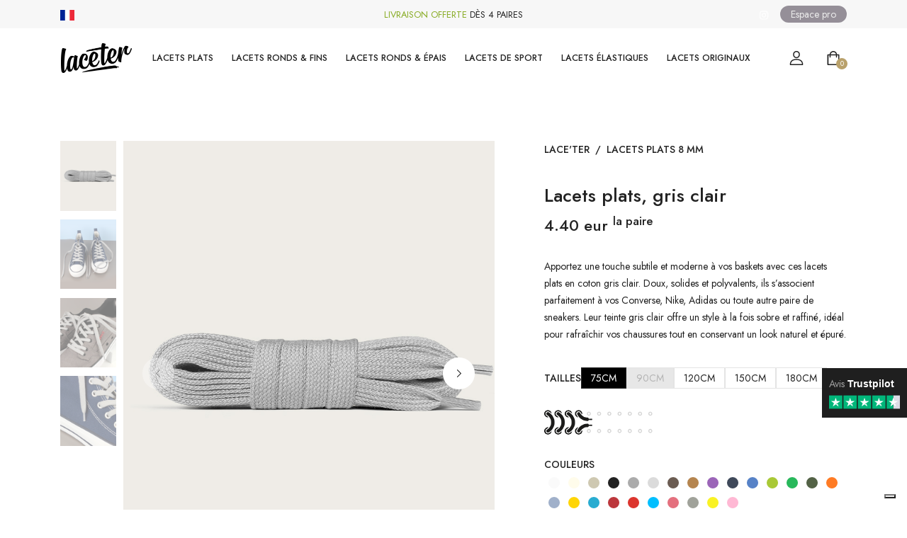

--- FILE ---
content_type: text/html; charset=utf-8
request_url: https://www.laceter.com/lacets-plats-coton/gris-beton.html
body_size: 23808
content:
<!DOCTYPE html>
<html dir="ltr" lang="fr">
<head>
    <!-- Google Tag Manager -->
	<script>(function(w,d,s,l,i){w[l]=w[l]||[];w[l].push({'gtm.start':
	new Date().getTime(),event:'gtm.js'});var f=d.getElementsByTagName(s)[0],
	j=d.createElement(s),dl=l!='dataLayer'?'&l='+l:'';j.async=true;j.src=
	'https://www.googletagmanager.com/gtm.js?id='+i+dl;f.parentNode.insertBefore(j,f);
	})(window,document,'script','dataLayer','GTM-MVPW35X');</script>
	<!-- End Google Tag Manager -->
	
    <!-- Iubenda -->
	<script type="text/javascript">
	var _iub = _iub || [];
	_iub.csConfiguration = {"siteId":3786076,"cookiePolicyId":75451707,"storage":{"useSiteId":true}};
	_iub.csLangConfiguration = {"fr":{"cookiePolicyId":75451707},"de":{"cookiePolicyId":13162065},"en-GB":{"cookiePolicyId":40752202},"it":{"cookiePolicyId":26665797},"en":{"cookiePolicyId":82503238}};
	</script>
	<script type="text/javascript" src="https://cs.iubenda.com/autoblocking/3786076.js"></script>
	<script type="text/javascript" src="//cdn.iubenda.com/cs/gpp/stub.js"></script>
	<script type="text/javascript" src="//cdn.iubenda.com/cs/iubenda_cs.js" charset="UTF-8" async></script>
	    
    <!-- Metas -->
    <meta http-equiv="content-type" content="text/html; charset=utf-8">
    <meta name="author" content="Jurena" />
    <meta name="viewport" content="width=device-width, initial-scale=1">

    <!-- Title / Description -->
    <title>Lacets plats en coton, Gris clair - Lace'ter</title>
    <meta name="description" content="">
    <!-- canonical/alternate -->
    <link rel="canonical" href="https://www.laceter.com/lacets-plats-coton/gris-beton.html" />
    <link rel="alternate" hreflang="fr-FR" href="https://www.laceter.com/lacets-plats-coton/gris-beton.html"/>
    <link rel="alternate" hreflang="en-GB" href="https://www.laceter.com/en/flat-cotton-laces/concrete-grey.html"/>
    <link rel="alternate" hreflang="de-DE" href="https://www.laceter.com/de/flache-schnursenkel-baumwolle/betongrau.html"/>
    <link rel="alternate" hreflang="it-IT" href="https://www.laceter.com/it/lacci-piatti-cotone/grigio-cemento.html"/>
    <link rel="alternate" hreflang="x-default" href="https://www.laceter.com/en/flat-cotton-laces/concrete-grey.html"/>

    <!-- Favicon -->
    <link  rel="shortcut icon" href="https://www.laceter.com/assets/images/favicon-32x32.png" type="image/png" izes="32x32">
  
    <!-- Apple Touch Icon -->
    <link rel="apple-touch-icon" href="https://www.laceter.com/assets/images/icon-app.png">

    <!-- preconnect -->
    <link rel="preconnect" href="https://fonts.gstatic.com">

    <!-- Fonts -->
    <link href="https://fonts.googleapis.com/css2?family=Jost:ital,wght@0,200;0,300;0,400;0,500;0,600;0,700;0,800;0,900;1,200;1,300;1,400;1,500;1,600;1,700;1,800;1,900&display=swap" rel="stylesheet">
    <link href="https://fonts.googleapis.com/css?family=Average+Sans:400" rel="stylesheet" property="stylesheet" media="all" type="text/css">

    <!-- Stylesheets -->
    <link rel="stylesheet" href="https://www.laceter.com/assets/css/plugins/swiper.min.css" type="text/css">
    <link rel="stylesheet" href="https://www.laceter.com/assets/css/style.css" type="text/css">
    <link rel="stylesheet" href="https://www.laceter.com/assets/css/custom.css" type="text/css">

    <!--[if lt IE 9]>
        <script src="http://css3-mediaqueries-js.googlecode.com/svn/trunk/css3-mediaqueries.js"></script>
    <![endif]-->
</head>

<body>
  <svg class="d-none">
    <symbol id="icon_nav" viewBox="0 0 25 18">
      <rect width="25" height="2"/><rect y="8" width="20" height="2"/><rect y="16" width="25" height="2"/>
    </symbol>
    <symbol id="icon_facebook" viewBox="0 0 9 15">
      <path d="M7.62891 8.31543L8.01172 5.7998H5.57812V4.15918C5.57812 3.44824 5.90625 2.79199 7 2.79199H8.12109V0.631836C8.12109 0.631836 7.10938 0.44043 6.15234 0.44043C4.15625 0.44043 2.84375 1.6709 2.84375 3.8584V5.7998H0.601562V8.31543H2.84375V14.4404H5.57812V8.31543H7.62891Z" />
    </symbol>
    <symbol id="icon_twitter" viewBox="0 0 14 13">
      <path d="M12.5508 3.59668C13.0977 3.18652 13.5898 2.69434 13.9727 2.12012C13.4805 2.33887 12.9062 2.50293 12.332 2.55762C12.9336 2.20215 13.3711 1.65527 13.5898 0.97168C13.043 1.2998 12.4141 1.5459 11.7852 1.68262C11.2383 1.1084 10.5 0.780273 9.67969 0.780273C8.09375 0.780273 6.80859 2.06543 6.80859 3.65137C6.80859 3.87012 6.83594 4.08887 6.89062 4.30762C4.51172 4.1709 2.37891 3.02246 0.957031 1.2998C0.710938 1.70996 0.574219 2.20215 0.574219 2.74902C0.574219 3.7334 1.06641 4.6084 1.85938 5.12793C1.39453 5.10059 0.929688 4.99121 0.546875 4.77246V4.7998C0.546875 6.19434 1.53125 7.34277 2.84375 7.61621C2.625 7.6709 2.35156 7.72559 2.10547 7.72559C1.91406 7.72559 1.75 7.69824 1.55859 7.6709C1.91406 8.81934 2.98047 9.63965 4.23828 9.66699C3.25391 10.4326 2.02344 10.8975 0.683594 10.8975C0.4375 10.8975 0.21875 10.8701 0 10.8428C1.25781 11.6631 2.76172 12.1279 4.40234 12.1279C9.67969 12.1279 12.5508 7.78027 12.5508 3.97949C12.5508 3.84277 12.5508 3.7334 12.5508 3.59668Z"/>
    </symbol>
    <symbol id="icon_instagram" viewBox="0 0 14 13">
      <path d="M7.125 3.2959C5.375 3.2959 3.98047 4.71777 3.98047 6.44043C3.98047 8.19043 5.375 9.58496 7.125 9.58496C8.84766 9.58496 10.2695 8.19043 10.2695 6.44043C10.2695 4.71777 8.84766 3.2959 7.125 3.2959ZM7.125 8.49121C6.00391 8.49121 5.07422 7.58887 5.07422 6.44043C5.07422 5.31934 5.97656 4.41699 7.125 4.41699C8.24609 4.41699 9.14844 5.31934 9.14844 6.44043C9.14844 7.58887 8.24609 8.49121 7.125 8.49121ZM11.1172 3.18652C11.1172 2.77637 10.7891 2.44824 10.3789 2.44824C9.96875 2.44824 9.64062 2.77637 9.64062 3.18652C9.64062 3.59668 9.96875 3.9248 10.3789 3.9248C10.7891 3.9248 11.1172 3.59668 11.1172 3.18652ZM13.1953 3.9248C13.1406 2.94043 12.9219 2.06543 12.2109 1.35449C11.5 0.643555 10.625 0.424805 9.64062 0.370117C8.62891 0.31543 5.59375 0.31543 4.58203 0.370117C3.59766 0.424805 2.75 0.643555 2.01172 1.35449C1.30078 2.06543 1.08203 2.94043 1.02734 3.9248C0.972656 4.93652 0.972656 7.97168 1.02734 8.9834C1.08203 9.96777 1.30078 10.8154 2.01172 11.5537C2.75 12.2646 3.59766 12.4834 4.58203 12.5381C5.59375 12.5928 8.62891 12.5928 9.64062 12.5381C10.625 12.4834 11.5 12.2646 12.2109 11.5537C12.9219 10.8154 13.1406 9.96777 13.1953 8.9834C13.25 7.97168 13.25 4.93652 13.1953 3.9248ZM11.8828 10.0498C11.6914 10.5967 11.2539 11.0068 10.7344 11.2256C9.91406 11.5537 8 11.4717 7.125 11.4717C6.22266 11.4717 4.30859 11.5537 3.51562 11.2256C2.96875 11.0068 2.55859 10.5967 2.33984 10.0498C2.01172 9.25684 2.09375 7.34277 2.09375 6.44043C2.09375 5.56543 2.01172 3.65137 2.33984 2.83105C2.55859 2.31152 2.96875 1.90137 3.51562 1.68262C4.30859 1.35449 6.22266 1.43652 7.125 1.43652C8 1.43652 9.91406 1.35449 10.7344 1.68262C11.2539 1.87402 11.6641 2.31152 11.8828 2.83105C12.2109 3.65137 12.1289 5.56543 12.1289 6.44043C12.1289 7.34277 12.2109 9.25684 11.8828 10.0498Z"/>
    </symbol>
    <symbol id="icon_youtube" viewBox="0 0 16 11">
      <path d="M15.0117 1.8584C14.8477 1.20215 14.3281 0.682617 13.6992 0.518555C12.5234 0.19043 7.875 0.19043 7.875 0.19043C7.875 0.19043 3.19922 0.19043 2.02344 0.518555C1.39453 0.682617 0.875 1.20215 0.710938 1.8584C0.382812 3.00684 0.382812 5.46777 0.382812 5.46777C0.382812 5.46777 0.382812 7.90137 0.710938 9.07715C0.875 9.7334 1.39453 10.2256 2.02344 10.3896C3.19922 10.6904 7.875 10.6904 7.875 10.6904C7.875 10.6904 12.5234 10.6904 13.6992 10.3896C14.3281 10.2256 14.8477 9.7334 15.0117 9.07715C15.3398 7.90137 15.3398 5.46777 15.3398 5.46777C15.3398 5.46777 15.3398 3.00684 15.0117 1.8584ZM6.34375 7.68262V3.25293L10.2266 5.46777L6.34375 7.68262Z"/>
    </symbol>
    <symbol id="icon_pinterest" viewBox="0 0 14 15">
      <path d="M13.5625 7.44043C13.5625 3.69434 10.5273 0.65918 6.78125 0.65918C3.03516 0.65918 0 3.69434 0 7.44043C0 10.3389 1.77734 12.7725 4.29297 13.7568C4.23828 13.2373 4.18359 12.417 4.32031 11.8154C4.45703 11.2959 5.11328 8.45215 5.11328 8.45215C5.11328 8.45215 4.92188 8.04199 4.92188 7.44043C4.92188 6.51074 5.46875 5.7998 6.15234 5.7998C6.72656 5.7998 7 6.2373 7 6.75684C7 7.33105 6.61719 8.20605 6.42578 9.02637C6.28906 9.68262 6.78125 10.2295 7.4375 10.2295C8.64062 10.2295 9.57031 8.97168 9.57031 7.13965C9.57031 5.49902 8.39453 4.37793 6.75391 4.37793C4.8125 4.37793 3.69141 5.82715 3.69141 7.30371C3.69141 7.90527 3.91016 8.53418 4.18359 8.8623C4.23828 8.91699 4.23828 8.99902 4.23828 9.05371C4.18359 9.27246 4.04688 9.7373 4.04688 9.81934C4.01953 9.95605 3.9375 9.9834 3.80078 9.92871C2.95312 9.51855 2.43359 8.28809 2.43359 7.27637C2.43359 5.14355 3.99219 3.1748 6.91797 3.1748C9.26953 3.1748 11.1016 4.87012 11.1016 7.1123C11.1016 9.43652 9.625 11.3232 7.57422 11.3232C6.89062 11.3232 6.23438 10.9678 6.01562 10.5303C6.01562 10.5303 5.6875 11.8428 5.60547 12.1436C5.44141 12.7451 5.03125 13.4834 4.75781 13.9209C5.38672 14.1396 6.07031 14.2217 6.78125 14.2217C10.5273 14.2217 13.5625 11.1865 13.5625 7.44043Z"/>
    </symbol>
    <symbol id="icon_search" viewBox="0 0 20 20">
      <g clip-path="url(#clip0_6_7)">
        <path d="M8.80758 0C3.95121 0 0 3.95121 0 8.80758C0 13.6642 3.95121 17.6152 8.80758 17.6152C13.6642 17.6152 17.6152 13.6642 17.6152 8.80758C17.6152 3.95121 13.6642 0 8.80758 0ZM8.80758 15.9892C4.84769 15.9892 1.62602 12.7675 1.62602 8.80762C1.62602 4.84773 4.84769 1.62602 8.80758 1.62602C12.7675 1.62602 15.9891 4.84769 15.9891 8.80758C15.9891 12.7675 12.7675 15.9892 8.80758 15.9892Z" fill="currentColor"/>
        <path d="M19.7618 18.6122L15.1006 13.9509C14.783 13.6333 14.2686 13.6333 13.951 13.9509C13.6334 14.2683 13.6334 14.7832 13.951 15.1005L18.6122 19.7618C18.771 19.9206 18.9789 20 19.187 20C19.3949 20 19.603 19.9206 19.7618 19.7618C20.0795 19.4444 20.0795 18.9295 19.7618 18.6122Z" fill="currentColor"/>
      </g>
      <defs>
        <clipPath id="clip0_6_7">
          <rect width="20" height="20" fill="white"/>
        </clipPath>
      </defs>
    </symbol>
    <symbol id="icon_user" viewBox="0 0 20 20">
      <g clip-path="url(#clip0_6_29)">
        <path d="M10 11.2652C3.99077 11.2652 0.681274 14.108 0.681274 19.2701C0.681274 19.6732 1.00803 20 1.4112 20H18.5888C18.992 20 19.3187 19.6732 19.3187 19.2701C19.3188 14.1083 16.0093 11.2652 10 11.2652ZM2.16768 18.5402C2.45479 14.6805 5.08616 12.7251 10 12.7251C14.9139 12.7251 17.5453 14.6805 17.8326 18.5402H2.16768Z" fill="currentColor"/>
        <path d="M10 0C7.23969 0 5.1582 2.12336 5.1582 4.93895C5.1582 7.83699 7.33023 10.1944 10 10.1944C12.6698 10.1944 14.8419 7.83699 14.8419 4.93918C14.8419 2.12336 12.7604 0 10 0ZM10 8.7348C8.13508 8.7348 6.61805 7.03211 6.61805 4.93918C6.61805 2.92313 8.04043 1.45984 10 1.45984C11.9283 1.45984 13.382 2.95547 13.382 4.93918C13.382 7.03211 11.865 8.7348 10 8.7348Z" fill="currentColor"/>
      </g>
      <defs>
        <clipPath id="clip0_6_29">
          <rect width="20" height="20" fill="white"/>
        </clipPath>
      </defs>
    </symbol>
    <symbol id="icon_cart" viewBox="0 0 20 20">
      <path d="M17.6562 4.6875H15.2755C14.9652 2.05164 12.7179 0 10 0C7.28215 0 5.0348 2.05164 4.72445 4.6875H2.34375C1.91227 4.6875 1.5625 5.03727 1.5625 5.46875V19.2188C1.5625 19.6502 1.91227 20 2.34375 20H17.6562C18.0877 20 18.4375 19.6502 18.4375 19.2188V5.46875C18.4375 5.03727 18.0877 4.6875 17.6562 4.6875ZM10 1.5625C11.8548 1.5625 13.3992 2.91621 13.6976 4.6875H6.30238C6.60082 2.91621 8.14516 1.5625 10 1.5625ZM16.875 18.4375H3.125V6.25H4.6875V8.59375C4.6875 9.02523 5.03727 9.375 5.46875 9.375C5.90023 9.375 6.25 9.02523 6.25 8.59375V6.25H13.75V8.59375C13.75 9.02523 14.0998 9.375 14.5312 9.375C14.9627 9.375 15.3125 9.02523 15.3125 8.59375V6.25H16.875V18.4375Z" fill="currentColor"/>
    </symbol>
    <symbol id="icon_heart" viewBox="0 0 20 20">
      <g clip-path="url(#clip0_6_54)">
        <path d="M18.3932 3.30806C16.218 1.13348 12.6795 1.13348 10.5049 3.30806L9.99983 3.81285L9.49504 3.30806C7.32046 1.13319 3.78163 1.13319 1.60706 3.30806C-0.523361 5.43848 -0.537195 8.81542 1.57498 11.1634C3.50142 13.3041 9.18304 17.929 9.4241 18.1248C9.58775 18.2578 9.78467 18.3226 9.9804 18.3226C9.98688 18.3226 9.99335 18.3226 9.99953 18.3223C10.202 18.3317 10.406 18.2622 10.575 18.1248C10.816 17.929 16.4982 13.3041 18.4253 11.1631C20.5371 8.81542 20.5233 5.43848 18.3932 3.30806ZM17.1125 9.98188C15.6105 11.6505 11.4818 15.0919 9.99953 16.3131C8.51724 15.0922 4.38944 11.6511 2.88773 9.98218C1.41427 8.34448 1.40044 6.01214 2.85564 4.55693C3.59885 3.81402 4.57488 3.44227 5.5509 3.44227C6.52693 3.44227 7.50295 3.81373 8.24616 4.55693L9.3564 5.66718C9.48856 5.79934 9.65516 5.87822 9.82999 5.90589C10.1137 5.96682 10.4216 5.88764 10.6424 5.66747L11.7532 4.55693C13.2399 3.07082 15.6582 3.07111 17.144 4.55693C18.5992 6.01214 18.5854 8.34448 17.1125 9.98188Z" fill="currentColor"/>
      </g>
      <defs>
        <clipPath id="clip0_6_54">
          <rect width="20" height="20" fill="white"/>
        </clipPath>
      </defs>
    </symbol>
    <symbol id="icon_star" viewBox="0 0 9 9">
      <path d="M4.0172 0.313075L2.91869 2.64013L0.460942 3.0145C0.0201949 3.08129 -0.15644 3.64899 0.163185 3.97415L1.94131 5.78447L1.52075 8.34177C1.44505 8.80402 1.91103 9.15026 2.30131 8.93408L4.5 7.72661L6.69869 8.93408C7.08897 9.14851 7.55495 8.80402 7.47925 8.34177L7.05869 5.78447L8.83682 3.97415C9.15644 3.64899 8.97981 3.08129 8.53906 3.0145L6.08131 2.64013L4.9828 0.313075C4.78598 -0.101718 4.2157 -0.10699 4.0172 0.313075Z"/>
    </symbol>
    <symbol id="icon_next_sm" viewBox="0 0 7 11">
      <path d="M6.83968 5.89247C7.05344 5.67871 7.05344 5.32158 6.83968 5.10728L1.90756 0.162495C1.69106 -0.0540023 1.33996 -0.0540023 1.12401 0.162495C0.90751 0.378993 0.90751 0.730642 1.12401 0.94714L5.66434 5.50012L1.12346 10.0526C0.906962 10.2696 0.906962 10.6207 1.12346 10.8377C1.33996 11.0542 1.69106 11.0542 1.90701 10.8377L6.83968 5.89247Z" fill="currentColor"/>
    </symbol>
    <symbol id="icon_prev_sm" viewBox="0 0 7 11">
      <path d="M0.160318 5.10778C-0.0534392 5.32153 -0.0534392 5.67866 0.160318 5.89297L5.09244 10.8377C5.30894 11.0542 5.66004 11.0542 5.87599 10.8377C6.09249 10.6213 6.09249 10.2696 5.87599 10.0531L1.33566 5.50012L5.87654 0.947687C6.09304 0.730642 6.09304 0.379541 5.87654 0.162495C5.66004 -0.0540027 5.30894 -0.0540027 5.09299 0.162495L0.160318 5.10778Z" fill="currentColor"/>
    </symbol>
    <symbol id="icon_next_md" viewBox="0 0 25 25">
      <path d="M19.017 13.3923L7.77464 24.631C7.28133 25.123 6.48209 25.123 5.98753 24.631C5.49423 24.1389 5.49423 23.3397 5.98753 22.8476L16.3382 12.5007L5.98878 2.15376C5.49547 1.66169 5.49547 0.862455 5.98878 0.369148C6.48209 -0.122915 7.28257 -0.122915 7.77588 0.369148L19.0183 11.6078C19.5041 12.0948 19.5041 12.9066 19.017 13.3923Z" fill="currentColor"/>
    </symbol>
    <symbol id="icon_prev_md" viewBox="0 0 25 25">
      <path d="M5.98293 11.6078L17.2253 0.369152C17.7186 -0.12291 18.5179 -0.12291 19.0124 0.369152C19.5057 0.861216 19.5057 1.66045 19.0124 2.15252L8.66176 12.4994L19.0112 22.8463C19.5045 23.3384 19.5045 24.1376 19.0112 24.631C18.5179 25.123 17.7174 25.123 17.2241 24.631L5.98168 13.3924C5.49595 12.9054 5.49595 12.0936 5.98293 11.6078Z" fill="currentColor"/>
    </symbol>
    <symbol id="icon_shield" viewBox="0 0 52 52">
      <g clip-path="url(#clip0_23_87)">
        <path d="M48.0886 14.1089L48.0871 14.0684C48.0644 13.569 48.0494 13.0405 48.0402 12.4526C47.9978 9.58543 45.7186 7.21379 42.851 7.05352C36.8724 6.71987 32.2473 4.77035 28.2955 0.918523L28.2618 0.886388C26.9728 -0.295463 25.0285 -0.295463 23.7391 0.886388L23.7054 0.918523C19.7536 4.77035 15.1285 6.71987 9.14984 7.05391C6.28269 7.21379 4.00309 9.58543 3.96064 12.453C3.95192 13.037 3.93644 13.5654 3.91383 14.0684L3.91145 14.1625C3.79521 20.259 3.6508 27.8464 6.18906 34.7332C7.58475 38.5203 9.69851 41.8124 12.4712 44.5185C15.6292 47.6002 19.7655 50.0469 24.765 51.7901C24.9277 51.8468 25.0967 51.8928 25.2689 51.9274C25.5117 51.9758 25.7561 52 26.0004 52C26.2448 52 26.4896 51.9758 26.732 51.9274C26.9042 51.8928 27.0744 51.8464 27.2378 51.7893C32.2314 50.0429 36.3634 47.5951 39.5185 44.5137C42.2901 41.8068 44.4038 38.514 45.8007 34.726C48.3485 27.8186 48.2045 20.2169 48.0886 14.1089ZM42.9379 33.6704C40.2608 40.9289 34.7959 45.9138 26.2309 48.909C26.2004 48.9194 26.1679 48.9285 26.1341 48.9352C26.0457 48.9527 25.9556 48.9527 25.866 48.9348C25.8326 48.9281 25.8001 48.9194 25.7699 48.909C17.1959 45.9193 11.7274 40.9372 9.05224 33.6783C6.71274 27.3303 6.84525 20.3653 6.96228 14.2208L6.96308 14.1867C6.98688 13.6586 7.00275 13.1056 7.01148 12.4978C7.03052 11.2247 8.04456 10.1714 9.32004 10.1004C12.7033 9.91154 15.6756 9.25773 18.4067 8.10167C21.1342 6.94719 23.5566 5.31982 25.8116 3.12671C25.9263 3.02991 26.075 3.02951 26.1893 3.12671C28.4447 5.31982 30.8671 6.94719 33.5942 8.10167C36.3253 9.25773 39.2976 9.91154 42.6812 10.1004C43.9567 10.1714 44.9708 11.2247 44.9894 12.4982C44.9985 13.1092 45.0144 13.6622 45.0382 14.1867C45.1548 20.3383 45.2842 27.3088 42.9379 33.6704Z" fill="currentColor"/>
        <path d="M25.9997 13.042C18.8538 13.042 13.0405 18.8557 13.0405 26.0011C13.0405 33.147 18.8538 38.9607 25.9997 38.9607C33.1451 38.9607 38.9588 33.147 38.9588 26.0011C38.9588 18.8557 33.1451 13.042 25.9997 13.042ZM25.9997 35.909C20.5363 35.909 16.0918 31.4645 16.0918 26.0011C16.0918 20.5378 20.5363 16.0932 25.9997 16.0932C31.4626 16.0932 35.9072 20.5378 35.9072 26.0011C35.9072 31.4645 31.4626 35.909 25.9997 35.909Z" fill="currentColor"/>
        <path d="M29.7242 21.9775L23.7051 27.9966L22.0713 26.3629C21.4755 25.767 20.5094 25.767 19.9135 26.3629C19.318 26.9588 19.318 27.9248 19.9135 28.5203L22.6264 31.2332C22.9243 31.5311 23.3147 31.6799 23.7051 31.6799C24.0954 31.6799 24.4858 31.5311 24.7838 31.2332L31.882 24.1349C32.4775 23.539 32.4775 22.573 31.882 21.9775C31.2862 21.3812 30.3201 21.3812 29.7242 21.9775Z" fill="currentColor"/>
      </g>
      <defs>
        <clipPath id="clip0_23_87">
          <rect width="52" height="52" fill="white"/>
        </clipPath>
      </defs>
    </symbol>
    <symbol id="icon_headphone" viewBox="0 0 53 52">
      <path d="M53 28.4375C53 24.2062 49.9411 20.7319 46.0792 20.4368C45.6211 18.9222 44.3835 17.7338 42.824 17.3216C41.7841 8.93425 34.8423 2.53906 26.5 2.53906C18.1577 2.53906 11.2159 8.93425 10.1761 17.3216C8.61664 17.7338 7.3789 18.9221 6.92095 20.4368C6.7868 20.4471 6.65367 20.4612 6.52159 20.4791V10.5625C6.52159 9.72116 5.82638 9.03906 4.96885 9.03906C4.11133 9.03906 3.41612 9.72116 3.41612 10.5625V21.6984C1.36268 23.1288 0 25.6143 0 28.4375C0 32.6688 3.05889 36.1432 6.92085 36.4382C7.37746 37.948 8.60867 39.1334 10.1612 39.5492C10.8227 43.3268 14.1828 46.2109 18.2188 46.2109H18.5778C19.2275 48.098 21.0477 49.4609 23.1875 49.4609H29.8125C32.4952 49.4609 34.6777 47.3196 34.6777 44.6875C34.6777 42.0554 32.4952 39.9141 29.8125 39.9141H23.1875C21.0477 39.9141 19.2275 41.277 18.5778 43.1641H18.2188C15.8707 43.1641 13.8908 41.5903 13.3156 39.4615C15.1425 38.8432 16.459 37.1404 16.459 35.1406V21.7344C16.459 19.7276 15.1334 18.02 13.2966 17.4072C14.2665 10.6781 19.8332 5.58594 26.5 5.58594C33.1668 5.58594 38.7335 10.6781 39.7034 17.4072C37.8666 18.02 36.541 19.7276 36.541 21.7344V35.1406C36.541 37.6607 38.6307 39.7109 41.1992 39.7109H41.6133C43.7224 39.7109 45.5076 38.3281 46.0792 36.4382C49.9411 36.1432 53 32.6688 53 28.4375ZM23.1875 42.9609H29.8125C30.7829 42.9609 31.5723 43.7355 31.5723 44.6875C31.5723 45.6395 30.7829 46.4141 29.8125 46.4141H23.1875C22.2171 46.4141 21.4277 45.6395 21.4277 44.6875C21.4277 43.7355 22.2171 42.9609 23.1875 42.9609ZM3.10547 28.4375C3.10547 26.0216 4.7022 23.9415 6.72852 23.5334V33.3415C4.7022 32.9335 3.10547 30.8534 3.10547 28.4375ZM13.3535 35.1406C13.3535 35.9806 12.657 36.6641 11.8008 36.6641H11.3867C10.5305 36.6641 9.83398 35.9806 9.83398 35.1406C9.83398 30.252 9.83398 26.2535 9.83398 21.7344C9.83398 20.8944 10.5305 20.2109 11.3867 20.2109H11.8008C12.657 20.2109 13.3535 20.8944 13.3535 21.7344V35.1406ZM43.166 35.1406C43.166 35.9806 42.4695 36.6641 41.6133 36.6641H41.1992C40.343 36.6641 39.6465 35.9806 39.6465 35.1406V21.7344C39.6465 20.8944 40.343 20.2109 41.1992 20.2109H41.6133C42.4695 20.2109 43.166 20.8944 43.166 21.7344V35.1406ZM46.2715 33.3416V23.5335C48.2978 23.9416 49.8945 26.0217 49.8945 28.4376C49.8945 30.8535 48.2978 32.9335 46.2715 33.3416Z" fill="currentColor"/>
    </symbol>
    <symbol id="icon_shipping" viewBox="0 0 52 52">
      <path d="M47.125 43.875H43.875V21.125C43.875 20.2276 43.1475 19.5 42.25 19.5H33.3125H25.1875H17.875V7.3125C17.875 5.36027 17.1146 3.52402 15.7328 2.14104C14.3509 0.760398 12.5146 0 10.5625 0C6.53037 0 3.25 3.28037 3.25 7.3125C3.25 8.20991 3.97749 8.9375 4.875 8.9375C5.77251 8.9375 6.5 8.20991 6.5 7.3125C6.5 5.07244 8.32244 3.25 10.5625 3.25C11.6472 3.25 12.6676 3.6727 13.4347 4.43909C14.2023 5.20731 14.625 6.22781 14.625 7.3125V21.125V39.2057C11.8246 39.9291 9.75 42.4768 9.75 45.5C9.75 49.0841 12.6659 52 16.25 52C19.2732 52 21.8209 49.9254 22.5443 47.125H42.25H47.125C48.0225 47.125 48.75 46.3974 48.75 45.5C48.75 44.6026 48.0225 43.875 47.125 43.875ZM31.6875 22.75V26H26.8125V22.75H31.6875ZM16.25 48.75C14.4579 48.75 13 47.2921 13 45.5C13 43.7079 14.4579 42.25 16.25 42.25C18.0421 42.25 19.5 43.7079 19.5 45.5C19.5 47.2921 18.0421 48.75 16.25 48.75ZM22.5443 43.875C21.9552 41.5942 20.1558 39.7948 17.875 39.2057V22.75H23.5625V27.625C23.5625 28.5224 24.29 29.25 25.1875 29.25H33.3125C34.21 29.25 34.9375 28.5224 34.9375 27.625V22.75H40.625V43.875H22.5443Z" fill="currentColor"/>
    </symbol>
    <symbol id="icon_home" viewBox="0 0 18 18">
      <g clip-path="url(#clip0_171_682)">
        <path d="M17.6977 8.0467L16.1771 6.66115V2.06683C16.1771 1.77451 15.9401 1.53748 15.6477 1.53748H11.9874C11.6951 1.53748 11.4581 1.77447 11.4581 2.06683V2.36123L9.62165 0.687897C9.26717 0.364846 8.73262 0.364881 8.37828 0.687862L0.302275 8.04673C0.0183538 8.30548 -0.0754781 8.70415 0.0632483 9.06236C0.20201 9.42057 0.539861 9.652 0.924012 9.652H2.21386V17.025C2.21386 17.3173 2.45085 17.5544 2.7432 17.5544H7.16983C7.46215 17.5544 7.69917 17.3174 7.69917 17.025V12.5483H10.3008V17.025C10.3008 17.3174 10.5378 17.5544 10.8301 17.5544H15.2566C15.5489 17.5544 15.7859 17.3174 15.7859 17.025V9.65204H17.076C17.4601 9.65204 17.798 9.42057 17.9368 9.0624C18.0755 8.70415 17.9817 8.30548 17.6977 8.0467ZM15.2566 8.59334C14.9642 8.59334 14.7272 8.83033 14.7272 9.12269V16.4957H11.3595V12.019C11.3595 11.7267 11.1225 11.4897 10.8301 11.4897H7.16983C6.8775 11.4897 6.64048 11.7266 6.64048 12.019V16.4957H3.27252V9.12269C3.27252 8.83037 3.03553 8.59334 2.74317 8.59334H1.27424L9.00002 1.55365L11.631 3.95099C11.7859 4.09218 12.0096 4.12857 12.2013 4.04395C12.3931 3.95922 12.5168 3.76931 12.5168 3.55971V2.59618H15.1184V6.89494C15.1184 7.0439 15.1811 7.1859 15.2913 7.28623L16.7257 8.59334H15.2566Z" fill="currentColor"/>
      </g>
      <defs>
        <clipPath id="clip0_171_682">
          <rect width="18" height="18" fill="white"/>
        </clipPath>
      </defs>
    </symbol>
    <symbol id="icon_hanger" viewBox="0 0 18 18">
      <g clip-path="url(#clip0_171_678)">
        <path d="M16.8037 12.0285L11.9362 9.10027C11.2525 8.68897 10.492 8.42791 9.70506 8.32972V7.59625C9.70506 7.18302 9.94168 6.79836 10.3225 6.59223C11.2687 6.08013 11.8258 5.09383 11.7763 4.01814C11.7108 2.59335 10.5588 1.43964 9.13226 1.37414C7.53307 1.30122 6.2246 2.5744 6.2246 4.14846C6.2246 4.53683 6.53949 4.85159 6.92772 4.85159C7.31609 4.85159 7.63085 4.53683 7.63085 4.14846C7.63085 3.37008 8.2778 2.74249 9.06758 2.77888C9.76659 2.81101 10.3394 3.38381 10.3715 4.08282C10.3961 4.61483 10.1208 5.10249 9.65302 5.35558C8.81778 5.80767 8.29881 6.66625 8.29881 7.59625V8.32931C7.51521 8.42654 6.75743 8.6854 6.07559 9.09341L1.20123 12.0104H1.2011C0.461305 12.4532 0.000978114 13.2638 1.68088e-05 14.1261C-0.00149381 15.4906 1.1014 16.5962 2.46604 16.5979L15.5281 16.6131H15.5311C16.8911 16.6131 17.9984 15.5074 18 14.147C18.001 13.2848 17.5426 12.4729 16.8037 12.0285ZM15.5311 15.2069C15.5307 15.2069 15.5302 15.2069 15.5299 15.2069L2.46782 15.1916C1.8817 15.191 1.40558 14.7137 1.40627 14.1278C1.40668 13.7566 1.60484 13.4076 1.92331 13.217H1.92317L6.79767 10.3001C8.15613 9.48713 9.85324 9.48837 11.2113 10.3052L16.0789 13.2335C16.3968 13.4248 16.5942 13.7743 16.5938 14.1453C16.5931 14.7309 16.1165 15.2069 15.5311 15.2069Z" fill="currentColor"/>
      </g>
      <defs>
        <clipPath id="clip0_171_678">
          <rect width="18" height="18" fill="white"/>
        </clipPath>
      </defs>
    </symbol>
    <symbol id="icon_sharing" viewBox="0 0 16 19">
      <path d="M12.8 11.8044C11.9413 11.8044 11.1606 12.1445 10.5853 12.6969L7.16295 10.5766C7.35822 10.1241 7.46667 9.6256 7.46667 9.10222C7.46667 8.57885 7.35822 8.08039 7.16292 7.62788L10.5853 5.50759C11.1606 6.05995 11.9413 6.4 12.8 6.4C14.5645 6.4 16 4.96448 16 3.2C16 1.43552 14.5645 0 12.8 0C11.0355 0 9.6 1.43552 9.6 3.2C9.6 3.72092 9.72519 4.21316 9.94695 4.64825L6.60469 6.71893C5.91932 5.89461 4.88661 5.36889 3.73333 5.36889C1.67477 5.36889 0 7.04366 0 9.10222C0 11.1608 1.67477 12.8356 3.73333 12.8356C4.88661 12.8356 5.91932 12.3098 6.60469 11.4855L9.94695 13.5562C9.72519 13.9913 9.6 14.4835 9.6 15.0044C9.6 16.7689 11.0355 18.2044 12.8 18.2044C14.5645 18.2044 16 16.7689 16 15.0044C16 13.24 14.5645 11.8044 12.8 11.8044ZM12.8 1.06667C13.9763 1.06667 14.9333 2.02368 14.9333 3.2C14.9333 4.37632 13.9763 5.33333 12.8 5.33333C11.6237 5.33333 10.6667 4.37632 10.6667 3.2C10.6667 2.02368 11.6237 1.06667 12.8 1.06667ZM3.73333 11.7689C2.26293 11.7689 1.06667 10.5726 1.06667 9.10222C1.06667 7.63182 2.26293 6.43556 3.73333 6.43556C5.20373 6.43556 6.4 7.63182 6.4 9.10222C6.4 10.5726 5.20373 11.7689 3.73333 11.7689ZM12.8 17.1378C11.6237 17.1378 10.6667 16.1808 10.6667 15.0044C10.6667 13.8281 11.6237 12.8711 12.8 12.8711C13.9763 12.8711 14.9333 13.8281 14.9333 15.0044C14.9333 16.1808 13.9763 17.1378 12.8 17.1378Z" fill="currentColor"/>
    </symbol>
    <symbol id="icon_close" viewBox="0 0 12 12">
      <path d="M0.311322 10.6261L10.9374 0L12 1.06261L1.37393 11.6887L0.311322 10.6261Z" fill="currentColor"/>
      <path d="M1.06261 0.106781L11.6887 10.7329L10.6261 11.7955L0 1.16939L1.06261 0.106781Z" fill="currentColor"/>
    </symbol>
    <symbol id="icon_view" viewBox="0 0 18 18">
      <path d="M17.6785 8.58827C17.5212 8.38709 13.7733 3.6604 9.00022 3.6604C4.22675 3.6604 0.478773 8.38709 0.321484 8.58827L0 8.99976L0.321484 9.41125C0.478773 9.61243 4.22675 14.3393 9.00022 14.3393C13.7733 14.3393 17.5212 9.61243 17.6785 9.41125L18 8.99976L17.6785 8.58827ZM9.00022 13.0028C5.64324 13.0028 2.71312 10.0963 1.72773 8.99998C2.71357 7.90341 5.64346 4.99736 9.00022 4.99736C12.3568 4.99736 15.2869 7.90364 16.2725 8.99998C15.2864 10.0965 12.3565 13.0028 9.00022 13.0028Z" fill="currentColor"/>
      <path d="M9.00007 5.34314C6.98339 5.34314 5.34277 6.98353 5.34277 8.99999C5.34277 11.0169 6.98339 12.6575 9.00007 12.6575C11.0168 12.6575 12.6574 11.0169 12.6574 8.99999C12.6574 6.98353 11.0168 5.34314 9.00007 5.34314ZM9.00007 11.3206C7.72038 11.3206 6.67951 10.2795 6.67951 8.99977C6.67951 7.72052 7.72038 6.67965 9.00007 6.67965C10.2796 6.67965 11.3206 7.72052 11.3206 8.99977C11.3206 10.2795 10.2796 11.3206 9.00007 11.3206Z" fill="currentColor"/>
    </symbol>
    <symbol id="icon_gift" viewBox="0 0 45 45">
      <g clip-path="url(#clip0_103_552)">
        <path d="M42.3288 13.1443L40.0744 6.95021C39.3286 4.90095 37.0545 3.84037 35.0053 4.58648L30.8603 6.09521C30.867 6.05469 30.8739 6.01417 30.8797 5.9733C31.1516 4.06194 30.3512 2.21668 28.7391 1.03736C27.2149 -0.0777035 25.2643 -0.309207 23.5216 0.417824C21.7787 1.14494 20.5711 2.69393 20.2922 4.55501L19.7 8.37447L16.6377 5.66753C15.2227 4.41676 13.302 4.00613 11.4996 4.56969C7.53123 5.80983 6.44534 10.8941 9.52248 13.6558C9.57777 13.7054 9.63419 13.7532 9.69115 13.8003L5.27359 15.4082C3.21985 16.1557 2.16217 18.423 2.90995 20.4772L5.16443 26.6713L7.97183 25.6558V41.0451C7.97183 43.2258 9.72841 45.0001 11.9092 45.0001C12.2951 45.0001 37.4585 45.0001 38.2757 45.0001C40.4565 45.0001 42.2307 43.2259 42.2307 41.0451V21.0944C41.3836 21.0944 20.4865 21.0944 20.4865 21.0944L42.3288 13.1443ZM35.9071 7.06411C36.59 6.81556 37.3482 7.16897 37.5967 7.85205L38.9495 11.5685L26.5613 16.0775L24.7578 11.1222L35.9071 7.06411ZM22.8987 4.95228C23.0405 4.00534 23.6529 3.21995 24.5366 2.85125C25.4121 2.48598 26.4021 2.5947 27.1823 3.16537C28.9536 4.46123 28.5289 6.94353 26.5088 7.67908C26.1701 7.80231 23.9626 8.60589 23.8559 8.64465L22.2347 9.23466L22.8987 4.95228ZM22.28 12.024L24.0835 16.9791C23.217 17.2946 22.4724 17.5655 21.6059 17.881L19.8023 12.9257L22.28 12.024ZM12.2859 7.08609C13.1885 6.80413 14.1647 7.00048 14.8914 7.64278L18.3086 10.6636C17.3172 11.0245 14.9729 11.8777 14.0221 12.2236C13.065 12.5718 12.0413 12.3736 11.2835 11.6933C9.69774 10.2702 10.3022 7.70607 12.2859 7.08609ZM6.74013 23.2918L5.38741 19.5753C5.13815 18.8909 5.4905 18.1348 6.17535 17.8855L17.3247 13.8275L19.1282 18.7827L6.74013 23.2918ZM29.0473 23.7311H39.6115V41.0451C39.6115 41.772 39.0025 42.3634 38.2756 42.3634H29.0473V23.7311ZM23.774 23.7311H26.4282V42.3634H23.774V23.7311ZM21.1549 23.7311V42.3634H11.9091C11.1821 42.3634 10.5907 41.7719 10.5907 41.045V24.6961L13.242 23.7311H21.1549Z" fill="currentColor"/>
      </g>
      <defs>
        <clipPath id="clip0_103_552">
          <rect width="45" height="45" fill="white"/>
        </clipPath>
      </defs>
    </symbol>
    <symbol id="icon_degree" viewBox="0 0 40 30">
      <path d="M25.1785 26.2222C24.5971 26.2222 24.0926 25.7901 24.0173 25.1984C23.9358 24.5563 24.3899 23.9697 25.0317 23.8879C28.7347 23.4161 32.0507 22.4127 34.3688 21.062C36.4889 19.8269 37.6562 18.3749 37.6562 16.9736C37.6562 15.4291 36.2902 14.1653 35.144 13.3767C34.6109 13.0099 34.476 12.2806 34.8428 11.7471C35.2096 11.214 35.9393 11.0791 36.4724 11.4459C38.7802 13.0334 40 14.9447 40 16.9739C40 19.2767 38.461 21.3907 35.549 23.0871C32.9278 24.6142 29.3936 25.6952 25.328 26.2131C25.2776 26.2192 25.2276 26.2222 25.1785 26.2222Z" fill="currentColor"/>
      <path d="M19.7144 24.5435L16.5894 21.4185C16.1316 20.9607 15.3897 20.9607 14.932 21.4185C14.4745 21.8759 14.4745 22.6181 14.932 23.0756L15.8451 23.9887C12.3441 23.627 9.16353 22.8119 6.70076 21.6275C3.93189 20.296 2.34375 18.5996 2.34375 16.9736C2.34375 15.5945 3.48084 14.1611 5.54536 12.9373C6.1023 12.6074 6.28602 11.8884 5.95613 11.3318C5.62592 10.7749 4.90693 10.5911 4.35029 10.921C0.754701 13.0524 0 15.3888 0 16.9736C0 19.5737 2.01905 21.9767 5.68513 23.74C8.53059 25.1081 12.2113 26.0245 16.2213 26.3791L14.932 27.6685C14.4745 28.126 14.4745 28.8681 14.932 29.3259C15.1609 29.5545 15.4608 29.6689 15.7608 29.6689C16.0605 29.6689 16.3605 29.5545 16.5894 29.3259L19.7144 26.2009C20.1718 25.7431 20.1718 25.0009 19.7144 24.5435Z" fill="currentColor"/>
      <path d="M12.2756 14.6268V14.3448C12.2756 13.3502 11.6668 13.1574 10.8504 13.1574C10.3456 13.1574 10.1824 12.7121 10.1824 12.2669C10.1824 11.8213 10.3456 11.3761 10.8504 11.3761C11.4144 11.3761 12.0082 11.3019 12.0082 10.0995C12.0082 9.23861 11.5184 9.03078 10.9096 9.03078C10.1824 9.03078 9.81128 9.209 9.81128 9.78792C9.81128 10.2924 9.5885 10.6339 8.7276 10.6339C7.65887 10.6339 7.52551 10.4111 7.52551 9.69851C7.52551 8.54097 8.35651 7.04164 10.9096 7.04164C12.795 7.04164 14.2199 7.72432 14.2199 9.72841C14.2199 10.8118 13.8192 11.8213 13.077 12.1628C13.9528 12.4893 14.591 13.1424 14.591 14.3448V14.6268C14.591 17.0612 12.9137 17.9816 10.8355 17.9816C8.28235 17.9816 7.30273 16.4231 7.30273 15.1761C7.30273 14.5081 7.58472 14.3299 8.40106 14.3299C9.35108 14.3299 9.5885 14.5377 9.5885 15.102C9.5885 15.7996 10.2419 15.9629 10.9096 15.9629C11.9191 15.9629 12.2756 15.5918 12.2756 14.6268Z" fill="currentColor"/>
      <path d="M23.5991 14.3448V14.4785C23.5991 17.0316 22.0106 17.9816 19.9623 17.9816C17.9139 17.9816 16.3105 17.0316 16.3105 14.4785V10.5448C16.3105 7.99165 17.9582 7.04164 20.096 7.04164C22.6045 7.04164 23.5991 8.60018 23.5991 9.83217C23.5991 10.5448 23.2576 10.7672 22.5154 10.7672C21.8773 10.7672 21.313 10.604 21.313 9.92128C21.313 9.35732 20.7194 9.06038 20.0218 9.06038C19.1459 9.06038 18.6262 9.52059 18.6262 10.5448V11.8805C19.1014 11.3611 19.7694 11.2274 20.482 11.2274C22.1739 11.2274 23.5991 11.9696 23.5991 14.3448ZM18.6262 14.6418C18.6262 15.6659 19.131 16.1112 19.9623 16.1112C20.7936 16.1112 21.2834 15.6659 21.2834 14.6418V14.5081C21.2834 13.4244 20.7936 13.0088 19.9473 13.0088C19.1459 13.0088 18.6262 13.3948 18.6262 14.3744V14.6418Z" fill="currentColor"/>
      <path d="M25.3926 14.4785V10.5448C25.3926 7.99165 26.9807 7.04164 29.0294 7.04164C31.0777 7.04164 32.6808 7.99165 32.6808 10.5448V14.4785C32.6808 17.0316 31.0777 17.9816 29.0294 17.9816C26.9807 17.9816 25.3926 17.0316 25.3926 14.4785ZM30.3651 10.5448C30.3651 9.52059 29.8607 9.06038 29.0294 9.06038C28.1981 9.06038 27.7083 9.52059 27.7083 10.5448V14.4785C27.7083 15.5027 28.1981 15.9629 29.0294 15.9629C29.8607 15.9629 30.3651 15.5027 30.3651 14.4785V10.5448Z" fill="currentColor"/>
      <path d="M35.5 7.03126C33.5612 7.03126 31.9844 5.45411 31.9844 3.51563C31.9844 1.57715 33.5612 0 35.5 0C37.4385 0 39.0156 1.57715 39.0156 3.51563C39.0156 5.45411 37.4385 7.03126 35.5 7.03126ZM35.5 2.34375C34.8536 2.34375 34.3281 2.86957 34.3281 3.51563C34.3281 4.16199 34.8536 4.68751 35.5 4.68751C36.1461 4.68751 36.6719 4.16199 36.6719 3.51563C36.6719 2.86957 36.1461 2.34375 35.5 2.34375Z" fill="currentColor"/>
    </symbol>
    <symbol id="icon_play" viewBox="0 0 16 20">
      <path d="M15.4465 9.04281C15.4206 8.99101 15.3947 8.9651 15.3688 8.9392C15.317 8.86149 15.2652 8.80968 15.1875 8.73197C15.1098 8.65426 15.0062 8.57655 14.9285 8.52474L8.99656 4.43198L3.03874 0.313318C2.65019 0.0283787 2.15802 -0.0493319 1.71766 0.0283788C1.2773 0.106089 0.862847 0.365125 0.603811 0.753678C0.500197 0.909099 0.422487 1.06452 0.370679 1.21994C0.318872 1.34946 0.292969 1.47898 0.292969 1.6344C0.292969 1.6603 0.292969 1.71211 0.292969 1.73801V10.0012V18.2386C0.292969 18.7307 0.500197 19.1711 0.81104 19.4819C1.09598 19.7928 1.53634 20 2.02851 20C2.23573 20 2.44296 19.9741 2.62429 19.8964C2.80561 19.8446 2.96103 19.741 3.11646 19.6115L8.99656 15.5446L14.9026 11.4518C14.9285 11.4259 14.9803 11.4 15.0062 11.3741C15.3688 11.0892 15.602 10.7006 15.6797 10.2862C15.7574 9.87173 15.6797 9.40546 15.4465 9.04281ZM14.1514 10.3639L8.19355 14.4826L2.33935 18.5235C2.31345 18.5235 2.28754 18.5494 2.28754 18.5494C2.26164 18.5753 2.20983 18.6012 2.15802 18.6271C2.10622 18.653 2.08031 18.653 2.02851 18.653C1.92489 18.653 1.82128 18.6012 1.74357 18.5494C1.66586 18.4717 1.63995 18.3681 1.63995 18.2645V10.0012H1.61405V1.84163C1.61405 1.81572 1.61405 1.78982 1.61405 1.76392V1.73801C1.61405 1.71211 1.61405 1.68621 1.63995 1.6603C1.63995 1.6344 1.66586 1.6085 1.66586 1.58259C1.69176 1.55669 1.69176 1.55669 1.69176 1.53078C1.74357 1.45307 1.84718 1.40127 1.92489 1.40127C2.02851 1.37536 2.10622 1.40127 2.20983 1.45307C2.23573 1.47898 2.26164 1.47898 2.28754 1.50488L8.19355 5.59764L14.1255 9.6904C14.1514 9.71631 14.1773 9.71631 14.1773 9.74221C14.2032 9.76811 14.2032 9.79402 14.2291 9.79402C14.2809 9.89763 14.3068 10.0012 14.3068 10.1049C14.2809 10.2085 14.2291 10.3121 14.1514 10.3639Z" fill="currentColor"/>
    </symbol>
    <symbol id="icon_pause" viewBox="0 0 14 22">
      <path d="M1 20.7391V1.26087C1 1.1168 1.1168 1 1.26087 1C1.40494 1 1.52174 1.1168 1.52174 1.26087V20.7391C1.52174 20.8832 1.40494 21 1.26087 21C1.1168 21 1 20.8832 1 20.7391Z" stroke="currentColor"/>
      <path d="M12.4785 20.7391V1.26087C12.4785 1.1168 12.5953 1 12.7394 1C12.8835 1 13.0003 1.1168 13.0003 1.26087V20.7391C13.0003 20.8832 12.8835 21 12.7394 21C12.5953 21 12.4785 20.8832 12.4785 20.7391Z" stroke="currentColor"/>
    </symbol>
    <symbol id="icon_zoom" viewBox="0 0 16 16">
      <path d="M11.0769 0V1.23077H12.6769C13.2374 1.23215 13.7909 1.10588 14.2954 0.861538L14.3692 0.824615L0.830769 14.3631V14.3262C1.08665 13.8223 1.2235 13.2665 1.23077 12.7015V11.0769H0V16H4.92308V14.7692H3.29846C2.75388 14.7685 2.21592 14.8883 1.72308 15.12L1.65538 15.1508L15.1938 1.61231V1.67385C14.9257 2.183 14.7803 2.74777 14.7692 3.32308V4.92308H16V0H11.0769Z" fill="currentColor"/>
      <path d="M7.13846 6.33231L1.66154 0.855385H1.69846C2.19308 1.09735 2.73554 1.22558 3.28615 1.23077H4.92308V0H0V4.92308H1.23077V3.28615C1.23065 2.74827 1.11308 2.21692 0.886154 1.72923L0.855385 1.66154L6.33231 7.13846L7.13846 6.33231Z" fill="currentColor"/>
      <path d="M14.7692 11.0769V12.72C14.7693 13.2579 14.8869 13.7893 15.1138 14.2769L15.1384 14.3262L9.66767 8.85541L8.86151 9.66156L14.3323 15.1323H14.283C13.7949 14.8982 13.2613 14.7742 12.72 14.7693H11.0769V16H16V11.0769H14.7692Z" fill="currentColor"/>
    </symbol>
    <symbol id="icon_down" viewBox="0 0 12 8">
      <path d="M5.57201 7.11914C5.8052 7.35233 6.1948 7.35233 6.42858 7.11914L11.8229 1.73867C12.059 1.50249 12.059 1.11947 11.8229 0.88389C11.5867 0.647712 11.2031 0.647712 10.9669 0.88389L6.00002 5.83696L1.03375 0.883291C0.796978 0.647112 0.413959 0.647112 0.177183 0.883291C-0.0589957 1.11947 -0.0589957 1.50249 0.177183 1.73807L5.57201 7.11914Z" fill="currentColor"/>
    </symbol>
  </svg>  <!-- Mobile Header -->
  <div class="header-mobile header_sticky">
    <div class="container d-flex align-items-center h-100">
      <a class="mobile-nav-activator d-block position-relative" title="Fermer" href="#">
        <svg class="nav-icon" width="25" height="18" viewBox="0 0 25 18" xmlns="http://www.w3.org/2000/svg"><use href="#icon_nav" /></svg>
        <span class="btn-close-lg position-absolute top-0 start-0 w-100"></span>
      </a>

      <div class="logo">
        <a href="https://www.laceter.com">
          <img src="https://www.laceter.com/assets/images/logo-fr.png" alt="Uomo" class="logo__image d-block">
        </a>
      </div><!-- /.logo -->

      <a href="https://www.laceter.com/cart.html" class="header-tools__item header-tools__cart" data-aside="cartDrawer">
        <svg class="d-block" width="20" height="20" viewBox="0 0 20 20" fill="none" xmlns="http://www.w3.org/2000/svg"><use href="#icon_cart" /></svg>
        <span class="cart-amount d-block position-absolute js-cart-items-count">0</span>
      </a>
    </div><!-- /.container -->

    <nav class="header-mobile__navigation navigation d-flex flex-column w-100 position-absolute top-100 bg-body overflow-auto">
      <div class="container">
        
      </div><!-- /.container -->

      <div class="container">
        <div class="overflow-hidden">
          <ul class="navigation__list list-unstyled position-relative mt-5">
                        <li class="navigation__item">
              <a href="https://www.laceter.com/lacets-plats-larges/" title="Lacets plats" class="navigation__link js-nav-right d-flex align-items-center">Lacets plats</a>
            </li>
                        <li class="navigation__item">
              <a href="https://www.laceter.com/lacets-ronds-fins-cires/" title="Lacets ronds & fins" class="navigation__link js-nav-right d-flex align-items-center">Lacets ronds & fins</a>
            </li>
                        <li class="navigation__item">
              <a href="https://www.laceter.com/lacets-ronds-epais/" title="Lacets ronds & épais" class="navigation__link js-nav-right d-flex align-items-center">Lacets ronds & épais</a>
            </li>
                        <li class="navigation__item">
              <a href="https://www.laceter.com/lacets-sport/" title="Lacets de sport" class="navigation__link js-nav-right d-flex align-items-center">Lacets de sport</a>
            </li>
                        <li class="navigation__item">
              <a href="https://www.laceter.com/lacets-elastiques/" title="Lacets élastiques" class="navigation__link js-nav-right d-flex align-items-center">Lacets élastiques</a>
            </li>
                        <li class="navigation__item">
              <a href="https://www.laceter.com/lacets-originaux/" title="Lacets originaux" class="navigation__link js-nav-right d-flex align-items-center">Lacets originaux</a>
            </li>
                                    <li class="navigation__item">
              <a href="https://www.laceter.com/pro/dashboard.php" class="navigation__link js-nav-right d-flex align-items-center" title="Espace pro">Espace pro</a>
            </li>
                        <li class="navigation__item">
              <a href="#" title="" class="navigation__link js-nav-right d-flex align-items-center">Lace'ter</a>
              <div class="sub-menu position-absolute top-0 start-100 w-100 d-none">
                <a href="#" class="navigation__link js-nav-left d-flex align-items-center border-bottom mb-2"><svg class="me-2" width="7" height="11" viewBox="0 0 7 11" xmlns="http://www.w3.org/2000/svg"><use href="#icon_prev_sm" /></svg>Lace'ter</a>
                <ul class="list-unstyled">
                                    <li class="sub-menu__item"><a href="https://www.laceter.com/guide-du-lacet/" title="Le guide du lacet" class="menu-link menu-link_us-s">Le guide du lacet</a></li>
                                    <li class="sub-menu__item"><a href="https://www.laceter.com/lacets-qualite.html" title="Des lacets de qualité" class="menu-link menu-link_us-s">Des lacets de qualité</a></li>
                                    <li class="sub-menu__item"><a href="https://www.laceter.com/qui-sommes-nous.html" title="Qui sommes-nous ?" class="menu-link menu-link_us-s">Qui sommes-nous ?</a></li>
                                    <li class="sub-menu__item"><a href="https://www.laceter.com/blog.html" title="Blog" class="menu-link menu-link_us-s">Blog</a></li>
                                    <li class="sub-menu__item"><a href="https://www.laceter.com/service-apres-vente.html" title="Service après-vente" class="menu-link menu-link_us-s">Service après-vente</a></li>
                                    <li class="sub-menu__item"><a href="https://www.laceter.com/faq.html" title="FAQ" class="menu-link menu-link_us-s">FAQ</a></li>
                                    <li class="sub-menu__item"><a href="https://www.laceter.com/contact.html" title="Nous contacter" class="menu-link menu-link_us-s">Nous contacter</a></li>
                </ul><!-- /.box-menu -->
              </div>
            </li>


          </ul><!-- /.navigation__list -->
        </div><!-- /.overflow-hidden -->
      </div><!-- /.container -->

      <div class="border-top mt-auto pb-2">
        <div class="customer-links container mt-4 mb-2 pb-1">
          <svg class="d-inline-block align-middle" width="20" height="20" viewBox="0 0 20 20" fill="none" xmlns="http://www.w3.org/2000/svg"><use href="#icon_user" /></svg>
          <a href="#" class="d-inline-block ms-2 text-uppercase align-middle fw-medium">Connexion</a>
        </div>
        <ul class="container social-links list-unstyled d-flex flex-wrap mb-0">
          <li>
            <a href="https://www.instagram.com" class="footer__social-link d-block">
              <svg class="svg-icon svg-icon_instagram" width="14" height="13" viewBox="0 0 14 13" xmlns="http://www.w3.org/2000/svg"><use href="#icon_instagram" /></svg>
            </a>
          </li>
        </ul>
      </div>
    </nav><!-- /.navigation -->
  </div><!-- /.header-mobile -->  <!-- Header Type 2 -->
<header class="header header_sticky">
    <div class="header-top">
        <div class="container d-flex align-items-center">
            <div class="list-unstyled d-flex flex-1 gap-3 m-0">
                <div class="lang-select">
                    <img src="https://www.laceter.com/assets/images/lang-fr.webp" alt="Français" width="20" height="15" class="lang-select-flag"> <span></span>
                    <ul>
                        <li><a class="dropdown-item" href="https://www.laceter.com/"><img src="https://www.laceter.com/assets/images/lang-fr.webp" alt="Français" width="20" height="15"> Français</a></li>
                        <li><a class="dropdown-item" href="https://www.laceter.com/en/"><img src="https://www.laceter.com/assets/images/lang-uk.webp" alt="English" width="20" height="15"> English</a></li>
                        <li><a class="dropdown-item" href="https://www.laceter.com/it/"><img src="https://www.laceter.com/assets/images/lang-it.webp" alt="Italiano" width="20" height="15"> Italiano</a></li>
                        <li><a class="dropdown-item" href="https://www.laceter.com/de/"><img src="https://www.laceter.com/assets/images/lang-de.webp" alt="Deutsch" width="20" height="15"> Deutsch</a></li>
                    </ul>
                </div>
            </div>
            <p class="mx-auto mb-0 header-top-shipping"><span>Livraison offerte</span> dès 4 paires</p>
            <div class="heeader-top__right flex-1 d-flex gap-1 justify-content-end">
                <ul class="social-links list-unstyled d-flex flex-wrap mb-0">
                    <li>
                        <a href="#" class="footer__social-link d-block color-white">
                            <svg class="svg-icon svg-icon_instagram" width="14" height="13" viewBox="0 0 14 13" xmlns="http://www.w3.org/2000/svg"><use href="#icon_instagram" /></svg>
                        </a>
                    </li>
                </ul>
                <div class="top-bar-pro"><a href="https://www.laceter.com/pro/dashboard.php" title="Espace pro">Espace pro</a></div>
            </div>
        </div>
    </div>
    <div class="header-desk header-desk_type_2 container">

      <div class="logo">
        <a href="https://www.laceter.com">
          <img src="https://www.laceter.com/assets/images/logo.png" alt="Uomo" class="logo__image d-block">
          <!-- <div class="french-brand">Marque Française</div> -->        </a>
      </div><!-- /.logo -->
      <nav class="navigation d-flex no-underline">
        <ul class="navigation__list list-unstyled d-flex">
                    <li class="navigation__item">
            <a href="https://www.laceter.com/lacets-plats-larges/" title="Lacets plats" class="navigation__link">Lacets plats</a>
                        <div class="mega-menu">
              <div class="container d-flex">
                                <div class="col pe-4">
                  <span class="sub-menu__title">Par couleur</span>
                  <ul class="sub-menu__list list-unstyled">
                                            <li class="sub-menu__item"><a href="https://www.laceter.com/lacets-plats-blanc.html" title="Lacets plats blancs" class="menu-link menu-link_us-s">Lacets plats blancs</a></li>
                                                <li class="sub-menu__item"><a href="https://www.laceter.com/lacets-plats-rouges.html" title="Lacets plats rouges" class="menu-link menu-link_us-s">Lacets plats rouges</a></li>
                                          </ul>
                </div>
                                <div class="col pe-4">
                  <span class="sub-menu__title">Par chaussure</span>
                  <ul class="sub-menu__list list-unstyled">
                                            <li class="sub-menu__item"><a href="https://www.laceter.com/simulation-lacets/adidas-stan-smith-original.html" title="Lacets Stan Smith" class="menu-link menu-link_us-s">Lacets Stan Smith</a></li>
                                                <li class="sub-menu__item"><a href="https://www.laceter.com/simulation-lacets/air-force-1.html" title="Lacets Air Force 1" class="menu-link menu-link_us-s">Lacets Air Force 1</a></li>
                                                <li class="sub-menu__item"><a href="https://www.laceter.com/simulation-lacets/converse-chuck-classic-noir.html" title="Lacets Converse" class="menu-link menu-link_us-s">Lacets Converse</a></li>
                                          </ul>
                </div>
                                <div class="col pe-4">
                  <span class="sub-menu__title">Par type</span>
                  <ul class="sub-menu__list list-unstyled">
                                            <li class="sub-menu__item"><a href="https://www.laceter.com/lacets-plats-pour-baskets.html" title="Lacets plats pour baskets" class="menu-link menu-link_us-s">Lacets plats pour baskets</a></li>
                                          </ul>
                </div>
                                <div class="mega-menu__media col">
                  <div class="position-relative">
                    <img loading="lazy" class="mega-menu__img" src="https://www.laceter.com/images/lacets-plats-baskets-410-450-crop-90-ffffff.webp" alt="Lacets chaussure" width="410" height="450">
                    <div class="mega-menu__media-content content_abs content_left content_bottom">
                      <span>Pour baskets & sneakers</span>
                    </div>
                  </div>
                </div>
              </div><!-- /.container d-flex -->
            </div>
                    </li>
                    <li class="navigation__item">
            <a href="https://www.laceter.com/lacets-ronds-fins-cires/" title="Lacets ronds & fins" class="navigation__link">Lacets ronds & fins</a>
                        <div class="mega-menu">
              <div class="container d-flex">
                                <div class="col pe-4">
                  <span class="sub-menu__title">Par couleur</span>
                  <ul class="sub-menu__list list-unstyled">
                                            <li class="sub-menu__item"><a href="https://www.laceter.com/lacets-ronds-cires-noirs.html" title="Lacets ronds cirés noirs" class="menu-link menu-link_us-s">Lacets ronds cirés noirs</a></li>
                                                <li class="sub-menu__item"><a href="https://www.laceter.com/lacets-ronds-cires-marrons.html" title="Lacets ronds cirés marrons" class="menu-link menu-link_us-s">Lacets ronds cirés marrons</a></li>
                                                <li class="sub-menu__item"><a href="https://www.laceter.com/lacets-ronds-cires-bleu-marine.html" title="Lacets ronds cirés bleu marine" class="menu-link menu-link_us-s">Lacets ronds cirés bleu marine</a></li>
                                                <li class="sub-menu__item"><a href="https://www.laceter.com/lacets-ronds-cires-rouges.html" title="Lacets ronds cirés rouges" class="menu-link menu-link_us-s">Lacets ronds cirés rouges</a></li>
                                          </ul>
                </div>
                                <div class="col pe-4">
                  <span class="sub-menu__title">Par chaussure</span>
                  <ul class="sub-menu__list list-unstyled">
                                            <li class="sub-menu__item"><a href="https://www.laceter.com/simulation-lacets/chaussures-de-ville-marron/" title="Lacets chaussures de ville Marron" class="menu-link menu-link_us-s">Lacets chaussures de ville Marron</a></li>
                                          </ul>
                </div>
                                <div class="col pe-4">
                  <span class="sub-menu__title">Par type</span>
                  <ul class="sub-menu__list list-unstyled">
                                            <li class="sub-menu__item"><a href="https://www.laceter.com/lacets-chaussure.html" title="Lacets pour chaussure" class="menu-link menu-link_us-s">Lacets pour chaussure</a></li>
                                                <li class="sub-menu__item"><a href="https://www.laceter.com/lacet-bottine-femme.html" title="Lacets bottines pour femme" class="menu-link menu-link_us-s">Lacets bottines pour femme</a></li>
                                          </ul>
                </div>
                                <div class="mega-menu__media col">
                  <div class="position-relative">
                    <img loading="lazy" class="mega-menu__img" src="https://www.laceter.com/images/lacets-ronds-chaussures-521217-410-450-crop-90-ffffff.webp" alt="Lacets chaussure" width="410" height="450">
                    <div class="mega-menu__media-content content_abs content_left content_bottom">
                      <span>Pour chaussures de ville</span>
                    </div>
                  </div>
                </div>
              </div><!-- /.container d-flex -->
            </div>
                    </li>
                    <li class="navigation__item">
            <a href="https://www.laceter.com/lacets-ronds-epais/" title="Lacets ronds & épais" class="navigation__link">Lacets ronds & épais</a>
                        <div class="mega-menu">
              <div class="container d-flex">
                                <div class="col pe-4">
                  <span class="sub-menu__title">Par couleur</span>
                  <ul class="sub-menu__list list-unstyled">
                                            <li class="sub-menu__item"><a href="https://www.laceter.com/lacets-ronds-epais-noirs.html" title="Lacets ronds épais noirs" class="menu-link menu-link_us-s">Lacets ronds épais noirs</a></li>
                                                <li class="sub-menu__item"><a href="https://www.laceter.com/lacets-ronds-epais-marrons.html" title="Lacets ronds épais marrons" class="menu-link menu-link_us-s">Lacets ronds épais marrons</a></li>
                                                <li class="sub-menu__item"><a href="https://www.laceter.com/lacets-ronds-epais-rouges.html" title="Lacets ronds épais rouges" class="menu-link menu-link_us-s">Lacets ronds épais rouges</a></li>
                                          </ul>
                </div>
                                <div class="col pe-4">
                  <span class="sub-menu__title">Par chaussure</span>
                  <ul class="sub-menu__list list-unstyled">
                                            <li class="sub-menu__item"><a href="https://www.laceter.com/simulation-lacets/dr-martens-1460-doc.html" title="Lacets Dr Martens" class="menu-link menu-link_us-s">Lacets Dr Martens</a></li>
                                          </ul>
                </div>
                                <div class="col pe-4">
                  <span class="sub-menu__title">Par type</span>
                  <ul class="sub-menu__list list-unstyled">
                                            <li class="sub-menu__item"><a href="https://www.laceter.com/lacets-chaussures-de-randonnee.html" title="Lacets chaussures de randonnée" class="menu-link menu-link_us-s">Lacets chaussures de randonnée</a></li>
                                          </ul>
                </div>
                                <div class="mega-menu__media col">
                  <div class="position-relative">
                    <img loading="lazy" class="mega-menu__img" src="https://www.laceter.com/images/lacets-ronds-dr-martens-410-450-crop-90-ffffff.webp" alt="Lacets chaussure" width="410" height="450">
                    <div class="mega-menu__media-content content_abs content_left content_bottom">
                      <span>Pour boots</span>
                    </div>
                  </div>
                </div>
              </div><!-- /.container d-flex -->
            </div>
                    </li>
                    <li class="navigation__item">
            <a href="https://www.laceter.com/lacets-sport/" title="Lacets de sport" class="navigation__link">Lacets de sport</a>
                      </li>
                    <li class="navigation__item">
            <a href="https://www.laceter.com/lacets-elastiques/" title="Lacets élastiques" class="navigation__link">Lacets élastiques</a>
                      </li>
                    <li class="navigation__item">
            <a href="https://www.laceter.com/lacets-originaux/" title="Lacets originaux" class="navigation__link">Lacets originaux</a>
                      </li>
                  </ul><!-- /.navigation__list -->
      </nav><!-- /.navigation -->

      

      <div class="header-tools d-flex align-items-center pe-4">
        
        <div class="header-tools__item hover-container">
          <a class="js-open-aside" href="#" data-aside="customerForms">
            <svg class="d-block" width="20" height="20" viewBox="0 0 20 20" fill="none" xmlns="http://www.w3.org/2000/svg"><use href="#icon_user" /></svg>
          </a>
        </div>

        <a href="https://www.laceter.com/cart.html" class="header-tools__item header-tools__cart">
          <svg class="d-block" width="20" height="20" viewBox="0 0 20 20" fill="none" xmlns="http://www.w3.org/2000/svg"><use href="#icon_cart" /></svg>
          <span class="cart-amount d-block position-absolute js-cart-items-count">0</span>
        </a>
      </div><!-- /.header__tools -->
    </div><!-- /.header-desk header-desk_type_2 -->
  </header>
  <!-- End Header Type 2 -->  
  <main>
    <div class="mb-md-1 pb-md-3"></div>
    <section class="product-single container">
      <div class="row">
        <div class="col-lg-7">
          <div class="product-single__media" data-media-type="vertical-thumbnail">
            <div class="product-single__image">
              <div class="swiper-container">
                <div class="swiper-wrapper">
                                    <div class="swiper-slide product-single__image-item">
                    <img loading="lazy" class="h-auto" src="https://www.laceter.com/uploads/main-web-924802.jpg" width="674" height="674" alt="">
                  </div>
                                    <div class="swiper-slide product-single__image-item">
                    <img loading="lazy" class="h-auto" src="https://www.laceter.com/uploads/3-web-411355.jpg" width="674" height="674" alt="">
                  </div>
                                    <div class="swiper-slide product-single__image-item">
                    <img loading="lazy" class="h-auto" src="https://www.laceter.com/uploads/4-web-803484.jpg" width="674" height="674" alt="">
                  </div>
                                    <div class="swiper-slide product-single__image-item">
                    <img loading="lazy" class="h-auto" src="https://www.laceter.com/uploads/5-web-622519.jpg" width="674" height="674" alt="">
                  </div>
                                  </div>
                <div class="swiper-button-prev"><svg width="7" height="11" viewBox="0 0 7 11" xmlns="http://www.w3.org/2000/svg"><use href="#icon_prev_sm" /></svg></div>
                <div class="swiper-button-next"><svg width="7" height="11" viewBox="0 0 7 11" xmlns="http://www.w3.org/2000/svg"><use href="#icon_next_sm" /></svg></div>
              </div>
            </div>
            <div class="product-single__thumbnail">
              <div class="swiper-container">
                <div class="swiper-wrapper">
                                    <div class="swiper-slide product-single__image-item"><img loading="lazy" class="h-auto" src="https://www.laceter.com/uploads/main-web-924802.jpg" width="104" height="104" alt=""></div>
                                  <div class="swiper-slide product-single__image-item"><img loading="lazy" class="h-auto" src="https://www.laceter.com/uploads/3-web-411355.jpg" width="104" height="104" alt=""></div>
                                  <div class="swiper-slide product-single__image-item"><img loading="lazy" class="h-auto" src="https://www.laceter.com/uploads/4-web-803484.jpg" width="104" height="104" alt=""></div>
                                  <div class="swiper-slide product-single__image-item"><img loading="lazy" class="h-auto" src="https://www.laceter.com/uploads/5-web-622519.jpg" width="104" height="104" alt=""></div>
                                </div>
              </div>
            </div>
          </div>
        </div>
        <div class="col-lg-5">
          <div class="d-flex justify-content-between mb-4 pb-md-2">
            <div class="breadcrumb mb-0 d-none d-md-block flex-grow-1">
              <a href="#" class="menu-link menu-link_us-s text-uppercase fw-medium">Lace'ter</a>
              <span class="breadcrumb-separator menu-link fw-medium ps-1 pe-1">/</span>
              <a href="#" class="menu-link menu-link_us-s text-uppercase fw-medium">Lacets plats 8 mm</a>
            </div><!-- /.breadcrumb -->
          </div>
          <h1 class="product-single__name">Lacets plats, gris clair</h1>
                    <div class="product-single__price">
            <span class="current-price"><span id="price">4.40 eur</span> <sup>la paire</sup></span>
          </div>
          <div class="product-single__short-desc">
            <p>Apportez une touche subtile et moderne à vos baskets avec ces lacets plats en coton gris clair. Doux, solides et polyvalents, ils s’associent parfaitement à vos Converse, Nike, Adidas ou toute autre paire de sneakers. Leur teinte gris clair offre un style à la fois sobre et raffiné, idéal pour rafraîchir vos chaussures tout en conservant un look naturel et épuré.</p>
          </div>          <form name="addtocart-form" method="post" action="https://www.laceter.com/cart.update.php">
            <input type="hidden" name="prod-id" value="53">
            <input type="hidden" name="post-method" value="1">
            <input type="hidden" name="return" value="https://www.laceter.com/lacets-plats-coton/gris-beton.html">
            <div class="product-single__swatches">
                            <div class="product-swatch text-swatches">
                <label>Tailles</label>
                <div class="swatch-list">
                                    <input type="radio" name="size" id="swatch-size-0" checked>
                  <label class="swatch js-swatch" for="swatch-size-0" aria-label="75CM" data-bs-toggle="tooltip" data-bs-placement="top" title="Jusqu'à 4 paires d'oeillets" onclick="set_prod_ref(53, 0, 'U-PC-GBET-075', '75 cm', 4.40, null, 4);" onmouseover="preview(4)" onmouseout="prevout();">75CM</label>
                                      <label class="swatch js-swatch size-no-stock" for="swatch-size-1" aria-label="90CM" data-bs-toggle="tooltip" data-bs-placement="top" title="Victime de son succès !" onmouseover="preview(5)" onmouseout="prevout();">90CM</label>
                                    <input type="radio" name="size" id="swatch-size-2">
                  <label class="swatch js-swatch" for="swatch-size-2" aria-label="120CM" data-bs-toggle="tooltip" data-bs-placement="top" title="Jusqu'à 6 paires d'oeillets" onclick="set_prod_ref(53, 2, 'U-PC-GBET-120', '120 cm', 5.90, null, 6);" onmouseover="preview(6)" onmouseout="prevout();">120CM</label>
                                    <input type="radio" name="size" id="swatch-size-3">
                  <label class="swatch js-swatch" for="swatch-size-3" aria-label="150CM" data-bs-toggle="tooltip" data-bs-placement="top" title="Jusqu'à 8 paires d'oeillets" onclick="set_prod_ref(53, 3, 'U-PC-GBET-150', '150 cm', 6.40, null, 8);" onmouseover="preview(8)" onmouseout="prevout();">150CM</label>
                                    <input type="radio" name="size" id="swatch-size-4">
                  <label class="swatch js-swatch" for="swatch-size-4" aria-label="180CM" data-bs-toggle="tooltip" data-bs-placement="top" title="Jusqu'à 10 paires d'oeillets" onclick="set_prod_ref(53, 4, 'U-PC-GBET-180', '180 cm', 6.90, null, 10);" onmouseover="preview(10)" onmouseout="prevout();">180CM</label>
                                  </div>
              </div>
                            <div class="preview"></div>
              <div class="product-swatch color-swatches">
                <label>Couleurs</label>
                <div class="swatch-list">
                                    <input type="radio" name="color" id="swatch-color-1">
                  <a href="https://www.laceter.com/lacets-plats-coton/blanc-chantilly.html" class="swatch swatch-color js-swatch" for="swatch-color-1" aria-label="Lacets plats, blanc" data-bs-toggle="tooltip" data-bs-placement="top" title="Blanc" style="color: #fafafa"></a>
                                    <input type="radio" name="color" id="swatch-color-2">
                  <a href="https://www.laceter.com/lacets-plats-coton/blanc-creme.html" class="swatch swatch-color js-swatch" for="swatch-color-2" aria-label="Lacets plats, blanc crème" data-bs-toggle="tooltip" data-bs-placement="top" title="Crème" style="color: #fffceb"></a>
                                    <input type="radio" name="color" id="swatch-color-3">
                  <a href="https://www.laceter.com/lacets-plats-coton/gris-sable.html" class="swatch swatch-color js-swatch" for="swatch-color-3" aria-label="Lacets plats, beige" data-bs-toggle="tooltip" data-bs-placement="top" title="Beige" style="color: #cec8b1"></a>
                                    <input type="radio" name="color" id="swatch-color-4">
                  <a href="https://www.laceter.com/lacets-plats-coton/noir-reglisse.html" class="swatch swatch-color js-swatch" for="swatch-color-4" aria-label="Lacets plats, noir" data-bs-toggle="tooltip" data-bs-placement="top" title="Noir" style="color: #212121"></a>
                                    <input type="radio" name="color" id="swatch-color-5">
                  <a href="https://www.laceter.com/lacets-plats-coton/gris-souris.html" class="swatch swatch-color js-swatch" for="swatch-color-5" aria-label="Lacets plats, gris foncé" data-bs-toggle="tooltip" data-bs-placement="top" title="Gris foncé" style="color: #ababab"></a>
                                    <input type="radio" name="color" id="swatch-color-6">
                  <a href="https://www.laceter.com/lacets-plats-coton/gris-beton.html" class="swatch swatch-color js-swatch" for="swatch-color-6" aria-label="Lacets plats, gris clair" data-bs-toggle="tooltip" data-bs-placement="top" title="Gris clair" style="color: #dbdbdb"></a>
                                    <input type="radio" name="color" id="swatch-color-7">
                  <a href="https://www.laceter.com/lacets-plats-coton/marron-cacao.html" class="swatch swatch-color js-swatch" for="swatch-color-7" aria-label="Lacets plats, marron foncé" data-bs-toggle="tooltip" data-bs-placement="top" title="Marron foncé" style="color: #6b5c52"></a>
                                    <input type="radio" name="color" id="swatch-color-8">
                  <a href="https://www.laceter.com/lacets-plats-coton/marron-noisette.html" class="swatch swatch-color js-swatch" for="swatch-color-8" aria-label="Lacets plats, marron clair" data-bs-toggle="tooltip" data-bs-placement="top" title="Marron clair" style="color: #b5854f"></a>
                                    <input type="radio" name="color" id="swatch-color-9">
                  <a href="https://www.laceter.com/lacets-plats-coton/violet-digital.html" class="swatch swatch-color js-swatch" for="swatch-color-9" aria-label="Lacets plats, violet" data-bs-toggle="tooltip" data-bs-placement="top" title="Violet" style="color: #9b65b8"></a>
                                    <input type="radio" name="color" id="swatch-color-10">
                  <a href="https://www.laceter.com/lacets-plats-coton/bleu-cosmos.html" class="swatch swatch-color js-swatch" for="swatch-color-10" aria-label="Lacets plats, bleu nuit" data-bs-toggle="tooltip" data-bs-placement="top" title="Bleu marine" style="color: #3f495a"></a>
                                    <input type="radio" name="color" id="swatch-color-11">
                  <a href="https://www.laceter.com/lacets-plats-coton/bleu-nasa.html" class="swatch swatch-color js-swatch" for="swatch-color-11" aria-label="Lacets plats, bleu nasa" data-bs-toggle="tooltip" data-bs-placement="top" title="Bleu" style="color: #5782c7"></a>
                                    <input type="radio" name="color" id="swatch-color-12">
                  <a href="https://www.laceter.com/lacets-plats-coton/vert-citron.html" class="swatch swatch-color js-swatch" for="swatch-color-12" aria-label="Lacets plats, vert citron" data-bs-toggle="tooltip" data-bs-placement="top" title="Vert citron" style="color: #a9c936"></a>
                                    <input type="radio" name="color" id="swatch-color-13">
                  <a href="https://www.laceter.com/lacets-plats-coton/vert-emeraude.html" class="swatch swatch-color js-swatch" for="swatch-color-13" aria-label="Lacets plats, vert émeraude" data-bs-toggle="tooltip" data-bs-placement="top" title="Vert émeraude" style="color: #28b85b"></a>
                                    <input type="radio" name="color" id="swatch-color-14">
                  <a href="https://www.laceter.com/lacets-plats-coton/vert-sapin.html" class="swatch swatch-color js-swatch" for="swatch-color-14" aria-label="Lacets plats, vert sapin" data-bs-toggle="tooltip" data-bs-placement="top" title="Vert sapin" style="color: #536246"></a>
                                    <input type="radio" name="color" id="swatch-color-15">
                  <a href="https://www.laceter.com/lacets-plats-coton/orange-sanguine.html" class="swatch swatch-color js-swatch" for="swatch-color-15" aria-label="Lacets plats, orange" data-bs-toggle="tooltip" data-bs-placement="top" title="Orange" style="color: #ff7b24"></a>
                                    <input type="radio" name="color" id="swatch-color-16">
                  <a href="https://www.laceter.com/lacets-plats-coton/bleu-ciel.html" class="swatch swatch-color js-swatch" for="swatch-color-16" aria-label="Lacets plats, bleu clair" data-bs-toggle="tooltip" data-bs-placement="top" title="Bleu clair" style="color: #a0b0ca"></a>
                                    <input type="radio" name="color" id="swatch-color-17">
                  <a href="https://www.laceter.com/lacets-plats-coton/jaune-cocktail.html" class="swatch swatch-color js-swatch" for="swatch-color-17" aria-label="Lacets plats, jaune" data-bs-toggle="tooltip" data-bs-placement="top" title="Jaune" style="color: #ffd505"></a>
                                    <input type="radio" name="color" id="swatch-color-18">
                  <a href="https://www.laceter.com/lacets-plats-coton/bleu-perroquet.html" class="swatch swatch-color js-swatch" for="swatch-color-18" aria-label="Lacets plats, bleu perroquet" data-bs-toggle="tooltip" data-bs-placement="top" title="Bleu perroquet" style="color: #28acd1"></a>
                                    <input type="radio" name="color" id="swatch-color-19">
                  <a href="https://www.laceter.com/lacets-plats-coton/rouge-raisin.html" class="swatch swatch-color js-swatch" for="swatch-color-19" aria-label="Lacets plats, Rouge raisin" data-bs-toggle="tooltip" data-bs-placement="top" title="Rouge raisin" style="color: #bc373c"></a>
                                    <input type="radio" name="color" id="swatch-color-20">
                  <a href="https://www.laceter.com/lacets-plats-coton/rouge-fraise.html" class="swatch swatch-color js-swatch" for="swatch-color-20" aria-label="Lacets plats, rouge fraise" data-bs-toggle="tooltip" data-bs-placement="top" title="Rouge fraise" style="color: #dc352e"></a>
                                    <input type="radio" name="color" id="swatch-color-21">
                  <a href="https://www.laceter.com/lacets-plats-coton/bleu-caraibe.html" class="swatch swatch-color js-swatch" for="swatch-color-21" aria-label="Lacets plats, bleu turquoise" data-bs-toggle="tooltip" data-bs-placement="top" title="Bleu turquoise" style="color: #00bfff"></a>
                                    <input type="radio" name="color" id="swatch-color-22">
                  <a href="https://www.laceter.com/lacets-plats-coton/rose-pivoine.html" class="swatch swatch-color js-swatch" for="swatch-color-22" aria-label="Lacets plats, rose pivoine" data-bs-toggle="tooltip" data-bs-placement="top" title="Rose pivoine" style="color: #e4707e"></a>
                                    <input type="radio" name="color" id="swatch-color-23">
                  <a href="https://www.laceter.com/lacets-plats-coton/gris-army.html" class="swatch swatch-color js-swatch" for="swatch-color-23" aria-label="Lacets plats, gris army" data-bs-toggle="tooltip" data-bs-placement="top" title="Gris army" style="color: #a0a29a"></a>
                                    <input type="radio" name="color" id="swatch-color-24">
                  <a href="https://www.laceter.com/lacets-plats-coton/jaune-poussin.html" class="swatch swatch-color js-swatch" for="swatch-color-24" aria-label="Lacets plats, jaune clair" data-bs-toggle="tooltip" data-bs-placement="top" title="Jaune clair" style="color: #f9f224"></a>
                                    <input type="radio" name="color" id="swatch-color-25">
                  <a href="https://www.laceter.com/lacets-plats-coton/rose-bonbon.html" class="swatch swatch-color js-swatch" for="swatch-color-25" aria-label="Lacets plats, rose bonbon" data-bs-toggle="tooltip" data-bs-placement="top" title="Rose bonbon" style="color: #ffb8d4"></a>
                                  </div>
              </div>
            </div>
            <input type="hidden" id="prod-53-ref" name="prod-ref" value="0">
            <div class="product-single__addtocart">
              <div class="qty-control position-relative">
                <input type="number" id="prod-qte" name="prod-qte" value="1" min="1" class="qty-control__number text-center">
                <div class="qty-control__reduce">-</div>
                <div class="qty-control__increase">+</div>
              </div><!-- .qty-control -->
              <input type="submit" class="btn btn-primary btn-addtocart" value="Ajouter au panier" />
            </div>
          </form>
          <div class="product-single__addtolinks">
            <share-button class="share-button">
              <button class="menu-link menu-link_us-s to-share border-0 bg-transparent d-flex align-items-center">
                <svg width="16" height="19" viewBox="0 0 16 19" fill="none" xmlns="http://www.w3.org/2000/svg"><use href="#icon_sharing" /></svg>
                <span>Partager</span>
              </button>
              <details id="Details-share-template__main" class="m-1 xl:m-1.5" hidden="">
                <summary class="btn-solid m-1 xl:m-1.5 pt-3.5 pb-3 px-5">+</summary>
                <div id="Article-share-template__main" class="share-button__fallback flex items-center absolute top-full left-0 w-full px-2 py-4 bg-container shadow-theme border-t z-10">
                  <div class="field grow mr-4">
                    <label class="field__label sr-only" for="url">Link</label>
                    <input type="text" class="field__input w-full" id="url" value="https://uomo-crystal.myshopify.com/blogs/news/go-to-wellness-tips-for-mental-health" placeholder="Link" onclick="this.select();" readonly="">
                  </div>
                  <button class="share-button__copy no-js-hidden">
                    <svg class="icon icon-clipboard inline-block mr-1" width="11" height="13" fill="none" xmlns="http://www.w3.org/2000/svg" aria-hidden="true" focusable="false" viewBox="0 0 11 13">
                      <path fill-rule="evenodd" clip-rule="evenodd" d="M2 1a1 1 0 011-1h7a1 1 0 011 1v9a1 1 0 01-1 1V1H2zM1 2a1 1 0 00-1 1v9a1 1 0 001 1h7a1 1 0 001-1V3a1 1 0 00-1-1H1zm0 10V3h7v9H1z" fill="currentColor"></path>
                    </svg>
                    <span class="sr-only">Copy link</span>
                  </button>
                </div>
              </details>
            </share-button>
            <script src="https://www.laceter.com/assets/js/details-disclosure.js" defer="defer"></script>
            <script src="https://www.laceter.com/assets/js/share.js" defer="defer"></script>
          </div>
          <div class="product-single__meta-info">
            <div class="meta-item">
              <label>SKU:</label>
              <span id="sku">U-PC-GBET-075</span>
            </div>
            <!-- <div class="meta-item">
              <label>Largeur:</label>
              <span>8mm</span>
            </div>
            <div class="meta-item">
              <label>Compatible avec:</label>
              <span>Nike, Adidas, Converse, Vans</span>
            </div> -->
          </div>
        </div>
      </div>
      <div class="product-single__details-tab">
        <ul class="nav nav-tabs" id="myTab1" role="tablist">
          <li class="nav-item" role="presentation">
            <a class="nav-link nav-link_underscore active" id="tab-description-tab" data-bs-toggle="tab" href="#tab-description" role="tab" aria-controls="tab-description" aria-selected="true">Description</a>
          </li>
                  </ul>
        <div class="tab-content">
          <div class="tab-pane fade show active" id="tab-description" role="tabpanel" aria-labelledby="tab-description-tab">
            <div class="product-single__description">
              <p>Avec le Béton vous êtes armés. C’est carré, d’équerre, ça ne bouge pas. Une fois coulé et solidifié, c’est du sûr. Allez faire un tour à la Défense pour en juger. Ou prenez des <strong>lacets plats</strong> de couleur <strong>gris béton</strong>.</p>
<p>Vous portez ainsi la couleur du Parvis, de l’Esplanade, de la Grande Arche, de la Tour IBM, la Tour Aurore, Tour Total, Tour EDF, SFR… Vous en voulez encore ? Moi, je vous dis qu’avec des <strong>lacets larges</strong> de cette couleur <strong>gris béton</strong>, c’est figé !</p>            </div>
          </div>
                  </div>
      </div>
    </section>
    <section class="products-carousel container">
      <h2 class="h3 text-uppercase mb-4 pb-xl-2 mb-xl-4">Vous aimerez <strong>aussi</strong></h2>

      <div id="related_products" class="position-relative">
        <div class="swiper-container js-swiper-slider"
          data-settings='{
            "autoplay": false,
            "slidesPerView": 4,
            "slidesPerGroup": 4,
            "effect": "none",
            "loop": true,
            "pagination": {
              "el": "#related_products .products-pagination",
              "type": "bullets",
              "clickable": true
            },
            "navigation": {
              "nextEl": "#related_products .products-carousel__next",
              "prevEl": "#related_products .products-carousel__prev"
            },
            "breakpoints": {
              "320": {
                "slidesPerView": 2,
                "slidesPerGroup": 2,
                "spaceBetween": 14
              },
              "768": {
                "slidesPerView": 3,
                "slidesPerGroup": 3,
                "spaceBetween": 24
              },
              "992": {
                "slidesPerView": 4,
                "slidesPerGroup": 4,
                "spaceBetween": 30
              }
            }
          }'>
          <div class="swiper-wrapper">
            
          </div><!-- /.swiper-wrapper -->
        </div><!-- /.swiper-container js-swiper-slider -->

        <div class="products-carousel__prev position-absolute top-50 d-flex align-items-center justify-content-center">
          <svg width="25" height="25" viewBox="0 0 25 25" xmlns="http://www.w3.org/2000/svg"><use href="#icon_prev_md" /></svg>
        </div><!-- /.products-carousel__prev -->
        <div class="products-carousel__next position-absolute top-50 d-flex align-items-center justify-content-center">
          <svg width="25" height="25" viewBox="0 0 25 25" xmlns="http://www.w3.org/2000/svg"><use href="#icon_next_md" /></svg>
        </div><!-- /.products-carousel__next -->

        <div class="products-pagination mt-4 mb-5 d-flex align-items-center justify-content-center"></div>
        <!-- /.products-pagination -->
      </div><!-- /.position-relative -->

    </section><!-- /.products-carousel container -->
  </main>

  <div class="mb-5 pb-xl-5"></div>

  <!-- Footer Type 1 with Top block -->
  <footer class="footer footer_type_1 dark">
    <div class="footer-top container py-0">
      <div class="service-promotion horizontal container">
        <div class="row">
        <div class="col-md-6 col-xl-3 mb-5 mb-xl-0 d-flex align-items-center justify-content-xl-center gap-3 col-footer-service decal">
          <div class="service-promotion__icon">
            <svg width="45" height="45" viewBox="0 0 52 52" fill="none" xmlns="http://www.w3.org/2000/svg"><use href="#icon_shipping" /></svg>
          </div>
          <div class="service-promotion__content-wrap">
            <h3 class="service-promotion__title h6 text-uppercase mb-1 text-white">Livraison offerte</h3>
            <p class="service-promotion__content text-secondary mb-0">dès 4 paires achetées</p>
          </div>
        </div><!-- /.col-md-6.col-xl-3 -->
        <div class="col-md-6 col-xl-3 mb-5 mb-xl-0 d-flex align-items-center justify-content-xl-center gap-3 col-footer-service">
          <div class="service-promotion__icon">
            <svg width="45" height="45" viewBox="0 0 53 52" fill="none" xmlns="http://www.w3.org/2000/svg"><use href="#icon_shield" /></svg>
          </div>
          <div class="service-promotion__content-wrap">
            <h3 class="service-promotion__title h6 text-uppercase mb-1 text-white">Paiement 100% sécurisé</h3>
            <p class="service-promotion__content text-secondary mb-0">Avec suivi de votre commande</p>
          </div>
        </div><!-- /.col-md-6.col-xl-3 -->
        <div class="col-md-6 col-xl-3 mb-5 mb-xl-0 d-flex align-items-center justify-content-xl-center gap-3 col-footer-service">
          <div class="service-promotion__icon">
            <svg width="45" height="45" viewBox="0 0 52 52" fill="none" xmlns="http://www.w3.org/2000/svg"><use href="#icon_headphone" /></svg>
          </div>
          <div class="service-promotion__content-wrap">
            <h3 class="service-promotion__title h6 text-uppercase mb-1 text-white">Satisfait ou remboursé</h3>
            <p class="service-promotion__content text-secondary mb-0">Retour possible sous 30 jours</p>
          </div>
        </div><!-- /.col-md-6.col-xl-3 -->
        <div class="col-md-6 col-xl-3 mb-5 mb-xl-0 d-flex align-items-center justify-content-xl-center gap-3 col-footer-service decal">
          <div class="service-promotion__icon">
            <svg width="45" height="45" viewBox="0 0 45 45" fill="none" xmlns="http://www.w3.org/2000/svg"><use href="#icon_gift" /></svg>
          </div>
          <div class="service-promotion__content-wrap">
            <h3 class="service-promotion__title h6 text-uppercase mb-1 text-white">Expédition sous 48h</h3>
            <p class="service-promotion__content text-secondary mb-0">Directement dans votre boite</p>
          </div>
        </div><!-- /.col-md-6.col-xl-3 -->
      </div><!-- /.row -->
      </div><!-- /.service-promotion container -->
    </div><!-- /.footer-top container -->

    <div class="footer-middle container">
      <div class="row row-cols-lg-5 row-cols-2">
        <div class="footer-column footer-store-info col-12 mb-4 mb-lg-0">
          <div class="logo">
            <a href="https://www.laceter.com">
              <img src="https://www.laceter.com/assets/images/logo-nega.png" alt="Uomo" class="logo__image d-block">
            </a>
          </div><!-- /.logo -->
          <p class="footer-address">182 rue La Fayette, 75010 PARIS, France</p>
        </div><!-- /.footer-column -->

        <div class="footer-column footer-menu col-12 mb-4 mb-lg-0">
          <div class="sub-menu__title text-uppercase">Company</div>
          <ul class="sub-menu__list list-unstyled">
                        <li class="sub-menu__item"><a href="https://www.laceter.com/lacets-plats-larges/" title="Lacets plats" class="menu-link menu-link_us-s">Lacets plats</a></li>
                        <li class="sub-menu__item"><a href="https://www.laceter.com/lacets-ronds-fins-cires/" title="Lacets ronds & fins" class="menu-link menu-link_us-s">Lacets ronds & fins</a></li>
                        <li class="sub-menu__item"><a href="https://www.laceter.com/lacets-ronds-epais/" title="Lacets ronds & épais" class="menu-link menu-link_us-s">Lacets ronds & épais</a></li>
                        <li class="sub-menu__item"><a href="https://www.laceter.com/lacets-sport/" title="Lacets de sport" class="menu-link menu-link_us-s">Lacets de sport</a></li>
                      </ul>
        </div><!-- /.footer-column -->

        <div class="footer-column footer-menu col-12 mb-4 mb-lg-0">
          <div class="sub-menu__title text-uppercase">Shop</div>
          <ul class="sub-menu__list list-unstyled">
                        <li class="sub-menu__item"><a href="https://www.laceter.com/guide-du-lacet/" title="Le guide du lacet" class="menu-link menu-link_us-s">Le guide du lacet</a></li>
                        <li class="sub-menu__item"><a href="https://www.laceter.com/lacets-qualite.html" title="Des lacets de qualité" class="menu-link menu-link_us-s">Des lacets de qualité</a></li>
                        <li class="sub-menu__item"><a href="https://www.laceter.com/qui-sommes-nous.html" title="Qui sommes-nous ?" class="menu-link menu-link_us-s">Qui sommes-nous ?</a></li>
                        <li class="sub-menu__item"><a href="https://www.laceter.com/blog.html" title="Blog" class="menu-link menu-link_us-s">Blog</a></li>
                        <li class="sub-menu__item"><a href="https://www.laceter.com/service-apres-vente.html" title="Service après-vente" class="menu-link menu-link_us-s">Service après-vente</a></li>
                        <li class="sub-menu__item"><a href="https://www.laceter.com/faq.html" title="FAQ" class="menu-link menu-link_us-s">FAQ</a></li>
                        <li class="sub-menu__item"><a href="https://www.laceter.com/contact.html" title="Nous contacter" class="menu-link menu-link_us-s">Nous contacter</a></li>
          </ul>
        </div><!-- /.footer-column -->

        <div class="footer-column footer-menu col-12 mb-4 mb-lg-0">
          <div class="sub-menu__title text-uppercase">Help</div>
          <ul class="sub-menu__list list-unstyled">
                        <li class="sub-menu__item"><a href="https://www.laceter.com/retours-remboursements.html" title="Retours et remboursements" class="menu-link menu-link_us-s">Retours et remboursements</a></li>
                        <li class="sub-menu__item"><a href="https://www.laceter.com/mentions-legales.html" title="Mentions légales" class="menu-link menu-link_us-s">Mentions légales</a></li>
                        <li class="sub-menu__item"><a href="https://www.laceter.com/cgv.html" title="CGV" class="menu-link menu-link_us-s">CGV</a></li>
                        <li class="sub-menu__item"><a href="https://www.laceter.com/sitemap.html" title="Plan du site" class="menu-link menu-link_us-s">Plan du site</a></li>
            <li class="sub-menu__item"><a href="https://www.laceter.com/pro/dashboard.php" title="Espace pro" class="menu-link menu-link_us-s">Espace pro</a></li>          </ul>
        </div><!-- /.footer-column -->

        <div class="footer-column footer-newsletter col-12 mb-4 mb-lg-0">
          <small>Nous acceptons les principales cartes de paiement.</small>
                <img src="https://www.laceter.com/assets/images/cards.webp" class="cards" alt="Cards" width="310" height="46">
        </div><!-- /.footer-column -->
      </div><!-- /.row-cols-5 -->
    </div><!-- /.footer-middle container -->

    <div class="footer-bottom container">
      <div class="d-block d-md-flex align-items-center">
        <span class="footer-copyright me-auto">2026 Lace'ter</span>
        <div class="footer-settings d-block d-md-flex align-items-center">
          <div class="d-flex align-items-center">
            <label for="footerSettingsLanguage" class="me-2 text-white">Langue</label>
            <form action="https://www.laceter.com/switch-lang.php" method="post">
            <select id="footerSettingsLanguage" class="form-select form-select-sm bg-transparent border-0" aria-label="Default select example" name="lang" onchange="submit();">
              <option class="footer-select__option" value="fr" selected>Français</option>
              <option class="footer-select__option" value="en">English</option>
              <option class="footer-select__option" value="de">Deutsch</option>
              <option class="footer-select__option" value="it">Italiano</option>
            </select>
          </form>
          </div>
        </div><!-- /.footer-settings -->
      </div><!-- /.d-flex -->
    </div><!-- /.footer-bottom container -->
    <div class="trustpilot">
      <div class="trustpilot-title">Avis <span>Trustpilot</span></div>
      <a href="https://fr.trustpilot.com/review/laceter.com" target="_blank"><img alt="TrustScore 4.5 sur 5" src="https://cdn.trustpilot.net/brand-assets/4.1.0/stars/stars-4.5.svg" width="130" height="24"></a>
    </div><!-- /.trustpilot -->
  </footer>  <!-- Mobile Fixed Footer -->
  <footer class="footer-mobile container w-100 px-5 d-md-none bg-body">
    <div class="row text-center">
      <div class="col-12">
        <div class="d-flex flex-column align-items-center">
          <p><span>Livraison offerte</span> dès 4 paires</p>
        </div>
      </div><!-- /.col-12 -->
    </div><!-- /.row -->
  </footer><!-- /.footer-mobile container position-fixed d-md-none bottom-0 -->  <!-- Customer Login Form -->
  <div class="aside aside_right overflow-hidden customer-forms" id="customerForms">
    <div class="customer-forms__wrapper d-flex position-relative">
      <div class="customer__login">
        <div class="aside-header d-flex align-items-center">
          <h3 class="text-uppercase fs-6 mb-0">Connexion</h3>
          <button class="btn-close-lg js-close-aside ms-auto" aria-label="Fermer"></button>
        </div><!-- /.aside-header -->

        <form action="https://www.laceter.com/ident.php" method="POST" class="aside-content">
          <div class="form-floating mb-3">
            <input name="email" type="email" class="form-control form-control_gray" id="customerNameEmailInput" placeholder="name@example.com">
            <label for="customerNameEmailInput">Votre mail *</label>
          </div>

          <div class="pb-3"></div>

          <div class="form-label-fixed mb-3">
            <label for="customerPasswordInput" class="form-label">Votre mot de passe *</label>
            <input name="password" id="customerPasswordInput" class="form-control form-control_gray" type="password" placeholder="********">
          </div>

          <div class="d-flex align-items-center mb-3 pb-2">
            <div class="form-check mb-0">
              <input name="remember" class="form-check-input form-check-input_fill" type="checkbox" value="" id="flexCheckDefault">
              <label class="form-check-label text-secondary" for="flexCheckDefault">Se souvenir de moi</label>
            </div>
            <a href="https://www.laceter.com/forgot.php?lang=fr" class="btn-text ms-auto">Je n'ai pas mon mot de passe !</a>
          </div>

          <button class="btn btn-primary w-100 text-uppercase" type="submit">Connexion</button>

          <div class="customer-option mt-4 text-center">
            <a href="https://www.laceter.com/#register-tab" class="btn-text js-show-register"></a>
          </div>
        </form>
      </div><!-- /.customer__login -->
      <div class="customer__register">
        <form action="./login_register.html" method="POST" class="aside-content">
          <div class="customer-option mt-4 text-center">
            <a href="#" class="btn-text js-show-login"></a>
          </div>
        </form>
      </div><!-- /.customer__register -->
    </div><!-- /.customer-forms__wrapper -->
  </div><!-- /.aside aside_right -->    
  <!-- Go To Top -->
  <div id="scrollTop" class="visually-hidden end-0"></div>

  <!-- Page Overlay -->
  <div class="page-overlay"></div><!-- /.page-overlay -->


  <!-- External JavaScripts -->
  <script src="https://www.laceter.com/assets/js/plugins/jquery.min.js"></script>
  <script src="https://www.laceter.com/assets/js/plugins/bootstrap.bundle.min.js"></script>
  <script src="https://www.laceter.com/assets/js/plugins/bootstrap-slider.min.js"></script>
  
  <script src="https://www.laceter.com/assets/js/plugins/swiper.min.js"></script>
  <script src="https://www.laceter.com/assets/js/plugins/countdown.js"></script>

  <!-- Footer Scripts -->
  <script src="https://www.laceter.com/assets/js/theme.js"></script>

  <script type="text/javascript">

        /* Ref select */

        var oei = 4;

        preview(oei);

        function preview(int){

            if(int == 3){ y = 0; }
            else if(int == 4){ y = 35; }
            else if(int == 5){ y = 70; }
            else if(int == 6){ y = 105; }
            else if(int == 6){ y = 140; }
            else if(int == 7){ y = 175; }
            else if(int == 8){ y = 175; }
            else if(int == 10){ y = 245; }

            $('.preview').css('background-position', '0px -'+y+'px');

        }

        function prevout(){

            int = oei;

            if(int == 3){ y = 0; }
            else if(int == 4){ y = 35; }
            else if(int == 5){ y = 70; }
            else if(int == 6){ y = 105; }
            else if(int == 6){ y = 140; }
            else if(int == 7){ y = 175; }
            else if(int == 8){ y = 175; }
            else if(int == 10){ y = 245; }

            $('.preview').css('background-position', '0px -'+y+'px');

        }

        function set_prod_ref(id, ref, sku, title, price, oldprice, int){

            $('#prod-'+id+'-selected').html(title);
            $('#prod-'+id+'-ref').val(ref);
            if(oldprice > 0){ $('#oldprice').html(parseFloat(oldprice).toFixed(2)+' eur'); }
            $('#price').html(parseFloat(price).toFixed(2)+' eur');
            $('#sku').html(sku);

            size_def = ref;

            oei = int;

            if(int == 3){ y = 0; }
            else if(int == 4){ y = 35; }
            else if(int == 5){ y = 70; }
            else if(int == 6){ y = 105; }
            else if(int == 6){ y = 140; }
            else if(int == 7){ y = 175; }
            else if(int == 8){ y = 175; }
            else if(int == 10){ y = 245; }

            $('.preview').css('background-position', '0px -'+y+'px');

            //$('.size-list').css('display', 'none');

        }

        function upQty(cal){

            if(cal == 'more'){

                $("#prod-qte").val(parseInt($("#prod-qte").val())+1);

            } else {

                if(parseInt($("#prod-qte").val()) > 1){

                    $("#prod-qte").val(parseInt($("#prod-qte").val())-1);

                }

            }

        }

        /* Gallery select */

        function showImg(int){

            $('.product-gallery-img').hide();
            $('.product-gallery-img-'+int).show();

        }

        /* Tab select */

        function setTab(int){

            $('.nav-tabs li').removeClass('active');
            $('.nav-tab-'+int).addClass('active');
            $('.tab-pane').hide();
            $('#product-tab-'+int).show();

        }

    </script>

</body>
</html>


--- FILE ---
content_type: text/css
request_url: https://www.laceter.com/assets/css/style.css
body_size: 58742
content:
/*!
 * Bootstrap v5.0.0-beta1 (https://getbootstrap.com/)
 * Copyright 2011-2020 The Bootstrap Authors
 * Copyright 2011-2020 Twitter, Inc.
 * Licensed under MIT (https://github.com/twbs/bootstrap/blob/main/LICENSE)
 */
/*-----------------------------------------------*/
/*------------------ Base Colors ----------------*/
/*-----------------------------------------------*/
/*-----------------------------------------------*/
/*------------------ Typography -----------------*/
/*-----------------------------------------------*/
/*------------------ Page Title -----------------*/
/*---------------- Section Title ----------------*/
/*----------------- Block Title -----------------*/
/*------------------ Tab Title ------------------*/
/*----------------- Text content ----------------*/
/*----------------- Blockquote ------------------*/
/*------------------ List style -----------------*/
/*-----------------------------------------------*/
/*-------------------- Layout -------------------*/
/*-----------------------------------------------*/
/*-----------------------------------------------*/
/*------------------ Compontents ----------------*/
/*-----------------------------------------------*/
/*-------------------- Table --------------------*/
/*-------------------- Alert --------------------*/
/*-------------------- Buttons --------------------*/
/*---------------------- List ---------------------*/
/*---------------------- Form ---------------------*/
/*------------------ Accordions -----------------*/
/*--------------------- Tabs --------------------*/
/*----------------- Range Slider ----------------*/
/*----------------- Progressbar -----------------*/
/*-----------------------------------------------*/
/*-------------------- Header -------------------*/
/*-----------------------------------------------*/
/*-----------------------------------------------*/
/*--------------------- Menu --------------------*/
/*-----------------------------------------------*/
/*-----------------------------------------------*/
/*-------------------- Footer -------------------*/
/*-----------------------------------------------*/
/*-----------------------------------------------*/
/*----------------- Aside Popup -----------------*/
/*-----------------------------------------------*/
/*-----------------------------------------------*/
/*-------------------- Modal --------------------*/
/*-----------------------------------------------*/
/*-----------------------------------------------*/
/*----------------- Text content ----------------*/
/*-----------------------------------------------*/
/*-----------------------------------------------*/
/*------------------- Swatches ------------------*/
/*-----------------------------------------------*/
/*-----------------------------------------------*/
/*------------------- Rating Stars --------------*/
/*-----------------------------------------------*/
/*-----------------------------------------------*/
/*------------------ Shop Checkout --------------*/
/*-----------------------------------------------*/
:root {
  --bs-blue: #0d6efd;
  --bs-indigo: #6610f2;
  --bs-purple: #6f42c1;
  --bs-pink: #d63384;
  --bs-red: #dc3545;
  --bs-orange: #fd7e14;
  --bs-yellow: #ffc107;
  --bs-green: #198754;
  --bs-teal: #20c997;
  --bs-cyan: #0dcaf0;
  --bs-white: #fff;
  --bs-gray: #6c757d;
  --bs-gray-dark: #343a40;
  --bs-primary: #222222;
  --bs-secondary: #767676;
  --bs-success: #def2d7;
  --bs-info: #cde9f6;
  --bs-warning: #f7f3d7;
  --bs-danger: #ecc8c5;
  --bs-light: #e4e4e4;
  --bs-lighter: #faf9f8;
  --bs-dark: #222222;
  --bs-red: #c32929;
  --bs-beige: #b9a16b;
  --bs-font-sans-serif: system-ui, -apple-system, "Segoe UI", Roboto, "Helvetica Neue", Arial, "Noto Sans", "Liberation Sans", sans-serif, "Apple Color Emoji", "Segoe UI Emoji", "Segoe UI Symbol", "Noto Color Emoji";
  --bs-font-monospace: SFMono-Regular, Menlo, Monaco, Consolas, "Liberation Mono", "Courier New", monospace;
  --bs-gradient: linear-gradient(180deg, rgba(255, 255, 255, 0.15), rgba(255, 255, 255, 0)); }

*,
*::before,
*::after {
  box-sizing: border-box; }

@media (prefers-reduced-motion: no-preference) {
  :root {
    scroll-behavior: smooth; } }

body {
  margin: 0;
  -webkit-text-size-adjust: 100%;
  -webkit-tap-highlight-color: rgba(0, 0, 0, 0); }

[tabindex="-1"]:focus:not(:focus-visible) {
  outline: 0 !important; }

hr {
  margin: 1rem 0;
  color: inherit;
  background-color: currentColor;
  border: 0;
  opacity: 0.25; }

hr:not([size]) {
  height: 1px; }

h1, .h1, h2, .h2, h3, .h3, h4, .h4, h5, .h5, h6, .h6 {
  margin-top: 0;
  margin-bottom: 0.5rem;
  font-weight: 500;
  line-height: 1.2; }

h1, .h1 {
  font-size: calc(1.5625rem + 3.75vw); }
  @media (min-width: 1200px) {
    h1, .h1 {
      font-size: 4.375rem; } }

h2, .h2 {
  font-size: calc(1.3rem + 0.6vw); }
  @media (min-width: 1200px) {
    h2, .h2 {
      font-size: 1.75rem; } }

h3, .h3 {
  font-size: calc(1.2875rem + 0.45vw); }
  @media (min-width: 1200px) {
    h3, .h3 {
      font-size: 1.625rem; } }

h4, .h4 {
  font-size: 1.25rem; }

h5, .h5 {
  font-size: 1.125rem; }

h6, .h6 {
  font-size: 1rem; }

p {
  margin-top: 0;
  margin-bottom: 1rem; }

abbr[title],
abbr[data-bs-original-title] {
  text-decoration: underline;
  text-decoration: underline dotted;
  cursor: help;
  text-decoration-skip-ink: none; }

address {
  margin-bottom: 1rem;
  font-style: normal;
  line-height: inherit; }

ol,
ul {
  padding-left: 2rem; }

ol,
ul,
dl {
  margin-top: 0;
  margin-bottom: 1rem; }

ol ol,
ul ul,
ol ul,
ul ol {
  margin-bottom: 0; }

dt {
  font-weight: 700; }

dd {
  margin-bottom: .5rem;
  margin-left: 0; }

blockquote {
  margin: 0 0 1rem; }

b,
strong {
  font-weight: bolder; }

small, .small {
  font-size: 0.875em; }

mark, .mark {
  padding: 0.2em;
  background-color: #fcf8e3; }

sub,
sup {
  position: relative;
  font-size: 0.75em;
  line-height: 0;
  vertical-align: baseline; }

sub {
  bottom: -.25em; }

sup {
  top: -.5em; }

a {
  color: #222222;
  text-decoration: none; }
  a:hover {
    color: #1b1b1b; }

a:not([href]):not([class]), a:not([href]):not([class]):hover {
  color: inherit;
  text-decoration: none; }

pre,
code,
kbd,
samp {
  font-family: var(--bs-font-monospace);
  font-size: 1em;
  direction: ltr /* rtl:ignore */;
  unicode-bidi: bidi-override; }

pre {
  display: block;
  margin-top: 0;
  margin-bottom: 1rem;
  overflow: auto;
  font-size: 0.875em; }
  pre code {
    font-size: inherit;
    color: inherit;
    word-break: normal; }

code {
  font-size: 0.875em;
  color: #d63384;
  word-wrap: break-word; }
  a > code {
    color: inherit; }

kbd {
  padding: 0.2rem 0.4rem;
  font-size: 0.875em;
  color: #fff;
  background-color: #222222;
  border-radius: 0.2rem; }
  kbd kbd {
    padding: 0;
    font-size: 1em;
    font-weight: 700; }

figure {
  margin: 0 0 1rem; }

img,
svg {
  vertical-align: middle; }

table {
  caption-side: bottom;
  border-collapse: collapse; }

caption {
  padding-top: 1.53125rem;
  padding-bottom: 1.53125rem;
  color: #6c757d;
  text-align: left; }

th {
  font-weight: 500;
  text-align: inherit;
  text-align: -webkit-match-parent; }

thead,
tbody,
tfoot,
tr,
td,
th {
  border-color: inherit;
  border-style: solid;
  border-width: 0; }

label {
  display: inline-block; }

button {
  border-radius: 0; }

button:focus {
  outline: 0; }

input,
button,
select,
optgroup,
textarea {
  margin: 0;
  font-family: inherit;
  font-size: inherit;
  line-height: inherit; }

button,
select {
  text-transform: none; }

[role="button"] {
  cursor: pointer; }

select {
  word-wrap: normal; }

[list]::-webkit-calendar-picker-indicator {
  display: none; }

button,
[type="button"],
[type="reset"],
[type="submit"] {
  -webkit-appearance: button; }
  button:not(:disabled),
  [type="button"]:not(:disabled),
  [type="reset"]:not(:disabled),
  [type="submit"]:not(:disabled) {
    cursor: pointer; }

::-moz-focus-inner {
  padding: 0;
  border-style: none; }

textarea {
  resize: vertical; }

fieldset {
  min-width: 0;
  padding: 0;
  margin: 0;
  border: 0; }

legend {
  float: left;
  width: 100%;
  padding: 0;
  margin-bottom: 0.5rem;
  font-size: calc(1.275rem + 0.3vw);
  line-height: inherit; }
  @media (min-width: 1200px) {
    legend {
      font-size: 1.5rem; } }
  legend + * {
    clear: left; }

::-webkit-datetime-edit-fields-wrapper,
::-webkit-datetime-edit-text,
::-webkit-datetime-edit-minute,
::-webkit-datetime-edit-hour-field,
::-webkit-datetime-edit-day-field,
::-webkit-datetime-edit-month-field,
::-webkit-datetime-edit-year-field {
  padding: 0; }

::-webkit-inner-spin-button {
  height: auto; }

[type="search"] {
  outline-offset: -2px;
  -webkit-appearance: textfield; }

/* rtl:raw:
[type="tel"],
[type="url"],
[type="email"],
[type="number"] {
  direction: ltr;
}
*/
::-webkit-search-decoration {
  -webkit-appearance: none; }

::-webkit-color-swatch-wrapper {
  padding: 0; }

::file-selector-button {
  font: inherit; }

::-webkit-file-upload-button {
  font: inherit;
  -webkit-appearance: button; }

output {
  display: inline-block; }

iframe {
  border: 0; }

summary {
  display: list-item;
  cursor: pointer; }

progress {
  vertical-align: baseline; }

[hidden] {
  display: none !important; }

.lead {
  font-size: 1.25rem;
  font-weight: 300; }

.display-1 {
  font-size: calc(1.625rem + 4.5vw);
  font-weight: 300;
  line-height: 1.2; }
  @media (min-width: 1200px) {
    .display-1 {
      font-size: 5rem; } }

.display-2 {
  font-size: calc(1.575rem + 3.9vw);
  font-weight: 300;
  line-height: 1.2; }
  @media (min-width: 1200px) {
    .display-2 {
      font-size: 4.5rem; } }

.display-3 {
  font-size: calc(1.525rem + 3.3vw);
  font-weight: 300;
  line-height: 1.2; }
  @media (min-width: 1200px) {
    .display-3 {
      font-size: 4rem; } }

.display-4 {
  font-size: calc(1.475rem + 2.7vw);
  font-weight: 300;
  line-height: 1.2; }
  @media (min-width: 1200px) {
    .display-4 {
      font-size: 3.5rem; } }

.display-5 {
  font-size: calc(1.425rem + 2.1vw);
  font-weight: 300;
  line-height: 1.2; }
  @media (min-width: 1200px) {
    .display-5 {
      font-size: 3rem; } }

.display-6 {
  font-size: calc(1.375rem + 1.5vw);
  font-weight: 300;
  line-height: 1.2; }
  @media (min-width: 1200px) {
    .display-6 {
      font-size: 2.5rem; } }

.list-unstyled {
  padding-left: 0;
  list-style: none; }

.list-inline {
  padding-left: 0;
  list-style: none; }

.list-inline-item {
  display: inline-block; }
  .list-inline-item:not(:last-child) {
    margin-right: 0.5rem; }

.initialism {
  font-size: 0.875em;
  text-transform: uppercase; }

.blockquote {
  margin-bottom: 1rem;
  font-size: 1rem; }
  .blockquote > :last-child {
    margin-bottom: 0; }

.blockquote-footer {
  margin-top: -1rem;
  margin-bottom: 1rem;
  font-size: 0.875rem;
  color: #6c757d; }
  .blockquote-footer::before {
    content: "\2014\00A0"; }

.img-fluid {
  max-width: 100%;
  height: auto; }

.img-thumbnail {
  padding: 0.25rem;
  background-color: #fff;
  border: 1px solid #dee2e6;
  border-radius: 0.25rem;
  max-width: 100%;
  height: auto; }

.figure {
  display: inline-block; }

.figure-img {
  margin-bottom: 0.5rem;
  line-height: 1; }

.figure-caption {
  font-size: 0.875em;
  color: #6c757d; }

.container,
.container-fluid,
.container-sm,
.container-md,
.container-lg,
.container-xl,
.container-xxl {
  width: 100%;
  padding-right: var(--bs-gutter-x, 0.9375rem);
  padding-left: var(--bs-gutter-x, 0.9375rem);
  margin-right: auto;
  margin-left: auto; }

@media (min-width: 576px) {
  .container, .container-sm {
    max-width: 540px; } }
@media (min-width: 768px) {
  .container, .container-sm, .container-md {
    max-width: 720px; } }
@media (min-width: 992px) {
  .container, .container-sm, .container-md, .container-lg {
    max-width: 960px; } }
@media (min-width: 1200px) {
  .container, .container-sm, .container-md, .container-lg, .container-xl {
    max-width: 1140px; } }
@media (min-width: 1500px) {
  .container, .container-sm, .container-md, .container-lg, .container-xl, .container-xxl {
    max-width: 1440px; } }
.fade {
  transition: opacity 0.15s linear; }
  @media (prefers-reduced-motion: reduce) {
    .fade {
      transition: none; } }
  .fade:not(.show) {
    opacity: 0; }

.collapse:not(.show) {
  display: none; }

.collapsing {
  height: 0;
  overflow: hidden;
  transition: height 0.35s ease; }
  @media (prefers-reduced-motion: reduce) {
    .collapsing {
      transition: none; } }

.dropup,
.dropend,
.dropdown,
.dropstart {
  position: relative; }

.dropdown-toggle {
  white-space: nowrap; }
  .dropdown-toggle::after {
    display: inline-block;
    margin-left: 0.255em;
    vertical-align: 0.255em;
    content: "";
    border-top: 0.3em solid;
    border-right: 0.3em solid transparent;
    border-bottom: 0;
    border-left: 0.3em solid transparent; }
  .dropdown-toggle:empty::after {
    margin-left: 0; }

.dropdown-menu {
  position: absolute;
  top: 100%;
  left: 0;
  z-index: 1000;
  display: none;
  min-width: 10rem;
  padding: 0.5rem 0;
  margin: 0.125rem 0 0;
  font-size: 1rem;
  color: #222222;
  text-align: left;
  list-style: none;
  background-color: #fff;
  background-clip: padding-box;
  border: 1px solid rgba(0, 0, 0, 0.15);
  border-radius: 0.25rem; }
  .dropdown-menu[style] {
    right: auto !important; }

.dropdown-menu-start {
  --bs-position: start;
  right: auto /* rtl:ignore */;
  left: 0 /* rtl:ignore */; }

.dropdown-menu-end {
  --bs-position: end;
  right: 0 /* rtl:ignore */;
  left: auto /* rtl:ignore */; }

@media (min-width: 576px) {
  .dropdown-menu-sm-start {
    --bs-position: start;
    right: auto /* rtl:ignore */;
    left: 0 /* rtl:ignore */; }

  .dropdown-menu-sm-end {
    --bs-position: end;
    right: 0 /* rtl:ignore */;
    left: auto /* rtl:ignore */; } }
@media (min-width: 768px) {
  .dropdown-menu-md-start {
    --bs-position: start;
    right: auto /* rtl:ignore */;
    left: 0 /* rtl:ignore */; }

  .dropdown-menu-md-end {
    --bs-position: end;
    right: 0 /* rtl:ignore */;
    left: auto /* rtl:ignore */; } }
@media (min-width: 992px) {
  .dropdown-menu-lg-start {
    --bs-position: start;
    right: auto /* rtl:ignore */;
    left: 0 /* rtl:ignore */; }

  .dropdown-menu-lg-end {
    --bs-position: end;
    right: 0 /* rtl:ignore */;
    left: auto /* rtl:ignore */; } }
@media (min-width: 1200px) {
  .dropdown-menu-xl-start {
    --bs-position: start;
    right: auto /* rtl:ignore */;
    left: 0 /* rtl:ignore */; }

  .dropdown-menu-xl-end {
    --bs-position: end;
    right: 0 /* rtl:ignore */;
    left: auto /* rtl:ignore */; } }
@media (min-width: 1500px) {
  .dropdown-menu-xxl-start {
    --bs-position: start;
    right: auto /* rtl:ignore */;
    left: 0 /* rtl:ignore */; }

  .dropdown-menu-xxl-end {
    --bs-position: end;
    right: 0 /* rtl:ignore */;
    left: auto /* rtl:ignore */; } }
@media (min-width: 1700px) {
  .dropdown-menu-xxxl-start {
    --bs-position: start;
    right: auto /* rtl:ignore */;
    left: 0 /* rtl:ignore */; }

  .dropdown-menu-xxxl-end {
    --bs-position: end;
    right: 0 /* rtl:ignore */;
    left: auto /* rtl:ignore */; } }
.dropup .dropdown-menu {
  top: auto;
  bottom: 100%;
  margin-top: 0;
  margin-bottom: 0.125rem; }
.dropup .dropdown-toggle::after {
  display: inline-block;
  margin-left: 0.255em;
  vertical-align: 0.255em;
  content: "";
  border-top: 0;
  border-right: 0.3em solid transparent;
  border-bottom: 0.3em solid;
  border-left: 0.3em solid transparent; }
.dropup .dropdown-toggle:empty::after {
  margin-left: 0; }

.dropend .dropdown-menu {
  top: 0;
  right: auto;
  left: 100%;
  margin-top: 0;
  margin-left: 0.125rem; }
.dropend .dropdown-toggle::after {
  display: inline-block;
  margin-left: 0.255em;
  vertical-align: 0.255em;
  content: "";
  border-top: 0.3em solid transparent;
  border-right: 0;
  border-bottom: 0.3em solid transparent;
  border-left: 0.3em solid; }
.dropend .dropdown-toggle:empty::after {
  margin-left: 0; }
.dropend .dropdown-toggle::after {
  vertical-align: 0; }

.dropstart .dropdown-menu {
  top: 0;
  right: 100%;
  left: auto;
  margin-top: 0;
  margin-right: 0.125rem; }
.dropstart .dropdown-toggle::after {
  display: inline-block;
  margin-left: 0.255em;
  vertical-align: 0.255em;
  content: ""; }
.dropstart .dropdown-toggle::after {
  display: none; }
.dropstart .dropdown-toggle::before {
  display: inline-block;
  margin-right: 0.255em;
  vertical-align: 0.255em;
  content: "";
  border-top: 0.3em solid transparent;
  border-right: 0.3em solid;
  border-bottom: 0.3em solid transparent; }
.dropstart .dropdown-toggle:empty::after {
  margin-left: 0; }
.dropstart .dropdown-toggle::before {
  vertical-align: 0; }

.dropdown-divider {
  height: 0;
  margin: 0.5rem 0;
  overflow: hidden;
  border-top: 1px solid rgba(0, 0, 0, 0.15); }

.dropdown-item {
  display: block;
  width: 100%;
  padding: 0.25rem 1rem;
  clear: both;
  font-weight: 400;
  color: #222222;
  text-align: inherit;
  white-space: nowrap;
  background-color: transparent;
  border: 0; }
  .dropdown-item:hover, .dropdown-item:focus {
    color: #1f1f1f;
    background-color: #f8f9fa; }
  .dropdown-item.active, .dropdown-item:active {
    color: #fff;
    text-decoration: none;
    background-color: #222222; }
  .dropdown-item.disabled, .dropdown-item:disabled {
    color: #6c757d;
    pointer-events: none;
    background-color: transparent; }

.dropdown-menu.show {
  display: block; }

.dropdown-header {
  display: block;
  padding: 0.5rem 1rem;
  margin-bottom: 0;
  font-size: 0.875rem;
  color: #6c757d;
  white-space: nowrap; }

.dropdown-item-text {
  display: block;
  padding: 0.25rem 1rem;
  color: #222222; }

.dropdown-menu-dark {
  color: #dee2e6;
  background-color: #343a40;
  border-color: rgba(0, 0, 0, 0.15); }
  .dropdown-menu-dark .dropdown-item {
    color: #dee2e6; }
    .dropdown-menu-dark .dropdown-item:hover, .dropdown-menu-dark .dropdown-item:focus {
      color: #fff;
      background-color: rgba(255, 255, 255, 0.15); }
    .dropdown-menu-dark .dropdown-item.active, .dropdown-menu-dark .dropdown-item:active {
      color: #fff;
      background-color: #222222; }
    .dropdown-menu-dark .dropdown-item.disabled, .dropdown-menu-dark .dropdown-item:disabled {
      color: #adb5bd; }
  .dropdown-menu-dark .dropdown-divider {
    border-color: rgba(0, 0, 0, 0.15); }
  .dropdown-menu-dark .dropdown-item-text {
    color: #dee2e6; }
  .dropdown-menu-dark .dropdown-header {
    color: #adb5bd; }

.btn-group,
.btn-group-vertical {
  position: relative;
  display: inline-flex;
  vertical-align: middle; }
  .btn-group > .btn,
  .btn-group-vertical > .btn {
    position: relative;
    flex: 1 1 auto; }
  .btn-group > .btn-check:checked + .btn,
  .btn-group > .btn-check:focus + .btn,
  .btn-group > .btn:hover,
  .btn-group > .btn:focus,
  .btn-group > .btn:active,
  .btn-group > .btn.active,
  .btn-group-vertical > .btn-check:checked + .btn,
  .btn-group-vertical > .btn-check:focus + .btn,
  .btn-group-vertical > .btn:hover,
  .btn-group-vertical > .btn:focus,
  .btn-group-vertical > .btn:active,
  .btn-group-vertical > .btn.active {
    z-index: 1; }

.btn-toolbar {
  display: flex;
  flex-wrap: wrap;
  justify-content: flex-start; }
  .btn-toolbar .input-group {
    width: auto; }

.btn-group > .btn:not(:first-child),
.btn-group > .btn-group:not(:first-child) {
  margin-left: -1px; }
.btn-group > .btn:not(:last-child):not(.dropdown-toggle),
.btn-group > .btn-group:not(:last-child) > .btn {
  border-top-right-radius: 0;
  border-bottom-right-radius: 0; }
.btn-group > .btn:nth-child(n + 3),
.btn-group > :not(.btn-check) + .btn,
.btn-group > .btn-group:not(:first-child) > .btn {
  border-top-left-radius: 0;
  border-bottom-left-radius: 0; }

.dropdown-toggle-split {
  padding-right: 2.34375rem;
  padding-left: 2.34375rem; }
  .dropdown-toggle-split::after, .dropup .dropdown-toggle-split::after, .dropend .dropdown-toggle-split::after {
    margin-left: 0; }
  .dropstart .dropdown-toggle-split::before {
    margin-right: 0; }

.btn-sm + .dropdown-toggle-split, .btn-group-sm > .btn + .dropdown-toggle-split {
  padding-right: 0.9375rem;
  padding-left: 0.9375rem; }

.btn-lg + .dropdown-toggle-split, .btn-group-lg > .btn + .dropdown-toggle-split {
  padding-right: 0.9375rem;
  padding-left: 0.9375rem; }

.btn-group-vertical {
  flex-direction: column;
  align-items: flex-start;
  justify-content: center; }
  .btn-group-vertical > .btn,
  .btn-group-vertical > .btn-group {
    width: 100%; }
  .btn-group-vertical > .btn:not(:first-child),
  .btn-group-vertical > .btn-group:not(:first-child) {
    margin-top: -1px; }
  .btn-group-vertical > .btn:not(:last-child):not(.dropdown-toggle),
  .btn-group-vertical > .btn-group:not(:last-child) > .btn {
    border-bottom-right-radius: 0;
    border-bottom-left-radius: 0; }
  .btn-group-vertical > .btn ~ .btn,
  .btn-group-vertical > .btn-group:not(:first-child) > .btn {
    border-top-left-radius: 0;
    border-top-right-radius: 0; }

.navbar {
  position: relative;
  display: flex;
  flex-wrap: wrap;
  align-items: center;
  justify-content: space-between;
  padding-top: 0.5rem;
  padding-bottom: 0.5rem; }
  .navbar > .container,
  .navbar > .container-fluid,
  .navbar > .container-sm,
  .navbar > .container-md,
  .navbar > .container-lg,
  .navbar > .container-xl,
  .navbar > .container-xxl {
    display: flex;
    flex-wrap: inherit;
    align-items: center;
    justify-content: space-between; }

.navbar-brand {
  padding-top: 0.3125rem;
  padding-bottom: 0.3125rem;
  margin-right: 1rem;
  font-size: 1.25rem;
  white-space: nowrap; }

.navbar-nav {
  display: flex;
  flex-direction: column;
  padding-left: 0;
  margin-bottom: 0;
  list-style: none; }
  .navbar-nav .nav-link {
    padding-right: 0;
    padding-left: 0; }
  .navbar-nav .dropdown-menu {
    position: static; }

.navbar-text {
  padding-top: 0.5rem;
  padding-bottom: 0.5rem; }

.navbar-collapse {
  align-items: center;
  width: 100%; }

.navbar-toggler {
  padding: 0.25rem 0.75rem;
  font-size: 1.25rem;
  line-height: 1;
  background-color: transparent;
  border: 1px solid transparent;
  border-radius: 0.25rem;
  transition: box-shadow 0.15s ease-in-out; }
  @media (prefers-reduced-motion: reduce) {
    .navbar-toggler {
      transition: none; } }
  .navbar-toggler:hover {
    text-decoration: none; }
  .navbar-toggler:focus {
    text-decoration: none;
    outline: 0;
    box-shadow: 0 0 0 0.25rem; }

.navbar-toggler-icon {
  display: inline-block;
  width: 1.5em;
  height: 1.5em;
  vertical-align: middle;
  background-repeat: no-repeat;
  background-position: center;
  background-size: 100%; }

@media (min-width: 576px) {
  .navbar-expand-sm {
    flex-wrap: nowrap;
    justify-content: flex-start; }
    .navbar-expand-sm .navbar-nav {
      flex-direction: row; }
      .navbar-expand-sm .navbar-nav .dropdown-menu {
        position: absolute; }
      .navbar-expand-sm .navbar-nav .nav-link {
        padding-right: 0.5rem;
        padding-left: 0.5rem; }
    .navbar-expand-sm .navbar-collapse {
      display: flex !important; }
    .navbar-expand-sm .navbar-toggler {
      display: none; } }
@media (min-width: 768px) {
  .navbar-expand-md {
    flex-wrap: nowrap;
    justify-content: flex-start; }
    .navbar-expand-md .navbar-nav {
      flex-direction: row; }
      .navbar-expand-md .navbar-nav .dropdown-menu {
        position: absolute; }
      .navbar-expand-md .navbar-nav .nav-link {
        padding-right: 0.5rem;
        padding-left: 0.5rem; }
    .navbar-expand-md .navbar-collapse {
      display: flex !important; }
    .navbar-expand-md .navbar-toggler {
      display: none; } }
@media (min-width: 992px) {
  .navbar-expand-lg {
    flex-wrap: nowrap;
    justify-content: flex-start; }
    .navbar-expand-lg .navbar-nav {
      flex-direction: row; }
      .navbar-expand-lg .navbar-nav .dropdown-menu {
        position: absolute; }
      .navbar-expand-lg .navbar-nav .nav-link {
        padding-right: 0.5rem;
        padding-left: 0.5rem; }
    .navbar-expand-lg .navbar-collapse {
      display: flex !important; }
    .navbar-expand-lg .navbar-toggler {
      display: none; } }
@media (min-width: 1200px) {
  .navbar-expand-xl {
    flex-wrap: nowrap;
    justify-content: flex-start; }
    .navbar-expand-xl .navbar-nav {
      flex-direction: row; }
      .navbar-expand-xl .navbar-nav .dropdown-menu {
        position: absolute; }
      .navbar-expand-xl .navbar-nav .nav-link {
        padding-right: 0.5rem;
        padding-left: 0.5rem; }
    .navbar-expand-xl .navbar-collapse {
      display: flex !important; }
    .navbar-expand-xl .navbar-toggler {
      display: none; } }
@media (min-width: 1500px) {
  .navbar-expand-xxl {
    flex-wrap: nowrap;
    justify-content: flex-start; }
    .navbar-expand-xxl .navbar-nav {
      flex-direction: row; }
      .navbar-expand-xxl .navbar-nav .dropdown-menu {
        position: absolute; }
      .navbar-expand-xxl .navbar-nav .nav-link {
        padding-right: 0.5rem;
        padding-left: 0.5rem; }
    .navbar-expand-xxl .navbar-collapse {
      display: flex !important; }
    .navbar-expand-xxl .navbar-toggler {
      display: none; } }
@media (min-width: 1700px) {
  .navbar-expand-xxxl {
    flex-wrap: nowrap;
    justify-content: flex-start; }
    .navbar-expand-xxxl .navbar-nav {
      flex-direction: row; }
      .navbar-expand-xxxl .navbar-nav .dropdown-menu {
        position: absolute; }
      .navbar-expand-xxxl .navbar-nav .nav-link {
        padding-right: 0.5rem;
        padding-left: 0.5rem; }
    .navbar-expand-xxxl .navbar-collapse {
      display: flex !important; }
    .navbar-expand-xxxl .navbar-toggler {
      display: none; } }
.navbar-expand {
  flex-wrap: nowrap;
  justify-content: flex-start; }
  .navbar-expand .navbar-nav {
    flex-direction: row; }
    .navbar-expand .navbar-nav .dropdown-menu {
      position: absolute; }
    .navbar-expand .navbar-nav .nav-link {
      padding-right: 0.5rem;
      padding-left: 0.5rem; }
  .navbar-expand .navbar-collapse {
    display: flex !important; }
  .navbar-expand .navbar-toggler {
    display: none; }

.navbar-light .navbar-brand {
  color: rgba(0, 0, 0, 0.9); }
  .navbar-light .navbar-brand:hover, .navbar-light .navbar-brand:focus {
    color: rgba(0, 0, 0, 0.9); }
.navbar-light .navbar-nav .nav-link {
  color: rgba(0, 0, 0, 0.55); }
  .navbar-light .navbar-nav .nav-link:hover, .navbar-light .navbar-nav .nav-link:focus {
    color: rgba(0, 0, 0, 0.7); }
  .navbar-light .navbar-nav .nav-link.disabled {
    color: rgba(0, 0, 0, 0.3); }
.navbar-light .navbar-nav .show > .nav-link,
.navbar-light .navbar-nav .nav-link.active {
  color: rgba(0, 0, 0, 0.9); }
.navbar-light .navbar-toggler {
  color: rgba(0, 0, 0, 0.55);
  border-color: rgba(0, 0, 0, 0.1); }
.navbar-light .navbar-toggler-icon {
  background-image: url("data:image/svg+xml,%3csvg xmlns='http://www.w3.org/2000/svg' viewBox='0 0 30 30'%3e%3cpath stroke='rgba%280, 0, 0, 0.55%29' stroke-linecap='round' stroke-miterlimit='10' stroke-width='2' d='M4 7h22M4 15h22M4 23h22'/%3e%3c/svg%3e"); }
.navbar-light .navbar-text {
  color: rgba(0, 0, 0, 0.55); }
  .navbar-light .navbar-text a,
  .navbar-light .navbar-text a:hover,
  .navbar-light .navbar-text a:focus {
    color: rgba(0, 0, 0, 0.9); }

.navbar-dark .navbar-brand {
  color: #fff; }
  .navbar-dark .navbar-brand:hover, .navbar-dark .navbar-brand:focus {
    color: #fff; }
.navbar-dark .navbar-nav .nav-link {
  color: rgba(255, 255, 255, 0.55); }
  .navbar-dark .navbar-nav .nav-link:hover, .navbar-dark .navbar-nav .nav-link:focus {
    color: rgba(255, 255, 255, 0.75); }
  .navbar-dark .navbar-nav .nav-link.disabled {
    color: rgba(255, 255, 255, 0.25); }
.navbar-dark .navbar-nav .show > .nav-link,
.navbar-dark .navbar-nav .nav-link.active {
  color: #fff; }
.navbar-dark .navbar-toggler {
  color: rgba(255, 255, 255, 0.55);
  border-color: rgba(255, 255, 255, 0.1); }
.navbar-dark .navbar-toggler-icon {
  background-image: url("data:image/svg+xml,%3csvg xmlns='http://www.w3.org/2000/svg' viewBox='0 0 30 30'%3e%3cpath stroke='rgba%28255, 255, 255, 0.55%29' stroke-linecap='round' stroke-miterlimit='10' stroke-width='2' d='M4 7h22M4 15h22M4 23h22'/%3e%3c/svg%3e"); }
.navbar-dark .navbar-text {
  color: rgba(255, 255, 255, 0.55); }
  .navbar-dark .navbar-text a,
  .navbar-dark .navbar-text a:hover,
  .navbar-dark .navbar-text a:focus {
    color: #fff; }

.card {
  position: relative;
  display: flex;
  flex-direction: column;
  min-width: 0;
  word-wrap: break-word;
  background-color: #fff;
  background-clip: border-box;
  border: 1px solid rgba(0, 0, 0, 0.125);
  border-radius: 0.25rem; }
  .card > hr {
    margin-right: 0;
    margin-left: 0; }
  .card > .list-group {
    border-top: inherit;
    border-bottom: inherit; }
    .card > .list-group:first-child {
      border-top-width: 0;
      border-top-left-radius: calc(0.25rem - 1px);
      border-top-right-radius: calc(0.25rem - 1px); }
    .card > .list-group:last-child {
      border-bottom-width: 0;
      border-bottom-right-radius: calc(0.25rem - 1px);
      border-bottom-left-radius: calc(0.25rem - 1px); }
  .card > .card-header + .list-group,
  .card > .list-group + .card-footer {
    border-top: 0; }

.card-body {
  flex: 1 1 auto;
  padding: 1rem 1rem; }

.card-title {
  margin-bottom: 0.5rem; }

.card-subtitle {
  margin-top: -0.25rem;
  margin-bottom: 0; }

.card-text:last-child {
  margin-bottom: 0; }

.card-link:hover {
  text-decoration: none; }
.card-link + .card-link {
  margin-left: 1rem /* rtl:ignore */; }

.card-header {
  padding: 0.5rem 1rem;
  margin-bottom: 0;
  background-color: rgba(0, 0, 0, 0.03);
  border-bottom: 1px solid rgba(0, 0, 0, 0.125); }
  .card-header:first-child {
    border-radius: calc(0.25rem - 1px) calc(0.25rem - 1px) 0 0; }

.card-footer {
  padding: 0.5rem 1rem;
  background-color: rgba(0, 0, 0, 0.03);
  border-top: 1px solid rgba(0, 0, 0, 0.125); }
  .card-footer:last-child {
    border-radius: 0 0 calc(0.25rem - 1px) calc(0.25rem - 1px); }

.card-header-tabs {
  margin-right: -0.5rem;
  margin-bottom: -0.5rem;
  margin-left: -0.5rem;
  border-bottom: 0; }

.card-header-pills {
  margin-right: -0.5rem;
  margin-left: -0.5rem; }

.card-img-overlay {
  position: absolute;
  top: 0;
  right: 0;
  bottom: 0;
  left: 0;
  padding: 1rem;
  border-radius: calc(0.25rem - 1px); }

.card-img,
.card-img-top,
.card-img-bottom {
  width: 100%; }

.card-img,
.card-img-top {
  border-top-left-radius: calc(0.25rem - 1px);
  border-top-right-radius: calc(0.25rem - 1px); }

.card-img,
.card-img-bottom {
  border-bottom-right-radius: calc(0.25rem - 1px);
  border-bottom-left-radius: calc(0.25rem - 1px); }

.card-group > .card {
  margin-bottom: 0.75rem; }
@media (min-width: 576px) {
  .card-group {
    display: flex;
    flex-flow: row wrap; }
    .card-group > .card {
      flex: 1 0 0%;
      margin-bottom: 0; }
      .card-group > .card + .card {
        margin-left: 0;
        border-left: 0; }
      .card-group > .card:not(:last-child) {
        border-top-right-radius: 0;
        border-bottom-right-radius: 0; }
        .card-group > .card:not(:last-child) .card-img-top,
        .card-group > .card:not(:last-child) .card-header {
          border-top-right-radius: 0; }
        .card-group > .card:not(:last-child) .card-img-bottom,
        .card-group > .card:not(:last-child) .card-footer {
          border-bottom-right-radius: 0; }
      .card-group > .card:not(:first-child) {
        border-top-left-radius: 0;
        border-bottom-left-radius: 0; }
        .card-group > .card:not(:first-child) .card-img-top,
        .card-group > .card:not(:first-child) .card-header {
          border-top-left-radius: 0; }
        .card-group > .card:not(:first-child) .card-img-bottom,
        .card-group > .card:not(:first-child) .card-footer {
          border-bottom-left-radius: 0; } }

.accordion-button {
  position: relative;
  display: flex;
  align-items: center;
  width: 100%;
  border-radius: 0;
  overflow-anchor: none;
  transition: color 0.15s ease-in-out, background-color 0.15s ease-in-out, border-color 0.15s ease-in-out, box-shadow 0.15s ease-in-out, border-radius 0.15s ease; }
  @media (prefers-reduced-motion: reduce) {
    .accordion-button {
      transition: none; } }
  .accordion-button::after {
    flex-shrink: 0;
    margin-left: auto;
    content: "";
    background-position: center;
    background-repeat: no-repeat;
    background-size: contain;
    transform: rotate(90deg);
    transition: transform 0.2s ease-in-out, opacity 0.2s ease-in-out; }
    @media (prefers-reduced-motion: reduce) {
      .accordion-button::after {
        transition: none; } }
  .accordion-button.collapsed {
    border-bottom-width: 0; }
  .accordion-button:hover {
    z-index: 2; }
  .accordion-button:focus {
    z-index: 3;
    outline: 0; }

.accordion-header {
  margin-bottom: 0; }

.accordion-item:last-of-type .accordion-button.collapsed {
  border-bottom-width: 1px; }
.accordion-item:last-of-type .accordion-collapse {
  border-bottom-width: 1px; }

.accordion-collapse {
  border: solid #eeeeee;
  border-width: 0 1px; }

.accordion-flush .accordion-button {
  border-right: 0;
  border-left: 0;
  border-radius: 0; }
.accordion-flush .accordion-collapse {
  border-width: 0; }
.accordion-flush .accordion-item:first-of-type .accordion-button {
  border-top-width: 0;
  border-top-left-radius: 0;
  border-top-right-radius: 0; }
.accordion-flush .accordion-item:last-of-type .accordion-button.collapsed {
  border-bottom-width: 0;
  border-bottom-right-radius: 0;
  border-bottom-left-radius: 0; }

.breadcrumb {
  display: flex;
  flex-wrap: wrap;
  padding: 0 0;
  margin-bottom: 1rem;
  list-style: none; }

.breadcrumb-item + .breadcrumb-item {
  padding-left: 0.5rem; }
  .breadcrumb-item + .breadcrumb-item::before {
    float: left;
    padding-right: 0.5rem;
    color: #6c757d;
    content: var(--bs-breadcrumb-divider, "/") /* rtl: var(--bs-breadcrumb-divider, "/") */; }
.breadcrumb-item.active {
  color: #6c757d; }

.pagination {
  display: flex;
  padding-left: 0;
  list-style: none; }

.page-link {
  position: relative;
  display: block;
  color: #222222;
  background-color: #fff;
  border: 1px solid #dee2e6;
  transition: color 0.15s ease-in-out, background-color 0.15s ease-in-out, border-color 0.15s ease-in-out, box-shadow 0.15s ease-in-out; }
  @media (prefers-reduced-motion: reduce) {
    .page-link {
      transition: none; } }
  .page-link:hover {
    z-index: 2;
    color: #1b1b1b;
    background-color: #e9ecef;
    border-color: #dee2e6; }
  .page-link:focus {
    z-index: 3;
    color: #1b1b1b;
    background-color: #e9ecef;
    outline: 0;
    box-shadow: none; }

.page-item:not(:first-child) .page-link {
  margin-left: -1px; }
.page-item.active .page-link {
  z-index: 3;
  color: #fff;
  background-color: #222222;
  border-color: #222222; }
.page-item.disabled .page-link {
  color: #6c757d;
  pointer-events: none;
  background-color: #fff;
  border-color: #dee2e6; }

.page-link {
  padding: 0.375rem 0.75rem; }

.page-item:first-child .page-link {
  border-top-left-radius: 0.25rem;
  border-bottom-left-radius: 0.25rem; }
.page-item:last-child .page-link {
  border-top-right-radius: 0.25rem;
  border-bottom-right-radius: 0.25rem; }

.pagination-lg .page-link {
  padding: 0.75rem 1.5rem;
  font-size: 1.25rem; }
.pagination-lg .page-item:first-child .page-link {
  border-top-left-radius: 0.3rem;
  border-bottom-left-radius: 0.3rem; }
.pagination-lg .page-item:last-child .page-link {
  border-top-right-radius: 0.3rem;
  border-bottom-right-radius: 0.3rem; }

.pagination-sm .page-link {
  padding: 0.25rem 0.5rem;
  font-size: 0.875rem; }
.pagination-sm .page-item:first-child .page-link {
  border-top-left-radius: 0.2rem;
  border-bottom-left-radius: 0.2rem; }
.pagination-sm .page-item:last-child .page-link {
  border-top-right-radius: 0.2rem;
  border-bottom-right-radius: 0.2rem; }

.badge {
  display: inline-block;
  padding: 0.35em 0.65em;
  font-size: 0.75em;
  font-weight: 700;
  line-height: 1;
  color: #fff;
  text-align: center;
  white-space: nowrap;
  vertical-align: baseline;
  border-radius: 0.25rem; }
  .badge:empty {
    display: none; }

.btn .badge {
  position: relative;
  top: -1px; }

@keyframes progress-bar-stripes {
  0% {
    background-position-x: 1rem; } }
.progress {
  display: flex;
  height: 1rem;
  overflow: hidden;
  font-size: 0.875rem;
  background-color: #e9ecef;
  border-radius: 0.25rem; }

.progress-bar {
  display: flex;
  flex-direction: column;
  justify-content: center;
  overflow: hidden;
  color: #fff;
  text-align: center;
  white-space: nowrap;
  background-color: #222222;
  transition: width 0.6s ease; }
  @media (prefers-reduced-motion: reduce) {
    .progress-bar {
      transition: none; } }

.progress-bar-striped {
  background-image: linear-gradient(45deg, rgba(255, 255, 255, 0.15) 25%, transparent 25%, transparent 50%, rgba(255, 255, 255, 0.15) 50%, rgba(255, 255, 255, 0.15) 75%, transparent 75%, transparent);
  background-size: 1rem 1rem; }

.progress-bar-animated {
  animation: 1s linear infinite progress-bar-stripes; }
  @media (prefers-reduced-motion: reduce) {
    .progress-bar-animated {
      animation: none; } }

.list-group {
  display: flex;
  flex-direction: column;
  padding-left: 0;
  margin-bottom: 0;
  border-radius: 0.25rem; }

.list-group-item-action {
  width: 100%;
  color: #495057;
  text-align: inherit; }
  .list-group-item-action:hover, .list-group-item-action:focus {
    z-index: 1;
    color: #495057;
    text-decoration: none;
    background-color: #f8f9fa; }
  .list-group-item-action:active {
    color: #222222;
    background-color: #e9ecef; }

.list-group-item {
  position: relative;
  display: block;
  padding: 0.5rem 1rem;
  background-color: #fff;
  border: 1px solid rgba(0, 0, 0, 0.125); }
  .list-group-item:first-child {
    border-top-left-radius: inherit;
    border-top-right-radius: inherit; }
  .list-group-item:last-child {
    border-bottom-right-radius: inherit;
    border-bottom-left-radius: inherit; }
  .list-group-item.disabled, .list-group-item:disabled {
    color: #6c757d;
    pointer-events: none;
    background-color: #fff; }
  .list-group-item.active {
    z-index: 2;
    color: #fff;
    background-color: #222222;
    border-color: #222222; }
  .list-group-item + .list-group-item {
    border-top-width: 0; }
    .list-group-item + .list-group-item.active {
      margin-top: -1px;
      border-top-width: 1px; }

.list-group-horizontal {
  flex-direction: row; }
  .list-group-horizontal > .list-group-item:first-child {
    border-bottom-left-radius: 0.25rem;
    border-top-right-radius: 0; }
  .list-group-horizontal > .list-group-item:last-child {
    border-top-right-radius: 0.25rem;
    border-bottom-left-radius: 0; }
  .list-group-horizontal > .list-group-item.active {
    margin-top: 0; }
  .list-group-horizontal > .list-group-item + .list-group-item {
    border-top-width: 1px;
    border-left-width: 0; }
    .list-group-horizontal > .list-group-item + .list-group-item.active {
      margin-left: -1px;
      border-left-width: 1px; }

@media (min-width: 576px) {
  .list-group-horizontal-sm {
    flex-direction: row; }
    .list-group-horizontal-sm > .list-group-item:first-child {
      border-bottom-left-radius: 0.25rem;
      border-top-right-radius: 0; }
    .list-group-horizontal-sm > .list-group-item:last-child {
      border-top-right-radius: 0.25rem;
      border-bottom-left-radius: 0; }
    .list-group-horizontal-sm > .list-group-item.active {
      margin-top: 0; }
    .list-group-horizontal-sm > .list-group-item + .list-group-item {
      border-top-width: 1px;
      border-left-width: 0; }
      .list-group-horizontal-sm > .list-group-item + .list-group-item.active {
        margin-left: -1px;
        border-left-width: 1px; } }
@media (min-width: 768px) {
  .list-group-horizontal-md {
    flex-direction: row; }
    .list-group-horizontal-md > .list-group-item:first-child {
      border-bottom-left-radius: 0.25rem;
      border-top-right-radius: 0; }
    .list-group-horizontal-md > .list-group-item:last-child {
      border-top-right-radius: 0.25rem;
      border-bottom-left-radius: 0; }
    .list-group-horizontal-md > .list-group-item.active {
      margin-top: 0; }
    .list-group-horizontal-md > .list-group-item + .list-group-item {
      border-top-width: 1px;
      border-left-width: 0; }
      .list-group-horizontal-md > .list-group-item + .list-group-item.active {
        margin-left: -1px;
        border-left-width: 1px; } }
@media (min-width: 992px) {
  .list-group-horizontal-lg {
    flex-direction: row; }
    .list-group-horizontal-lg > .list-group-item:first-child {
      border-bottom-left-radius: 0.25rem;
      border-top-right-radius: 0; }
    .list-group-horizontal-lg > .list-group-item:last-child {
      border-top-right-radius: 0.25rem;
      border-bottom-left-radius: 0; }
    .list-group-horizontal-lg > .list-group-item.active {
      margin-top: 0; }
    .list-group-horizontal-lg > .list-group-item + .list-group-item {
      border-top-width: 1px;
      border-left-width: 0; }
      .list-group-horizontal-lg > .list-group-item + .list-group-item.active {
        margin-left: -1px;
        border-left-width: 1px; } }
@media (min-width: 1200px) {
  .list-group-horizontal-xl {
    flex-direction: row; }
    .list-group-horizontal-xl > .list-group-item:first-child {
      border-bottom-left-radius: 0.25rem;
      border-top-right-radius: 0; }
    .list-group-horizontal-xl > .list-group-item:last-child {
      border-top-right-radius: 0.25rem;
      border-bottom-left-radius: 0; }
    .list-group-horizontal-xl > .list-group-item.active {
      margin-top: 0; }
    .list-group-horizontal-xl > .list-group-item + .list-group-item {
      border-top-width: 1px;
      border-left-width: 0; }
      .list-group-horizontal-xl > .list-group-item + .list-group-item.active {
        margin-left: -1px;
        border-left-width: 1px; } }
@media (min-width: 1500px) {
  .list-group-horizontal-xxl {
    flex-direction: row; }
    .list-group-horizontal-xxl > .list-group-item:first-child {
      border-bottom-left-radius: 0.25rem;
      border-top-right-radius: 0; }
    .list-group-horizontal-xxl > .list-group-item:last-child {
      border-top-right-radius: 0.25rem;
      border-bottom-left-radius: 0; }
    .list-group-horizontal-xxl > .list-group-item.active {
      margin-top: 0; }
    .list-group-horizontal-xxl > .list-group-item + .list-group-item {
      border-top-width: 1px;
      border-left-width: 0; }
      .list-group-horizontal-xxl > .list-group-item + .list-group-item.active {
        margin-left: -1px;
        border-left-width: 1px; } }
@media (min-width: 1700px) {
  .list-group-horizontal-xxxl {
    flex-direction: row; }
    .list-group-horizontal-xxxl > .list-group-item:first-child {
      border-bottom-left-radius: 0.25rem;
      border-top-right-radius: 0; }
    .list-group-horizontal-xxxl > .list-group-item:last-child {
      border-top-right-radius: 0.25rem;
      border-bottom-left-radius: 0; }
    .list-group-horizontal-xxxl > .list-group-item.active {
      margin-top: 0; }
    .list-group-horizontal-xxxl > .list-group-item + .list-group-item {
      border-top-width: 1px;
      border-left-width: 0; }
      .list-group-horizontal-xxxl > .list-group-item + .list-group-item.active {
        margin-left: -1px;
        border-left-width: 1px; } }
.list-group-flush {
  border-radius: 0; }
  .list-group-flush > .list-group-item {
    border-width: 0 0 1px; }
    .list-group-flush > .list-group-item:last-child {
      border-bottom-width: 0; }

.list-group-item-primary {
  color: #141414;
  background-color: lightgray; }
  .list-group-item-primary.list-group-item-action:hover, .list-group-item-primary.list-group-item-action:focus {
    color: #141414;
    background-color: #bebebe; }
  .list-group-item-primary.list-group-item-action.active {
    color: #fff;
    background-color: #141414;
    border-color: #141414; }

.list-group-item-secondary {
  color: #474747;
  background-color: #e4e4e4; }
  .list-group-item-secondary.list-group-item-action:hover, .list-group-item-secondary.list-group-item-action:focus {
    color: #474747;
    background-color: #cdcdcd; }
  .list-group-item-secondary.list-group-item-action.active {
    color: #fff;
    background-color: #474747;
    border-color: #474747; }

.list-group-item-success {
  color: #596156;
  background-color: #f8fcf7; }
  .list-group-item-success.list-group-item-action:hover, .list-group-item-success.list-group-item-action:focus {
    color: #596156;
    background-color: #dfe3de; }
  .list-group-item-success.list-group-item-action.active {
    color: #fff;
    background-color: #596156;
    border-color: #596156; }

.list-group-item-info {
  color: #525d62;
  background-color: #f5fbfd; }
  .list-group-item-info.list-group-item-action:hover, .list-group-item-info.list-group-item-action:focus {
    color: #525d62;
    background-color: #dde2e4; }
  .list-group-item-info.list-group-item-action.active {
    color: #fff;
    background-color: #525d62;
    border-color: #525d62; }

.list-group-item-warning {
  color: #636156;
  background-color: #fdfdf7; }
  .list-group-item-warning.list-group-item-action:hover, .list-group-item-warning.list-group-item-action:focus {
    color: #636156;
    background-color: #e4e4de; }
  .list-group-item-warning.list-group-item-action.active {
    color: #fff;
    background-color: #636156;
    border-color: #636156; }

.list-group-item-danger {
  color: #5e504f;
  background-color: #fbf4f3; }
  .list-group-item-danger.list-group-item-action:hover, .list-group-item-danger.list-group-item-action:focus {
    color: #5e504f;
    background-color: #e2dcdb; }
  .list-group-item-danger.list-group-item-action.active {
    color: #fff;
    background-color: #5e504f;
    border-color: #5e504f; }

.list-group-item-light {
  color: #5b5b5b;
  background-color: #fafafa; }
  .list-group-item-light.list-group-item-action:hover, .list-group-item-light.list-group-item-action:focus {
    color: #5b5b5b;
    background-color: #e1e1e1; }
  .list-group-item-light.list-group-item-action.active {
    color: #fff;
    background-color: #5b5b5b;
    border-color: #5b5b5b; }

.list-group-item-lighter {
  color: #646463;
  background-color: #fefefe; }
  .list-group-item-lighter.list-group-item-action:hover, .list-group-item-lighter.list-group-item-action:focus {
    color: #646463;
    background-color: #e5e5e5; }
  .list-group-item-lighter.list-group-item-action.active {
    color: #fff;
    background-color: #646463;
    border-color: #646463; }

.list-group-item-dark {
  color: #141414;
  background-color: lightgray; }
  .list-group-item-dark.list-group-item-action:hover, .list-group-item-dark.list-group-item-action:focus {
    color: #141414;
    background-color: #bebebe; }
  .list-group-item-dark.list-group-item-action.active {
    color: #fff;
    background-color: #141414;
    border-color: #141414; }

.list-group-item-red {
  color: #751919;
  background-color: #f3d4d4; }
  .list-group-item-red.list-group-item-action:hover, .list-group-item-red.list-group-item-action:focus {
    color: #751919;
    background-color: #dbbfbf; }
  .list-group-item-red.list-group-item-action.active {
    color: #fff;
    background-color: #751919;
    border-color: #751919; }

.list-group-item-beige {
  color: #6f6140;
  background-color: #f1ece1; }
  .list-group-item-beige.list-group-item-action:hover, .list-group-item-beige.list-group-item-action:focus {
    color: #6f6140;
    background-color: #d9d4cb; }
  .list-group-item-beige.list-group-item-action.active {
    color: #fff;
    background-color: #6f6140;
    border-color: #6f6140; }

.toast {
  width: 350px;
  max-width: 100%;
  font-size: 0.875rem;
  pointer-events: auto;
  background-color: rgba(255, 255, 255, 0.85);
  background-clip: padding-box;
  border: 1px solid rgba(0, 0, 0, 0.1);
  box-shadow: 0 0.5rem 1rem rgba(0, 0, 0, 0.15);
  border-radius: 0.25rem; }
  .toast:not(.showing):not(.show) {
    opacity: 0; }
  .toast.hide {
    display: none; }

.toast-container {
  width: max-content;
  max-width: 100%;
  pointer-events: none; }
  .toast-container > :not(:last-child) {
    margin-bottom: 0.75rem; }

.toast-header {
  display: flex;
  align-items: center;
  padding: 0.5rem 0.75rem;
  color: #6c757d;
  background-color: rgba(255, 255, 255, 0.85);
  background-clip: padding-box;
  border-bottom: 1px solid rgba(0, 0, 0, 0.05);
  border-top-left-radius: calc(0.25rem - 1px);
  border-top-right-radius: calc(0.25rem - 1px); }
  .toast-header .btn-close {
    margin-right: -0.375rem;
    margin-left: 0.75rem; }

.toast-body {
  padding: 0.75rem; }

.modal-open {
  overflow: hidden; }
  .modal-open .modal {
    overflow-x: hidden;
    overflow-y: auto; }

.modal {
  position: fixed;
  top: 0;
  left: 0;
  z-index: 1050;
  display: none;
  width: 100%;
  height: 100%;
  overflow: hidden;
  outline: 0; }

.modal-dialog {
  position: relative;
  width: auto;
  margin: 0.5rem;
  pointer-events: none; }
  .modal.fade .modal-dialog {
    transition: transform 0.3s ease-out;
    transform: translate(0, -50px); }
    @media (prefers-reduced-motion: reduce) {
      .modal.fade .modal-dialog {
        transition: none; } }
  .modal.show .modal-dialog {
    transform: none; }
  .modal.modal-static .modal-dialog {
    transform: scale(1.02); }

.modal-dialog-scrollable {
  height: calc(100% - 1rem); }
  .modal-dialog-scrollable .modal-content {
    max-height: 100%;
    overflow: hidden; }
  .modal-dialog-scrollable .modal-body {
    overflow-y: auto; }

.modal-dialog-centered {
  display: flex;
  align-items: center;
  min-height: calc(100% - 1rem); }

.modal-content {
  position: relative;
  display: flex;
  flex-direction: column;
  width: 100%;
  pointer-events: auto;
  background-color: #fff;
  background-clip: padding-box;
  border: 1px solid rgba(0, 0, 0, 0.2);
  border-radius: 0.3rem;
  outline: 0; }

.modal-backdrop {
  position: fixed;
  top: 0;
  left: 0;
  z-index: 1040;
  width: 100vw;
  height: 100vh;
  background-color: #000; }
  .modal-backdrop.fade {
    opacity: 0; }
  .modal-backdrop.show {
    opacity: 0.5; }

.modal-header {
  display: flex;
  flex-shrink: 0;
  align-items: center;
  justify-content: space-between;
  padding: 1.5rem 2.5rem;
  border-bottom: 1px solid #dee2e6;
  border-top-left-radius: calc(0.3rem - 1px);
  border-top-right-radius: calc(0.3rem - 1px); }
  .modal-header .btn-close {
    padding: 0.75rem 1.25rem;
    margin: -0.75rem -1.25rem -0.75rem auto; }

.modal-title {
  margin-bottom: 0;
  line-height: 1.5; }

.modal-body {
  position: relative;
  flex: 1 1 auto;
  padding: 1.875rem 2.5rem; }

.modal-footer {
  display: flex;
  flex-wrap: wrap;
  flex-shrink: 0;
  align-items: center;
  justify-content: flex-end;
  padding: 1.875rem 2.5rem-0.25rem;
  border-top: 1px solid #dee2e6;
  border-bottom-right-radius: calc(0.3rem - 1px);
  border-bottom-left-radius: calc(0.3rem - 1px); }
  .modal-footer > * {
    margin: 0.25rem; }

.modal-scrollbar-measure {
  position: absolute;
  top: -9999px;
  width: 50px;
  height: 50px;
  overflow: scroll; }

@media (min-width: 576px) {
  .modal-dialog {
    max-width: 500px;
    margin: 1.75rem auto; }

  .modal-dialog-scrollable {
    height: calc(100% - 3.5rem); }

  .modal-dialog-centered {
    min-height: calc(100% - 3.5rem); }

  .modal-sm {
    max-width: 300px; } }
@media (min-width: 992px) {
  .modal-lg,
  .modal-xl {
    max-width: 800px; } }
@media (min-width: 1200px) {
  .modal-xl {
    max-width: 1140px; } }
.modal-fullscreen {
  width: 100vw;
  max-width: none;
  height: 100%;
  margin: 0; }
  .modal-fullscreen .modal-content {
    height: 100%;
    border: 0;
    border-radius: 0; }
  .modal-fullscreen .modal-header {
    border-radius: 0; }
  .modal-fullscreen .modal-body {
    overflow-y: auto; }
  .modal-fullscreen .modal-footer {
    border-radius: 0; }

@media (max-width: 575.98px) {
  .modal-fullscreen-sm-down {
    width: 100vw;
    max-width: none;
    height: 100%;
    margin: 0; }
    .modal-fullscreen-sm-down .modal-content {
      height: 100%;
      border: 0;
      border-radius: 0; }
    .modal-fullscreen-sm-down .modal-header {
      border-radius: 0; }
    .modal-fullscreen-sm-down .modal-body {
      overflow-y: auto; }
    .modal-fullscreen-sm-down .modal-footer {
      border-radius: 0; } }
@media (max-width: 767.98px) {
  .modal-fullscreen-md-down {
    width: 100vw;
    max-width: none;
    height: 100%;
    margin: 0; }
    .modal-fullscreen-md-down .modal-content {
      height: 100%;
      border: 0;
      border-radius: 0; }
    .modal-fullscreen-md-down .modal-header {
      border-radius: 0; }
    .modal-fullscreen-md-down .modal-body {
      overflow-y: auto; }
    .modal-fullscreen-md-down .modal-footer {
      border-radius: 0; } }
@media (max-width: 991.98px) {
  .modal-fullscreen-lg-down {
    width: 100vw;
    max-width: none;
    height: 100%;
    margin: 0; }
    .modal-fullscreen-lg-down .modal-content {
      height: 100%;
      border: 0;
      border-radius: 0; }
    .modal-fullscreen-lg-down .modal-header {
      border-radius: 0; }
    .modal-fullscreen-lg-down .modal-body {
      overflow-y: auto; }
    .modal-fullscreen-lg-down .modal-footer {
      border-radius: 0; } }
@media (max-width: 1199.98px) {
  .modal-fullscreen-xl-down {
    width: 100vw;
    max-width: none;
    height: 100%;
    margin: 0; }
    .modal-fullscreen-xl-down .modal-content {
      height: 100%;
      border: 0;
      border-radius: 0; }
    .modal-fullscreen-xl-down .modal-header {
      border-radius: 0; }
    .modal-fullscreen-xl-down .modal-body {
      overflow-y: auto; }
    .modal-fullscreen-xl-down .modal-footer {
      border-radius: 0; } }
@media (max-width: 1499.98px) {
  .modal-fullscreen-xxl-down {
    width: 100vw;
    max-width: none;
    height: 100%;
    margin: 0; }
    .modal-fullscreen-xxl-down .modal-content {
      height: 100%;
      border: 0;
      border-radius: 0; }
    .modal-fullscreen-xxl-down .modal-header {
      border-radius: 0; }
    .modal-fullscreen-xxl-down .modal-body {
      overflow-y: auto; }
    .modal-fullscreen-xxl-down .modal-footer {
      border-radius: 0; } }
@media (max-width: 1699.98px) {
  .modal-fullscreen-xxxl-down {
    width: 100vw;
    max-width: none;
    height: 100%;
    margin: 0; }
    .modal-fullscreen-xxxl-down .modal-content {
      height: 100%;
      border: 0;
      border-radius: 0; }
    .modal-fullscreen-xxxl-down .modal-header {
      border-radius: 0; }
    .modal-fullscreen-xxxl-down .modal-body {
      overflow-y: auto; }
    .modal-fullscreen-xxxl-down .modal-footer {
      border-radius: 0; } }
.tooltip {
  position: absolute;
  z-index: 1070;
  display: block;
  margin: 0;
  font-family: "Jost", sans-serif;
  font-style: normal;
  font-weight: 400;
  line-height: 1.7143;
  text-align: left;
  text-align: start;
  text-decoration: none;
  text-shadow: none;
  text-transform: none;
  letter-spacing: normal;
  word-break: normal;
  word-spacing: normal;
  white-space: normal;
  line-break: auto;
  font-size: 0.8125rem;
  word-wrap: break-word;
  opacity: 0; }
  .tooltip.show {
    opacity: 1; }
  .tooltip .tooltip-arrow {
    position: absolute;
    display: block;
    width: 0.8rem;
    height: 0.4rem; }
    .tooltip .tooltip-arrow::before {
      position: absolute;
      content: "";
      border-color: transparent;
      border-style: solid; }

.bs-tooltip-top, .bs-tooltip-auto[data-popper-placement^="top"] {
  padding: 0.4rem 0; }
  .bs-tooltip-top .tooltip-arrow, .bs-tooltip-auto[data-popper-placement^="top"] .tooltip-arrow {
    bottom: 0; }
    .bs-tooltip-top .tooltip-arrow::before, .bs-tooltip-auto[data-popper-placement^="top"] .tooltip-arrow::before {
      top: -1px;
      border-width: 0.4rem 0.4rem 0;
      border-top-color: #000; }

.bs-tooltip-end, .bs-tooltip-auto[data-popper-placement^="right"] {
  padding: 0 0.4rem; }
  .bs-tooltip-end .tooltip-arrow, .bs-tooltip-auto[data-popper-placement^="right"] .tooltip-arrow {
    left: 0;
    width: 0.4rem;
    height: 0.8rem; }
    .bs-tooltip-end .tooltip-arrow::before, .bs-tooltip-auto[data-popper-placement^="right"] .tooltip-arrow::before {
      right: -1px;
      border-width: 0.4rem 0.4rem 0.4rem 0;
      border-right-color: #000; }

.bs-tooltip-bottom, .bs-tooltip-auto[data-popper-placement^="bottom"] {
  padding: 0.4rem 0; }
  .bs-tooltip-bottom .tooltip-arrow, .bs-tooltip-auto[data-popper-placement^="bottom"] .tooltip-arrow {
    top: 0; }
    .bs-tooltip-bottom .tooltip-arrow::before, .bs-tooltip-auto[data-popper-placement^="bottom"] .tooltip-arrow::before {
      bottom: -1px;
      border-width: 0 0.4rem 0.4rem;
      border-bottom-color: #000; }

.bs-tooltip-start, .bs-tooltip-auto[data-popper-placement^="left"] {
  padding: 0 0.4rem; }
  .bs-tooltip-start .tooltip-arrow, .bs-tooltip-auto[data-popper-placement^="left"] .tooltip-arrow {
    right: 0;
    width: 0.4rem;
    height: 0.8rem; }
    .bs-tooltip-start .tooltip-arrow::before, .bs-tooltip-auto[data-popper-placement^="left"] .tooltip-arrow::before {
      left: -1px;
      border-width: 0.4rem 0 0.4rem 0.4rem;
      border-left-color: #000; }

.tooltip-inner {
  max-width: 200px;
  padding: 0.25rem 0.5rem;
  color: #fff;
  text-align: center;
  background-color: #000;
  border-radius: 0.25rem; }

.popover {
  position: absolute;
  top: 0;
  left: 0 /* rtl:ignore */;
  z-index: 1060;
  display: block;
  max-width: 276px;
  font-family: "Jost", sans-serif;
  font-style: normal;
  font-weight: 400;
  line-height: 1.7143;
  text-align: left;
  text-align: start;
  text-decoration: none;
  text-shadow: none;
  text-transform: none;
  letter-spacing: normal;
  word-break: normal;
  word-spacing: normal;
  white-space: normal;
  line-break: auto;
  font-size: 0.875rem;
  word-wrap: break-word;
  background-color: #fff;
  background-clip: padding-box;
  border: 1px solid rgba(0, 0, 0, 0.2);
  border-radius: 0.3rem; }
  .popover .popover-arrow {
    position: absolute;
    display: block;
    width: 1rem;
    height: 0.5rem;
    margin: 0 0.3rem; }
    .popover .popover-arrow::before, .popover .popover-arrow::after {
      position: absolute;
      display: block;
      content: "";
      border-color: transparent;
      border-style: solid; }

.bs-popover-top, .bs-popover-auto[data-popper-placement^="top"] {
  margin-bottom: 0.5rem !important; }
  .bs-popover-top > .popover-arrow, .bs-popover-auto[data-popper-placement^="top"] > .popover-arrow {
    bottom: calc(-0.5rem - 1px); }
    .bs-popover-top > .popover-arrow::before, .bs-popover-auto[data-popper-placement^="top"] > .popover-arrow::before {
      bottom: 0;
      border-width: 0.5rem 0.5rem 0;
      border-top-color: rgba(0, 0, 0, 0.25); }
    .bs-popover-top > .popover-arrow::after, .bs-popover-auto[data-popper-placement^="top"] > .popover-arrow::after {
      bottom: 1px;
      border-width: 0.5rem 0.5rem 0;
      border-top-color: #fff; }

.bs-popover-end, .bs-popover-auto[data-popper-placement^="right"] {
  margin-left: 0.5rem !important; }
  .bs-popover-end > .popover-arrow, .bs-popover-auto[data-popper-placement^="right"] > .popover-arrow {
    left: calc(-0.5rem - 1px);
    width: 0.5rem;
    height: 1rem;
    margin: 0.3rem 0; }
    .bs-popover-end > .popover-arrow::before, .bs-popover-auto[data-popper-placement^="right"] > .popover-arrow::before {
      left: 0;
      border-width: 0.5rem 0.5rem 0.5rem 0;
      border-right-color: rgba(0, 0, 0, 0.25); }
    .bs-popover-end > .popover-arrow::after, .bs-popover-auto[data-popper-placement^="right"] > .popover-arrow::after {
      left: 1px;
      border-width: 0.5rem 0.5rem 0.5rem 0;
      border-right-color: #fff; }

.bs-popover-bottom, .bs-popover-auto[data-popper-placement^="bottom"] {
  margin-top: 0.5rem !important; }
  .bs-popover-bottom > .popover-arrow, .bs-popover-auto[data-popper-placement^="bottom"] > .popover-arrow {
    top: calc(-0.5rem - 1px); }
    .bs-popover-bottom > .popover-arrow::before, .bs-popover-auto[data-popper-placement^="bottom"] > .popover-arrow::before {
      top: 0;
      border-width: 0 0.5rem 0.5rem 0.5rem;
      border-bottom-color: rgba(0, 0, 0, 0.25); }
    .bs-popover-bottom > .popover-arrow::after, .bs-popover-auto[data-popper-placement^="bottom"] > .popover-arrow::after {
      top: 1px;
      border-width: 0 0.5rem 0.5rem 0.5rem;
      border-bottom-color: #fff; }
  .bs-popover-bottom .popover-header::before, .bs-popover-auto[data-popper-placement^="bottom"] .popover-header::before {
    position: absolute;
    top: 0;
    left: 50%;
    display: block;
    width: 1rem;
    margin-left: -0.5rem;
    content: "";
    border-bottom: 1px solid #f0f0f0; }

.bs-popover-start, .bs-popover-auto[data-popper-placement^="left"] {
  margin-right: 0.5rem !important; }
  .bs-popover-start > .popover-arrow, .bs-popover-auto[data-popper-placement^="left"] > .popover-arrow {
    right: calc(-0.5rem - 1px);
    width: 0.5rem;
    height: 1rem;
    margin: 0.3rem 0; }
    .bs-popover-start > .popover-arrow::before, .bs-popover-auto[data-popper-placement^="left"] > .popover-arrow::before {
      right: 0;
      border-width: 0.5rem 0 0.5rem 0.5rem;
      border-left-color: rgba(0, 0, 0, 0.25); }
    .bs-popover-start > .popover-arrow::after, .bs-popover-auto[data-popper-placement^="left"] > .popover-arrow::after {
      right: 1px;
      border-width: 0.5rem 0 0.5rem 0.5rem;
      border-left-color: #fff; }

.popover-header {
  padding: 0.5rem 1rem;
  margin-bottom: 0;
  font-size: 0.875rem;
  background-color: #f0f0f0;
  border-bottom: 1px solid #d8d8d8;
  border-top-left-radius: calc(0.3rem - 1px);
  border-top-right-radius: calc(0.3rem - 1px); }
  .popover-header:empty {
    display: none; }

.popover-body {
  padding: 1rem 1rem;
  color: #222222; }

.carousel {
  position: relative; }

.carousel.pointer-event {
  touch-action: pan-y; }

.carousel-inner {
  position: relative;
  width: 100%;
  overflow: hidden; }
  .carousel-inner::after {
    display: block;
    clear: both;
    content: ""; }

.carousel-item {
  position: relative;
  display: none;
  float: left;
  width: 100%;
  margin-right: -100%;
  backface-visibility: hidden;
  transition: transform 0.6s ease-in-out; }
  @media (prefers-reduced-motion: reduce) {
    .carousel-item {
      transition: none; } }

.carousel-item.active,
.carousel-item-next,
.carousel-item-prev {
  display: block; }

/* rtl:begin:ignore */
.carousel-item-next:not(.carousel-item-start),
.active.carousel-item-end {
  transform: translateX(100%); }

.carousel-item-prev:not(.carousel-item-end),
.active.carousel-item-start {
  transform: translateX(-100%); }

/* rtl:end:ignore */
.carousel-fade .carousel-item {
  opacity: 0;
  transition-property: opacity;
  transform: none; }
.carousel-fade .carousel-item.active,
.carousel-fade .carousel-item-next.carousel-item-start,
.carousel-fade .carousel-item-prev.carousel-item-end {
  z-index: 1;
  opacity: 1; }
.carousel-fade .active.carousel-item-start,
.carousel-fade .active.carousel-item-end {
  z-index: 0;
  opacity: 0;
  transition: opacity 0s 0.6s; }
  @media (prefers-reduced-motion: reduce) {
    .carousel-fade .active.carousel-item-start,
    .carousel-fade .active.carousel-item-end {
      transition: none; } }

.carousel-control-prev,
.carousel-control-next {
  position: absolute;
  top: 0;
  bottom: 0;
  z-index: 1;
  display: flex;
  align-items: center;
  justify-content: center;
  width: 15%;
  color: #fff;
  text-align: center;
  opacity: 0.5;
  transition: opacity 0.15s ease; }
  @media (prefers-reduced-motion: reduce) {
    .carousel-control-prev,
    .carousel-control-next {
      transition: none; } }
  .carousel-control-prev:hover, .carousel-control-prev:focus,
  .carousel-control-next:hover,
  .carousel-control-next:focus {
    color: #fff;
    text-decoration: none;
    outline: 0;
    opacity: 0.9; }

.carousel-control-prev {
  left: 0; }

.carousel-control-next {
  right: 0; }

.carousel-control-prev-icon,
.carousel-control-next-icon {
  display: inline-block;
  width: 2rem;
  height: 2rem;
  background-repeat: no-repeat;
  background-position: 50%;
  background-size: 100% 100%; }

/* rtl:options: {
  "autoRename": true,
  "stringMap":[ {
    "name"    : "prev-next",
    "search"  : "prev",
    "replace" : "next"
  } ]
} */
.carousel-control-prev-icon {
  background-image: url("data:image/svg+xml,%3csvg xmlns='http://www.w3.org/2000/svg' viewBox='0 0 16 16' fill='%23fff'%3e%3cpath d='M11.354 1.646a.5.5 0 0 1 0 .708L5.707 8l5.647 5.646a.5.5 0 0 1-.708.708l-6-6a.5.5 0 0 1 0-.708l6-6a.5.5 0 0 1 .708 0z'/%3e%3c/svg%3e"); }

.carousel-control-next-icon {
  background-image: url("data:image/svg+xml,%3csvg xmlns='http://www.w3.org/2000/svg' viewBox='0 0 16 16' fill='%23fff'%3e%3cpath d='M4.646 1.646a.5.5 0 0 1 .708 0l6 6a.5.5 0 0 1 0 .708l-6 6a.5.5 0 0 1-.708-.708L10.293 8 4.646 2.354a.5.5 0 0 1 0-.708z'/%3e%3c/svg%3e"); }

.carousel-indicators {
  position: absolute;
  right: 0;
  bottom: 0;
  left: 0;
  z-index: 2;
  display: flex;
  justify-content: center;
  padding-left: 0;
  margin-right: 15%;
  margin-left: 15%;
  list-style: none; }
  .carousel-indicators li {
    box-sizing: content-box;
    flex: 0 1 auto;
    width: 30px;
    height: 3px;
    margin-right: 3px;
    margin-left: 3px;
    text-indent: -999px;
    cursor: pointer;
    background-color: #fff;
    background-clip: padding-box;
    border-top: 10px solid transparent;
    border-bottom: 10px solid transparent;
    opacity: 0.5;
    transition: opacity 0.6s ease; }
    @media (prefers-reduced-motion: reduce) {
      .carousel-indicators li {
        transition: none; } }
  .carousel-indicators .active {
    opacity: 1; }

.carousel-caption {
  position: absolute;
  right: 15%;
  bottom: 1.25rem;
  left: 15%;
  padding-top: 1.25rem;
  padding-bottom: 1.25rem;
  color: #fff;
  text-align: center; }

.carousel-dark .carousel-control-prev-icon,
.carousel-dark .carousel-control-next-icon {
  filter: invert(1) grayscale(100); }
.carousel-dark .carousel-indicators li {
  background-color: #000; }
.carousel-dark .carousel-caption {
  color: #000; }

@keyframes spinner-border {
  to {
    transform: rotate(360deg) /* rtl:ignore */; } }
.spinner-border {
  display: inline-block;
  width: 2rem;
  height: 2rem;
  vertical-align: text-bottom;
  border: 0.25em solid currentColor;
  border-right-color: transparent;
  border-radius: 50%;
  animation: 0.75s linear infinite spinner-border; }

.spinner-border-sm {
  width: 1rem;
  height: 1rem;
  border-width: 0.2em; }

@keyframes spinner-grow {
  0% {
    transform: scale(0); }
  50% {
    opacity: 1;
    transform: none; } }
.spinner-grow {
  display: inline-block;
  width: 2rem;
  height: 2rem;
  vertical-align: text-bottom;
  background-color: currentColor;
  border-radius: 50%;
  opacity: 0;
  animation: 0.75s linear infinite spinner-grow; }

.spinner-grow-sm {
  width: 1rem;
  height: 1rem; }

@media (prefers-reduced-motion: reduce) {
  .spinner-border,
  .spinner-grow {
    animation-duration: 1.5s; } }
.clearfix::after {
  display: block;
  clear: both;
  content: ""; }

.link-primary {
  color: #222222; }
  .link-primary:hover, .link-primary:focus {
    color: #1b1b1b; }

.link-secondary {
  color: #767676; }
  .link-secondary:hover, .link-secondary:focus {
    color: #5e5e5e; }

.link-success {
  color: #def2d7; }
  .link-success:hover, .link-success:focus {
    color: #e5f5df; }

.link-info {
  color: #cde9f6; }
  .link-info:hover, .link-info:focus {
    color: #d7edf8; }

.link-warning {
  color: #f7f3d7; }
  .link-warning:hover, .link-warning:focus {
    color: #f9f5df; }

.link-danger {
  color: #ecc8c5; }
  .link-danger:hover, .link-danger:focus {
    color: #f0d3d1; }

.link-light {
  color: #e4e4e4; }
  .link-light:hover, .link-light:focus {
    color: #e9e9e9; }

.link-lighter {
  color: #faf9f8; }
  .link-lighter:hover, .link-lighter:focus {
    color: #fbfaf9; }

.link-dark {
  color: #222222; }
  .link-dark:hover, .link-dark:focus {
    color: #1b1b1b; }

.link-red {
  color: #c32929; }
  .link-red:hover, .link-red:focus {
    color: #9c2121; }

.link-beige {
  color: #b9a16b; }
  .link-beige:hover, .link-beige:focus {
    color: #c7b489; }

.ratio {
  position: relative;
  width: 100%; }
  .ratio::before {
    display: block;
    padding-top: var(--aspect-ratio);
    content: ""; }
  .ratio > * {
    position: absolute;
    top: 0;
    left: 0;
    width: 100%;
    height: 100%; }

.ratio-1x1 {
  --aspect-ratio: 100%; }

.ratio-4x3 {
  --aspect-ratio: calc(3 / 4 * 100%); }

.ratio-16x9 {
  --aspect-ratio: calc(9 / 16 * 100%); }

.ratio-21x9 {
  --aspect-ratio: calc(9 / 21 * 100%); }

.fixed-top {
  position: fixed;
  top: 0;
  right: 0;
  left: 0;
  z-index: 1030; }

.fixed-bottom {
  position: fixed;
  right: 0;
  bottom: 0;
  left: 0;
  z-index: 1030; }

.sticky-top {
  position: sticky;
  top: 0;
  z-index: 1020; }

@media (min-width: 576px) {
  .sticky-sm-top {
    position: sticky;
    top: 0;
    z-index: 1020; } }
@media (min-width: 768px) {
  .sticky-md-top {
    position: sticky;
    top: 0;
    z-index: 1020; } }
@media (min-width: 992px) {
  .sticky-lg-top {
    position: sticky;
    top: 0;
    z-index: 1020; } }
@media (min-width: 1200px) {
  .sticky-xl-top {
    position: sticky;
    top: 0;
    z-index: 1020; } }
@media (min-width: 1500px) {
  .sticky-xxl-top {
    position: sticky;
    top: 0;
    z-index: 1020; } }
@media (min-width: 1700px) {
  .sticky-xxxl-top {
    position: sticky;
    top: 0;
    z-index: 1020; } }
.visually-hidden,
.visually-hidden-focusable:not(:focus) {
  position: absolute !important;
  width: 1px !important;
  height: 1px !important;
  padding: 0 !important;
  margin: -1px !important;
  overflow: hidden !important;
  clip: rect(0, 0, 0, 0) !important;
  white-space: nowrap !important;
  border: 0 !important; }

.stretched-link::after {
  position: absolute;
  top: 0;
  right: 0;
  bottom: 0;
  left: 0;
  z-index: 1;
  content: ""; }

.text-truncate {
  overflow: hidden;
  text-overflow: ellipsis;
  white-space: nowrap; }

.align-baseline {
  vertical-align: baseline !important; }

.align-top {
  vertical-align: top !important; }

.align-middle {
  vertical-align: middle !important; }

.align-bottom {
  vertical-align: bottom !important; }

.align-text-bottom {
  vertical-align: text-bottom !important; }

.align-text-top {
  vertical-align: text-top !important; }

.float-start {
  float: left !important; }

.float-end {
  float: right !important; }

.float-none {
  float: none !important; }

.overflow-auto {
  overflow: auto !important; }

.overflow-hidden {
  overflow: hidden !important; }

.overflow-visible {
  overflow: visible !important; }

.overflow-scroll {
  overflow: scroll !important; }

.d-inline {
  display: inline !important; }

.d-inline-block {
  display: inline-block !important; }

.d-block {
  display: block !important; }

.d-grid {
  display: grid !important; }

.d-table {
  display: table !important; }

.d-table-row {
  display: table-row !important; }

.d-table-cell {
  display: table-cell !important; }

.d-flex {
  display: flex !important; }

.d-inline-flex {
  display: inline-flex !important; }

.d-none {
  display: none !important; }

.shadow {
  box-shadow: 0 0.625rem 1.5625rem 0 rgba(34, 34, 34, 0.05) !important; }

.shadow-sm {
  box-shadow: 0 0.125rem 0.25rem rgba(0, 0, 0, 0.075) !important; }

.shadow-lg {
  box-shadow: 0 1rem 3rem rgba(0, 0, 0, 0.175) !important; }

.shadow-none {
  box-shadow: none !important; }

.position-static {
  position: static !important; }

.position-relative {
  position: relative !important; }

.position-absolute {
  position: absolute !important; }

.position-fixed {
  position: fixed !important; }

.position-sticky {
  position: sticky !important; }

.top-0 {
  top: 0 !important; }

.top-50 {
  top: 50% !important; }

.top-100 {
  top: 100% !important; }

.bottom-0 {
  bottom: 0 !important; }

.bottom-50 {
  bottom: 50% !important; }

.bottom-100 {
  bottom: 100% !important; }

.start-0 {
  left: 0 !important; }

.start-50 {
  left: 50% !important; }

.start-100 {
  left: 100% !important; }

.end-0 {
  right: 0 !important; }

.end-50 {
  right: 50% !important; }

.end-100 {
  right: 100% !important; }

.translate-middle {
  transform: translate(-50%, -50%) !important; }

.translate-middle-x {
  transform: translateX(-50%) !important; }

.translate-middle-y {
  transform: translateY(-50%) !important; }

.border {
  border: 1px solid #e4e4e4 !important; }

.border-0 {
  border: 0 !important; }

.border-top {
  border-top: 1px solid #e4e4e4 !important; }

.border-top-0 {
  border-top: 0 !important; }

.border-end {
  border-right: 1px solid #e4e4e4 !important; }

.border-end-0 {
  border-right: 0 !important; }

.border-bottom {
  border-bottom: 1px solid #e4e4e4 !important; }

.border-bottom-0 {
  border-bottom: 0 !important; }

.border-start {
  border-left: 1px solid #e4e4e4 !important; }

.border-start-0 {
  border-left: 0 !important; }

.border-primary {
  border-color: #222222 !important; }

.border-secondary {
  border-color: #767676 !important; }

.border-success {
  border-color: #def2d7 !important; }

.border-info {
  border-color: #cde9f6 !important; }

.border-warning {
  border-color: #f7f3d7 !important; }

.border-danger {
  border-color: #ecc8c5 !important; }

.border-light {
  border-color: #e4e4e4 !important; }

.border-lighter {
  border-color: #faf9f8 !important; }

.border-dark {
  border-color: #222222 !important; }

.border-red {
  border-color: #c32929 !important; }

.border-beige {
  border-color: #b9a16b !important; }

.border-white {
  border-color: #fff !important; }

.border-0 {
  border-width: 0 !important; }

.border-1 {
  border-width: 1px !important; }

.border-2 {
  border-width: 2px !important; }

.border-3 {
  border-width: 3px !important; }

.border-4 {
  border-width: 4px !important; }

.border-5 {
  border-width: 5px !important; }

.w-25 {
  width: 25% !important; }

.w-50 {
  width: 50% !important; }

.w-75 {
  width: 75% !important; }

.w-100 {
  width: 100% !important; }

.w-auto {
  width: auto !important; }

.mw-100 {
  max-width: 100% !important; }

.vw-100 {
  width: 100vw !important; }

.min-vw-100 {
  min-width: 100vw !important; }

.h-25 {
  height: 25% !important; }

.h-50 {
  height: 50% !important; }

.h-75 {
  height: 75% !important; }

.h-100 {
  height: 100% !important; }

.h-auto {
  height: auto !important; }

.mh-100 {
  max-height: 100% !important; }

.vh-100 {
  height: 100vh !important; }

.min-vh-100 {
  min-height: 100vh !important; }

.flex-fill {
  flex: 1 1 auto !important; }

.flex-row {
  flex-direction: row !important; }

.flex-column {
  flex-direction: column !important; }

.flex-row-reverse {
  flex-direction: row-reverse !important; }

.flex-column-reverse {
  flex-direction: column-reverse !important; }

.flex-grow-0 {
  flex-grow: 0 !important; }

.flex-grow-1 {
  flex-grow: 1 !important; }

.flex-shrink-0 {
  flex-shrink: 0 !important; }

.flex-shrink-1 {
  flex-shrink: 1 !important; }

.flex-wrap {
  flex-wrap: wrap !important; }

.flex-nowrap {
  flex-wrap: nowrap !important; }

.flex-wrap-reverse {
  flex-wrap: wrap-reverse !important; }

.gap-0 {
  gap: 0 !important; }

.gap-1 {
  gap: 0.25rem !important; }

.gap-2 {
  gap: 0.5rem !important; }

.gap-3 {
  gap: 1rem !important; }

.gap-4 {
  gap: 1.5rem !important; }

.gap-5 {
  gap: 3rem !important; }

.justify-content-start {
  justify-content: flex-start !important; }

.justify-content-end {
  justify-content: flex-end !important; }

.justify-content-center {
  justify-content: center !important; }

.justify-content-between {
  justify-content: space-between !important; }

.justify-content-around {
  justify-content: space-around !important; }

.justify-content-evenly {
  justify-content: space-evenly !important; }

.align-items-start {
  align-items: flex-start !important; }

.align-items-end {
  align-items: flex-end !important; }

.align-items-center {
  align-items: center !important; }

.align-items-baseline {
  align-items: baseline !important; }

.align-items-stretch {
  align-items: stretch !important; }

.align-content-start {
  align-content: flex-start !important; }

.align-content-end {
  align-content: flex-end !important; }

.align-content-center {
  align-content: center !important; }

.align-content-between {
  align-content: space-between !important; }

.align-content-around {
  align-content: space-around !important; }

.align-content-stretch {
  align-content: stretch !important; }

.align-self-auto {
  align-self: auto !important; }

.align-self-start {
  align-self: flex-start !important; }

.align-self-end {
  align-self: flex-end !important; }

.align-self-center {
  align-self: center !important; }

.align-self-baseline {
  align-self: baseline !important; }

.align-self-stretch {
  align-self: stretch !important; }

.order-first {
  order: -1 !important; }

.order-0 {
  order: 0 !important; }

.order-1 {
  order: 1 !important; }

.order-2 {
  order: 2 !important; }

.order-3 {
  order: 3 !important; }

.order-4 {
  order: 4 !important; }

.order-5 {
  order: 5 !important; }

.order-last {
  order: 6 !important; }

.m-0 {
  margin: 0 !important; }

.m-1 {
  margin: 0.25rem !important; }

.m-2 {
  margin: 0.5rem !important; }

.m-3 {
  margin: 1rem !important; }

.m-4 {
  margin: 1.5rem !important; }

.m-5 {
  margin: 3rem !important; }

.m-auto {
  margin: auto !important; }

.mx-0 {
  margin-right: 0 !important;
  margin-left: 0 !important; }

.mx-1 {
  margin-right: 0.25rem !important;
  margin-left: 0.25rem !important; }

.mx-2 {
  margin-right: 0.5rem !important;
  margin-left: 0.5rem !important; }

.mx-3 {
  margin-right: 1rem !important;
  margin-left: 1rem !important; }

.mx-4 {
  margin-right: 1.5rem !important;
  margin-left: 1.5rem !important; }

.mx-5 {
  margin-right: 3rem !important;
  margin-left: 3rem !important; }

.mx-auto {
  margin-right: auto !important;
  margin-left: auto !important; }

.my-0 {
  margin-top: 0 !important;
  margin-bottom: 0 !important; }

.my-1 {
  margin-top: 0.25rem !important;
  margin-bottom: 0.25rem !important; }

.my-2 {
  margin-top: 0.5rem !important;
  margin-bottom: 0.5rem !important; }

.my-3 {
  margin-top: 1rem !important;
  margin-bottom: 1rem !important; }

.my-4 {
  margin-top: 1.5rem !important;
  margin-bottom: 1.5rem !important; }

.my-5 {
  margin-top: 3rem !important;
  margin-bottom: 3rem !important; }

.my-auto {
  margin-top: auto !important;
  margin-bottom: auto !important; }

.mt-0 {
  margin-top: 0 !important; }

.mt-1 {
  margin-top: 0.25rem !important; }

.mt-2 {
  margin-top: 0.5rem !important; }

.mt-3 {
  margin-top: 1rem !important; }

.mt-4 {
  margin-top: 1.5rem !important; }

.mt-5 {
  margin-top: 3rem !important; }

.mt-auto {
  margin-top: auto !important; }

.me-0 {
  margin-right: 0 !important; }

.me-1 {
  margin-right: 0.25rem !important; }

.me-2 {
  margin-right: 0.5rem !important; }

.me-3 {
  margin-right: 1rem !important; }

.me-4 {
  margin-right: 1.5rem !important; }

.me-5 {
  margin-right: 3rem !important; }

.me-auto {
  margin-right: auto !important; }

.mb-0 {
  margin-bottom: 0 !important; }

.mb-1 {
  margin-bottom: 0.25rem !important; }

.mb-2 {
  margin-bottom: 0.5rem !important; }

.mb-3 {
  margin-bottom: 1rem !important; }

.mb-4 {
  margin-bottom: 1.5rem !important; }

.mb-5 {
  margin-bottom: 3rem !important; }

.mb-auto {
  margin-bottom: auto !important; }

.ms-0 {
  margin-left: 0 !important; }

.ms-1 {
  margin-left: 0.25rem !important; }

.ms-2 {
  margin-left: 0.5rem !important; }

.ms-3 {
  margin-left: 1rem !important; }

.ms-4 {
  margin-left: 1.5rem !important; }

.ms-5 {
  margin-left: 3rem !important; }

.ms-auto {
  margin-left: auto !important; }

.p-0 {
  padding: 0 !important; }

.p-1 {
  padding: 0.25rem !important; }

.p-2 {
  padding: 0.5rem !important; }

.p-3 {
  padding: 1rem !important; }

.p-4 {
  padding: 1.5rem !important; }

.p-5 {
  padding: 3rem !important; }

.px-0 {
  padding-right: 0 !important;
  padding-left: 0 !important; }

.px-1 {
  padding-right: 0.25rem !important;
  padding-left: 0.25rem !important; }

.px-2 {
  padding-right: 0.5rem !important;
  padding-left: 0.5rem !important; }

.px-3 {
  padding-right: 1rem !important;
  padding-left: 1rem !important; }

.px-4 {
  padding-right: 1.5rem !important;
  padding-left: 1.5rem !important; }

.px-5 {
  padding-right: 3rem !important;
  padding-left: 3rem !important; }

.py-0 {
  padding-top: 0 !important;
  padding-bottom: 0 !important; }

.py-1 {
  padding-top: 0.25rem !important;
  padding-bottom: 0.25rem !important; }

.py-2 {
  padding-top: 0.5rem !important;
  padding-bottom: 0.5rem !important; }

.py-3 {
  padding-top: 1rem !important;
  padding-bottom: 1rem !important; }

.py-4 {
  padding-top: 1.5rem !important;
  padding-bottom: 1.5rem !important; }

.py-5 {
  padding-top: 3rem !important;
  padding-bottom: 3rem !important; }

.pt-0 {
  padding-top: 0 !important; }

.pt-1 {
  padding-top: 0.25rem !important; }

.pt-2 {
  padding-top: 0.5rem !important; }

.pt-3 {
  padding-top: 1rem !important; }

.pt-4 {
  padding-top: 1.5rem !important; }

.pt-5 {
  padding-top: 3rem !important; }

.pe-0 {
  padding-right: 0 !important; }

.pe-1 {
  padding-right: 0.25rem !important; }

.pe-2 {
  padding-right: 0.5rem !important; }

.pe-3 {
  padding-right: 1rem !important; }

.pe-4 {
  padding-right: 1.5rem !important; }

.pe-5 {
  padding-right: 3rem !important; }

.pb-0 {
  padding-bottom: 0 !important; }

.pb-1 {
  padding-bottom: 0.25rem !important; }

.pb-2 {
  padding-bottom: 0.5rem !important; }

.pb-3 {
  padding-bottom: 1rem !important; }

.pb-4 {
  padding-bottom: 1.5rem !important; }

.pb-5 {
  padding-bottom: 3rem !important; }

.ps-0 {
  padding-left: 0 !important; }

.ps-1 {
  padding-left: 0.25rem !important; }

.ps-2 {
  padding-left: 0.5rem !important; }

.ps-3 {
  padding-left: 1rem !important; }

.ps-4 {
  padding-left: 1.5rem !important; }

.ps-5 {
  padding-left: 3rem !important; }

.fs-1 {
  font-size: calc(1.625rem + 4.5vw) !important; }

.fs-2 {
  font-size: calc(1.325rem + 0.9vw) !important; }

.fs-3 {
  font-size: calc(1.2875rem + 0.45vw) !important; }

.fs-4 {
  font-size: 1.25rem !important; }

.fs-5 {
  font-size: 1.125rem !important; }

.fs-6 {
  font-size: 1rem !important; }

.fst-italic {
  font-style: italic !important; }

.fst-normal {
  font-style: normal !important; }

.fw-light {
  font-weight: 300 !important; }

.fw-lighter {
  font-weight: lighter !important; }

.fw-normal {
  font-weight: 400 !important; }

.fw-medium {
  font-weight: 500 !important; }

.fw-bold {
  font-weight: 700 !important; }

.fw-bolder {
  font-weight: bolder !important; }

.text-lowercase {
  text-transform: lowercase !important; }

.text-uppercase {
  text-transform: uppercase !important; }

.text-capitalize {
  text-transform: capitalize !important; }

.text-start {
  text-align: left !important; }

.text-end {
  text-align: right !important; }

.text-center {
  text-align: center !important; }

.text-primary {
  color: #222222 !important; }

.text-secondary {
  color: #767676 !important; }

.text-success {
  color: #def2d7 !important; }

.text-info {
  color: #cde9f6 !important; }

.text-warning {
  color: #f7f3d7 !important; }

.text-danger {
  color: #ecc8c5 !important; }

.text-light {
  color: #e4e4e4 !important; }

.text-lighter {
  color: #faf9f8 !important; }

.text-dark {
  color: #222222 !important; }

.text-red {
  color: #c32929 !important; }

.text-beige {
  color: #b9a16b !important; }

.text-white {
  color: #fff !important; }

.text-body {
  color: #222222 !important; }

.text-muted {
  color: #6c757d !important; }

.text-black-50 {
  color: rgba(0, 0, 0, 0.5) !important; }

.text-white-50 {
  color: rgba(255, 255, 255, 0.5) !important; }

.text-reset {
  color: inherit !important; }

.lh-1 {
  line-height: 1 !important; }

.lh-sm {
  line-height: 1.25 !important; }

.lh-base {
  line-height: 1.7143 !important; }

.lh-lg {
  line-height: 2 !important; }

.bg-primary {
  background-color: #222222 !important; }

.bg-secondary {
  background-color: #767676 !important; }

.bg-success {
  background-color: #def2d7 !important; }

.bg-info {
  background-color: #cde9f6 !important; }

.bg-warning {
  background-color: #f7f3d7 !important; }

.bg-danger {
  background-color: #ecc8c5 !important; }

.bg-light {
  background-color: #e4e4e4 !important; }

.bg-lighter {
  background-color: #faf9f8 !important; }

.bg-dark {
  background-color: #222222 !important; }

.bg-red {
  background-color: #c32929 !important; }

.bg-beige {
  background-color: #b9a16b !important; }

.bg-body {
  background-color: #ffffff !important; }

.bg-white {
  background-color: #fff !important; }

.bg-transparent {
  background-color: transparent !important; }

.bg-gradient {
  background-image: var(--bs-gradient) !important; }

.text-wrap {
  white-space: normal !important; }

.text-nowrap {
  white-space: nowrap !important; }

.text-decoration-none {
  text-decoration: none !important; }

.text-decoration-underline {
  text-decoration: underline !important; }

.text-decoration-line-through {
  text-decoration: line-through !important; }

/* rtl:begin:remove */
.text-break {
  word-wrap: break-word !important;
  word-break: break-word !important; }

/* rtl:end:remove */
.font-monospace {
  font-family: var(--bs-font-monospace) !important; }

.user-select-all {
  user-select: all !important; }

.user-select-auto {
  user-select: auto !important; }

.user-select-none {
  user-select: none !important; }

.pe-none {
  pointer-events: none !important; }

.pe-auto {
  pointer-events: auto !important; }

.rounded {
  border-radius: 0 !important; }

.rounded-0 {
  border-radius: 0 !important; }

.rounded-1 {
  border-radius: 0.2rem !important; }

.rounded-2 {
  border-radius: 0 !important; }

.rounded-3 {
  border-radius: 0.3rem !important; }

.rounded-circle {
  border-radius: 50% !important; }

.rounded-pill {
  border-radius: 50rem !important; }

.rounded-top {
  border-top-left-radius: 0 !important;
  border-top-right-radius: 0 !important; }

.rounded-end {
  border-top-right-radius: 0 !important;
  border-bottom-right-radius: 0 !important; }

.rounded-bottom {
  border-bottom-right-radius: 0 !important;
  border-bottom-left-radius: 0 !important; }

.rounded-start {
  border-bottom-left-radius: 0 !important;
  border-top-left-radius: 0 !important; }

.visible {
  visibility: visible !important; }

.invisible {
  visibility: hidden !important; }

@media (min-width: 576px) {
  .float-sm-start {
    float: left !important; }

  .float-sm-end {
    float: right !important; }

  .float-sm-none {
    float: none !important; }

  .d-sm-inline {
    display: inline !important; }

  .d-sm-inline-block {
    display: inline-block !important; }

  .d-sm-block {
    display: block !important; }

  .d-sm-grid {
    display: grid !important; }

  .d-sm-table {
    display: table !important; }

  .d-sm-table-row {
    display: table-row !important; }

  .d-sm-table-cell {
    display: table-cell !important; }

  .d-sm-flex {
    display: flex !important; }

  .d-sm-inline-flex {
    display: inline-flex !important; }

  .d-sm-none {
    display: none !important; }

  .flex-sm-fill {
    flex: 1 1 auto !important; }

  .flex-sm-row {
    flex-direction: row !important; }

  .flex-sm-column {
    flex-direction: column !important; }

  .flex-sm-row-reverse {
    flex-direction: row-reverse !important; }

  .flex-sm-column-reverse {
    flex-direction: column-reverse !important; }

  .flex-sm-grow-0 {
    flex-grow: 0 !important; }

  .flex-sm-grow-1 {
    flex-grow: 1 !important; }

  .flex-sm-shrink-0 {
    flex-shrink: 0 !important; }

  .flex-sm-shrink-1 {
    flex-shrink: 1 !important; }

  .flex-sm-wrap {
    flex-wrap: wrap !important; }

  .flex-sm-nowrap {
    flex-wrap: nowrap !important; }

  .flex-sm-wrap-reverse {
    flex-wrap: wrap-reverse !important; }

  .gap-sm-0 {
    gap: 0 !important; }

  .gap-sm-1 {
    gap: 0.25rem !important; }

  .gap-sm-2 {
    gap: 0.5rem !important; }

  .gap-sm-3 {
    gap: 1rem !important; }

  .gap-sm-4 {
    gap: 1.5rem !important; }

  .gap-sm-5 {
    gap: 3rem !important; }

  .justify-content-sm-start {
    justify-content: flex-start !important; }

  .justify-content-sm-end {
    justify-content: flex-end !important; }

  .justify-content-sm-center {
    justify-content: center !important; }

  .justify-content-sm-between {
    justify-content: space-between !important; }

  .justify-content-sm-around {
    justify-content: space-around !important; }

  .justify-content-sm-evenly {
    justify-content: space-evenly !important; }

  .align-items-sm-start {
    align-items: flex-start !important; }

  .align-items-sm-end {
    align-items: flex-end !important; }

  .align-items-sm-center {
    align-items: center !important; }

  .align-items-sm-baseline {
    align-items: baseline !important; }

  .align-items-sm-stretch {
    align-items: stretch !important; }

  .align-content-sm-start {
    align-content: flex-start !important; }

  .align-content-sm-end {
    align-content: flex-end !important; }

  .align-content-sm-center {
    align-content: center !important; }

  .align-content-sm-between {
    align-content: space-between !important; }

  .align-content-sm-around {
    align-content: space-around !important; }

  .align-content-sm-stretch {
    align-content: stretch !important; }

  .align-self-sm-auto {
    align-self: auto !important; }

  .align-self-sm-start {
    align-self: flex-start !important; }

  .align-self-sm-end {
    align-self: flex-end !important; }

  .align-self-sm-center {
    align-self: center !important; }

  .align-self-sm-baseline {
    align-self: baseline !important; }

  .align-self-sm-stretch {
    align-self: stretch !important; }

  .order-sm-first {
    order: -1 !important; }

  .order-sm-0 {
    order: 0 !important; }

  .order-sm-1 {
    order: 1 !important; }

  .order-sm-2 {
    order: 2 !important; }

  .order-sm-3 {
    order: 3 !important; }

  .order-sm-4 {
    order: 4 !important; }

  .order-sm-5 {
    order: 5 !important; }

  .order-sm-last {
    order: 6 !important; }

  .m-sm-0 {
    margin: 0 !important; }

  .m-sm-1 {
    margin: 0.25rem !important; }

  .m-sm-2 {
    margin: 0.5rem !important; }

  .m-sm-3 {
    margin: 1rem !important; }

  .m-sm-4 {
    margin: 1.5rem !important; }

  .m-sm-5 {
    margin: 3rem !important; }

  .m-sm-auto {
    margin: auto !important; }

  .mx-sm-0 {
    margin-right: 0 !important;
    margin-left: 0 !important; }

  .mx-sm-1 {
    margin-right: 0.25rem !important;
    margin-left: 0.25rem !important; }

  .mx-sm-2 {
    margin-right: 0.5rem !important;
    margin-left: 0.5rem !important; }

  .mx-sm-3 {
    margin-right: 1rem !important;
    margin-left: 1rem !important; }

  .mx-sm-4 {
    margin-right: 1.5rem !important;
    margin-left: 1.5rem !important; }

  .mx-sm-5 {
    margin-right: 3rem !important;
    margin-left: 3rem !important; }

  .mx-sm-auto {
    margin-right: auto !important;
    margin-left: auto !important; }

  .my-sm-0 {
    margin-top: 0 !important;
    margin-bottom: 0 !important; }

  .my-sm-1 {
    margin-top: 0.25rem !important;
    margin-bottom: 0.25rem !important; }

  .my-sm-2 {
    margin-top: 0.5rem !important;
    margin-bottom: 0.5rem !important; }

  .my-sm-3 {
    margin-top: 1rem !important;
    margin-bottom: 1rem !important; }

  .my-sm-4 {
    margin-top: 1.5rem !important;
    margin-bottom: 1.5rem !important; }

  .my-sm-5 {
    margin-top: 3rem !important;
    margin-bottom: 3rem !important; }

  .my-sm-auto {
    margin-top: auto !important;
    margin-bottom: auto !important; }

  .mt-sm-0 {
    margin-top: 0 !important; }

  .mt-sm-1 {
    margin-top: 0.25rem !important; }

  .mt-sm-2 {
    margin-top: 0.5rem !important; }

  .mt-sm-3 {
    margin-top: 1rem !important; }

  .mt-sm-4 {
    margin-top: 1.5rem !important; }

  .mt-sm-5 {
    margin-top: 3rem !important; }

  .mt-sm-auto {
    margin-top: auto !important; }

  .me-sm-0 {
    margin-right: 0 !important; }

  .me-sm-1 {
    margin-right: 0.25rem !important; }

  .me-sm-2 {
    margin-right: 0.5rem !important; }

  .me-sm-3 {
    margin-right: 1rem !important; }

  .me-sm-4 {
    margin-right: 1.5rem !important; }

  .me-sm-5 {
    margin-right: 3rem !important; }

  .me-sm-auto {
    margin-right: auto !important; }

  .mb-sm-0 {
    margin-bottom: 0 !important; }

  .mb-sm-1 {
    margin-bottom: 0.25rem !important; }

  .mb-sm-2 {
    margin-bottom: 0.5rem !important; }

  .mb-sm-3 {
    margin-bottom: 1rem !important; }

  .mb-sm-4 {
    margin-bottom: 1.5rem !important; }

  .mb-sm-5 {
    margin-bottom: 3rem !important; }

  .mb-sm-auto {
    margin-bottom: auto !important; }

  .ms-sm-0 {
    margin-left: 0 !important; }

  .ms-sm-1 {
    margin-left: 0.25rem !important; }

  .ms-sm-2 {
    margin-left: 0.5rem !important; }

  .ms-sm-3 {
    margin-left: 1rem !important; }

  .ms-sm-4 {
    margin-left: 1.5rem !important; }

  .ms-sm-5 {
    margin-left: 3rem !important; }

  .ms-sm-auto {
    margin-left: auto !important; }

  .p-sm-0 {
    padding: 0 !important; }

  .p-sm-1 {
    padding: 0.25rem !important; }

  .p-sm-2 {
    padding: 0.5rem !important; }

  .p-sm-3 {
    padding: 1rem !important; }

  .p-sm-4 {
    padding: 1.5rem !important; }

  .p-sm-5 {
    padding: 3rem !important; }

  .px-sm-0 {
    padding-right: 0 !important;
    padding-left: 0 !important; }

  .px-sm-1 {
    padding-right: 0.25rem !important;
    padding-left: 0.25rem !important; }

  .px-sm-2 {
    padding-right: 0.5rem !important;
    padding-left: 0.5rem !important; }

  .px-sm-3 {
    padding-right: 1rem !important;
    padding-left: 1rem !important; }

  .px-sm-4 {
    padding-right: 1.5rem !important;
    padding-left: 1.5rem !important; }

  .px-sm-5 {
    padding-right: 3rem !important;
    padding-left: 3rem !important; }

  .py-sm-0 {
    padding-top: 0 !important;
    padding-bottom: 0 !important; }

  .py-sm-1 {
    padding-top: 0.25rem !important;
    padding-bottom: 0.25rem !important; }

  .py-sm-2 {
    padding-top: 0.5rem !important;
    padding-bottom: 0.5rem !important; }

  .py-sm-3 {
    padding-top: 1rem !important;
    padding-bottom: 1rem !important; }

  .py-sm-4 {
    padding-top: 1.5rem !important;
    padding-bottom: 1.5rem !important; }

  .py-sm-5 {
    padding-top: 3rem !important;
    padding-bottom: 3rem !important; }

  .pt-sm-0 {
    padding-top: 0 !important; }

  .pt-sm-1 {
    padding-top: 0.25rem !important; }

  .pt-sm-2 {
    padding-top: 0.5rem !important; }

  .pt-sm-3 {
    padding-top: 1rem !important; }

  .pt-sm-4 {
    padding-top: 1.5rem !important; }

  .pt-sm-5 {
    padding-top: 3rem !important; }

  .pe-sm-0 {
    padding-right: 0 !important; }

  .pe-sm-1 {
    padding-right: 0.25rem !important; }

  .pe-sm-2 {
    padding-right: 0.5rem !important; }

  .pe-sm-3 {
    padding-right: 1rem !important; }

  .pe-sm-4 {
    padding-right: 1.5rem !important; }

  .pe-sm-5 {
    padding-right: 3rem !important; }

  .pb-sm-0 {
    padding-bottom: 0 !important; }

  .pb-sm-1 {
    padding-bottom: 0.25rem !important; }

  .pb-sm-2 {
    padding-bottom: 0.5rem !important; }

  .pb-sm-3 {
    padding-bottom: 1rem !important; }

  .pb-sm-4 {
    padding-bottom: 1.5rem !important; }

  .pb-sm-5 {
    padding-bottom: 3rem !important; }

  .ps-sm-0 {
    padding-left: 0 !important; }

  .ps-sm-1 {
    padding-left: 0.25rem !important; }

  .ps-sm-2 {
    padding-left: 0.5rem !important; }

  .ps-sm-3 {
    padding-left: 1rem !important; }

  .ps-sm-4 {
    padding-left: 1.5rem !important; }

  .ps-sm-5 {
    padding-left: 3rem !important; }

  .text-sm-start {
    text-align: left !important; }

  .text-sm-end {
    text-align: right !important; }

  .text-sm-center {
    text-align: center !important; } }
@media (min-width: 768px) {
  .float-md-start {
    float: left !important; }

  .float-md-end {
    float: right !important; }

  .float-md-none {
    float: none !important; }

  .d-md-inline {
    display: inline !important; }

  .d-md-inline-block {
    display: inline-block !important; }

  .d-md-block {
    display: block !important; }

  .d-md-grid {
    display: grid !important; }

  .d-md-table {
    display: table !important; }

  .d-md-table-row {
    display: table-row !important; }

  .d-md-table-cell {
    display: table-cell !important; }

  .d-md-flex {
    display: flex !important; }

  .d-md-inline-flex {
    display: inline-flex !important; }

  .d-md-none {
    display: none !important; }

  .flex-md-fill {
    flex: 1 1 auto !important; }

  .flex-md-row {
    flex-direction: row !important; }

  .flex-md-column {
    flex-direction: column !important; }

  .flex-md-row-reverse {
    flex-direction: row-reverse !important; }

  .flex-md-column-reverse {
    flex-direction: column-reverse !important; }

  .flex-md-grow-0 {
    flex-grow: 0 !important; }

  .flex-md-grow-1 {
    flex-grow: 1 !important; }

  .flex-md-shrink-0 {
    flex-shrink: 0 !important; }

  .flex-md-shrink-1 {
    flex-shrink: 1 !important; }

  .flex-md-wrap {
    flex-wrap: wrap !important; }

  .flex-md-nowrap {
    flex-wrap: nowrap !important; }

  .flex-md-wrap-reverse {
    flex-wrap: wrap-reverse !important; }

  .gap-md-0 {
    gap: 0 !important; }

  .gap-md-1 {
    gap: 0.25rem !important; }

  .gap-md-2 {
    gap: 0.5rem !important; }

  .gap-md-3 {
    gap: 1rem !important; }

  .gap-md-4 {
    gap: 1.5rem !important; }

  .gap-md-5 {
    gap: 3rem !important; }

  .justify-content-md-start {
    justify-content: flex-start !important; }

  .justify-content-md-end {
    justify-content: flex-end !important; }

  .justify-content-md-center {
    justify-content: center !important; }

  .justify-content-md-between {
    justify-content: space-between !important; }

  .justify-content-md-around {
    justify-content: space-around !important; }

  .justify-content-md-evenly {
    justify-content: space-evenly !important; }

  .align-items-md-start {
    align-items: flex-start !important; }

  .align-items-md-end {
    align-items: flex-end !important; }

  .align-items-md-center {
    align-items: center !important; }

  .align-items-md-baseline {
    align-items: baseline !important; }

  .align-items-md-stretch {
    align-items: stretch !important; }

  .align-content-md-start {
    align-content: flex-start !important; }

  .align-content-md-end {
    align-content: flex-end !important; }

  .align-content-md-center {
    align-content: center !important; }

  .align-content-md-between {
    align-content: space-between !important; }

  .align-content-md-around {
    align-content: space-around !important; }

  .align-content-md-stretch {
    align-content: stretch !important; }

  .align-self-md-auto {
    align-self: auto !important; }

  .align-self-md-start {
    align-self: flex-start !important; }

  .align-self-md-end {
    align-self: flex-end !important; }

  .align-self-md-center {
    align-self: center !important; }

  .align-self-md-baseline {
    align-self: baseline !important; }

  .align-self-md-stretch {
    align-self: stretch !important; }

  .order-md-first {
    order: -1 !important; }

  .order-md-0 {
    order: 0 !important; }

  .order-md-1 {
    order: 1 !important; }

  .order-md-2 {
    order: 2 !important; }

  .order-md-3 {
    order: 3 !important; }

  .order-md-4 {
    order: 4 !important; }

  .order-md-5 {
    order: 5 !important; }

  .order-md-last {
    order: 6 !important; }

  .m-md-0 {
    margin: 0 !important; }

  .m-md-1 {
    margin: 0.25rem !important; }

  .m-md-2 {
    margin: 0.5rem !important; }

  .m-md-3 {
    margin: 1rem !important; }

  .m-md-4 {
    margin: 1.5rem !important; }

  .m-md-5 {
    margin: 3rem !important; }

  .m-md-auto {
    margin: auto !important; }

  .mx-md-0 {
    margin-right: 0 !important;
    margin-left: 0 !important; }

  .mx-md-1 {
    margin-right: 0.25rem !important;
    margin-left: 0.25rem !important; }

  .mx-md-2 {
    margin-right: 0.5rem !important;
    margin-left: 0.5rem !important; }

  .mx-md-3 {
    margin-right: 1rem !important;
    margin-left: 1rem !important; }

  .mx-md-4 {
    margin-right: 1.5rem !important;
    margin-left: 1.5rem !important; }

  .mx-md-5 {
    margin-right: 3rem !important;
    margin-left: 3rem !important; }

  .mx-md-auto {
    margin-right: auto !important;
    margin-left: auto !important; }

  .my-md-0 {
    margin-top: 0 !important;
    margin-bottom: 0 !important; }

  .my-md-1 {
    margin-top: 0.25rem !important;
    margin-bottom: 0.25rem !important; }

  .my-md-2 {
    margin-top: 0.5rem !important;
    margin-bottom: 0.5rem !important; }

  .my-md-3 {
    margin-top: 1rem !important;
    margin-bottom: 1rem !important; }

  .my-md-4 {
    margin-top: 1.5rem !important;
    margin-bottom: 1.5rem !important; }

  .my-md-5 {
    margin-top: 3rem !important;
    margin-bottom: 3rem !important; }

  .my-md-auto {
    margin-top: auto !important;
    margin-bottom: auto !important; }

  .mt-md-0 {
    margin-top: 0 !important; }

  .mt-md-1 {
    margin-top: 0.25rem !important; }

  .mt-md-2 {
    margin-top: 0.5rem !important; }

  .mt-md-3 {
    margin-top: 1rem !important; }

  .mt-md-4 {
    margin-top: 1.5rem !important; }

  .mt-md-5 {
    margin-top: 3rem !important; }

  .mt-md-auto {
    margin-top: auto !important; }

  .me-md-0 {
    margin-right: 0 !important; }

  .me-md-1 {
    margin-right: 0.25rem !important; }

  .me-md-2 {
    margin-right: 0.5rem !important; }

  .me-md-3 {
    margin-right: 1rem !important; }

  .me-md-4 {
    margin-right: 1.5rem !important; }

  .me-md-5 {
    margin-right: 3rem !important; }

  .me-md-auto {
    margin-right: auto !important; }

  .mb-md-0 {
    margin-bottom: 0 !important; }

  .mb-md-1 {
    margin-bottom: 0.25rem !important; }

  .mb-md-2 {
    margin-bottom: 0.5rem !important; }

  .mb-md-3 {
    margin-bottom: 1rem !important; }

  .mb-md-4 {
    margin-bottom: 1.5rem !important; }

  .mb-md-5 {
    margin-bottom: 3rem !important; }

  .mb-md-auto {
    margin-bottom: auto !important; }

  .ms-md-0 {
    margin-left: 0 !important; }

  .ms-md-1 {
    margin-left: 0.25rem !important; }

  .ms-md-2 {
    margin-left: 0.5rem !important; }

  .ms-md-3 {
    margin-left: 1rem !important; }

  .ms-md-4 {
    margin-left: 1.5rem !important; }

  .ms-md-5 {
    margin-left: 3rem !important; }

  .ms-md-auto {
    margin-left: auto !important; }

  .p-md-0 {
    padding: 0 !important; }

  .p-md-1 {
    padding: 0.25rem !important; }

  .p-md-2 {
    padding: 0.5rem !important; }

  .p-md-3 {
    padding: 1rem !important; }

  .p-md-4 {
    padding: 1.5rem !important; }

  .p-md-5 {
    padding: 3rem !important; }

  .px-md-0 {
    padding-right: 0 !important;
    padding-left: 0 !important; }

  .px-md-1 {
    padding-right: 0.25rem !important;
    padding-left: 0.25rem !important; }

  .px-md-2 {
    padding-right: 0.5rem !important;
    padding-left: 0.5rem !important; }

  .px-md-3 {
    padding-right: 1rem !important;
    padding-left: 1rem !important; }

  .px-md-4 {
    padding-right: 1.5rem !important;
    padding-left: 1.5rem !important; }

  .px-md-5 {
    padding-right: 3rem !important;
    padding-left: 3rem !important; }

  .py-md-0 {
    padding-top: 0 !important;
    padding-bottom: 0 !important; }

  .py-md-1 {
    padding-top: 0.25rem !important;
    padding-bottom: 0.25rem !important; }

  .py-md-2 {
    padding-top: 0.5rem !important;
    padding-bottom: 0.5rem !important; }

  .py-md-3 {
    padding-top: 1rem !important;
    padding-bottom: 1rem !important; }

  .py-md-4 {
    padding-top: 1.5rem !important;
    padding-bottom: 1.5rem !important; }

  .py-md-5 {
    padding-top: 3rem !important;
    padding-bottom: 3rem !important; }

  .pt-md-0 {
    padding-top: 0 !important; }

  .pt-md-1 {
    padding-top: 0.25rem !important; }

  .pt-md-2 {
    padding-top: 0.5rem !important; }

  .pt-md-3 {
    padding-top: 1rem !important; }

  .pt-md-4 {
    padding-top: 1.5rem !important; }

  .pt-md-5 {
    padding-top: 3rem !important; }

  .pe-md-0 {
    padding-right: 0 !important; }

  .pe-md-1 {
    padding-right: 0.25rem !important; }

  .pe-md-2 {
    padding-right: 0.5rem !important; }

  .pe-md-3 {
    padding-right: 1rem !important; }

  .pe-md-4 {
    padding-right: 1.5rem !important; }

  .pe-md-5 {
    padding-right: 3rem !important; }

  .pb-md-0 {
    padding-bottom: 0 !important; }

  .pb-md-1 {
    padding-bottom: 0.25rem !important; }

  .pb-md-2 {
    padding-bottom: 0.5rem !important; }

  .pb-md-3 {
    padding-bottom: 1rem !important; }

  .pb-md-4 {
    padding-bottom: 1.5rem !important; }

  .pb-md-5 {
    padding-bottom: 3rem !important; }

  .ps-md-0 {
    padding-left: 0 !important; }

  .ps-md-1 {
    padding-left: 0.25rem !important; }

  .ps-md-2 {
    padding-left: 0.5rem !important; }

  .ps-md-3 {
    padding-left: 1rem !important; }

  .ps-md-4 {
    padding-left: 1.5rem !important; }

  .ps-md-5 {
    padding-left: 3rem !important; }

  .text-md-start {
    text-align: left !important; }

  .text-md-end {
    text-align: right !important; }

  .text-md-center {
    text-align: center !important; } }
@media (min-width: 992px) {
  .float-lg-start {
    float: left !important; }

  .float-lg-end {
    float: right !important; }

  .float-lg-none {
    float: none !important; }

  .d-lg-inline {
    display: inline !important; }

  .d-lg-inline-block {
    display: inline-block !important; }

  .d-lg-block {
    display: block !important; }

  .d-lg-grid {
    display: grid !important; }

  .d-lg-table {
    display: table !important; }

  .d-lg-table-row {
    display: table-row !important; }

  .d-lg-table-cell {
    display: table-cell !important; }

  .d-lg-flex {
    display: flex !important; }

  .d-lg-inline-flex {
    display: inline-flex !important; }

  .d-lg-none {
    display: none !important; }

  .flex-lg-fill {
    flex: 1 1 auto !important; }

  .flex-lg-row {
    flex-direction: row !important; }

  .flex-lg-column {
    flex-direction: column !important; }

  .flex-lg-row-reverse {
    flex-direction: row-reverse !important; }

  .flex-lg-column-reverse {
    flex-direction: column-reverse !important; }

  .flex-lg-grow-0 {
    flex-grow: 0 !important; }

  .flex-lg-grow-1 {
    flex-grow: 1 !important; }

  .flex-lg-shrink-0 {
    flex-shrink: 0 !important; }

  .flex-lg-shrink-1 {
    flex-shrink: 1 !important; }

  .flex-lg-wrap {
    flex-wrap: wrap !important; }

  .flex-lg-nowrap {
    flex-wrap: nowrap !important; }

  .flex-lg-wrap-reverse {
    flex-wrap: wrap-reverse !important; }

  .gap-lg-0 {
    gap: 0 !important; }

  .gap-lg-1 {
    gap: 0.25rem !important; }

  .gap-lg-2 {
    gap: 0.5rem !important; }

  .gap-lg-3 {
    gap: 1rem !important; }

  .gap-lg-4 {
    gap: 1.5rem !important; }

  .gap-lg-5 {
    gap: 3rem !important; }

  .justify-content-lg-start {
    justify-content: flex-start !important; }

  .justify-content-lg-end {
    justify-content: flex-end !important; }

  .justify-content-lg-center {
    justify-content: center !important; }

  .justify-content-lg-between {
    justify-content: space-between !important; }

  .justify-content-lg-around {
    justify-content: space-around !important; }

  .justify-content-lg-evenly {
    justify-content: space-evenly !important; }

  .align-items-lg-start {
    align-items: flex-start !important; }

  .align-items-lg-end {
    align-items: flex-end !important; }

  .align-items-lg-center {
    align-items: center !important; }

  .align-items-lg-baseline {
    align-items: baseline !important; }

  .align-items-lg-stretch {
    align-items: stretch !important; }

  .align-content-lg-start {
    align-content: flex-start !important; }

  .align-content-lg-end {
    align-content: flex-end !important; }

  .align-content-lg-center {
    align-content: center !important; }

  .align-content-lg-between {
    align-content: space-between !important; }

  .align-content-lg-around {
    align-content: space-around !important; }

  .align-content-lg-stretch {
    align-content: stretch !important; }

  .align-self-lg-auto {
    align-self: auto !important; }

  .align-self-lg-start {
    align-self: flex-start !important; }

  .align-self-lg-end {
    align-self: flex-end !important; }

  .align-self-lg-center {
    align-self: center !important; }

  .align-self-lg-baseline {
    align-self: baseline !important; }

  .align-self-lg-stretch {
    align-self: stretch !important; }

  .order-lg-first {
    order: -1 !important; }

  .order-lg-0 {
    order: 0 !important; }

  .order-lg-1 {
    order: 1 !important; }

  .order-lg-2 {
    order: 2 !important; }

  .order-lg-3 {
    order: 3 !important; }

  .order-lg-4 {
    order: 4 !important; }

  .order-lg-5 {
    order: 5 !important; }

  .order-lg-last {
    order: 6 !important; }

  .m-lg-0 {
    margin: 0 !important; }

  .m-lg-1 {
    margin: 0.25rem !important; }

  .m-lg-2 {
    margin: 0.5rem !important; }

  .m-lg-3 {
    margin: 1rem !important; }

  .m-lg-4 {
    margin: 1.5rem !important; }

  .m-lg-5 {
    margin: 3rem !important; }

  .m-lg-auto {
    margin: auto !important; }

  .mx-lg-0 {
    margin-right: 0 !important;
    margin-left: 0 !important; }

  .mx-lg-1 {
    margin-right: 0.25rem !important;
    margin-left: 0.25rem !important; }

  .mx-lg-2 {
    margin-right: 0.5rem !important;
    margin-left: 0.5rem !important; }

  .mx-lg-3 {
    margin-right: 1rem !important;
    margin-left: 1rem !important; }

  .mx-lg-4 {
    margin-right: 1.5rem !important;
    margin-left: 1.5rem !important; }

  .mx-lg-5 {
    margin-right: 3rem !important;
    margin-left: 3rem !important; }

  .mx-lg-auto {
    margin-right: auto !important;
    margin-left: auto !important; }

  .my-lg-0 {
    margin-top: 0 !important;
    margin-bottom: 0 !important; }

  .my-lg-1 {
    margin-top: 0.25rem !important;
    margin-bottom: 0.25rem !important; }

  .my-lg-2 {
    margin-top: 0.5rem !important;
    margin-bottom: 0.5rem !important; }

  .my-lg-3 {
    margin-top: 1rem !important;
    margin-bottom: 1rem !important; }

  .my-lg-4 {
    margin-top: 1.5rem !important;
    margin-bottom: 1.5rem !important; }

  .my-lg-5 {
    margin-top: 3rem !important;
    margin-bottom: 3rem !important; }

  .my-lg-auto {
    margin-top: auto !important;
    margin-bottom: auto !important; }

  .mt-lg-0 {
    margin-top: 0 !important; }

  .mt-lg-1 {
    margin-top: 0.25rem !important; }

  .mt-lg-2 {
    margin-top: 0.5rem !important; }

  .mt-lg-3 {
    margin-top: 1rem !important; }

  .mt-lg-4 {
    margin-top: 1.5rem !important; }

  .mt-lg-5 {
    margin-top: 3rem !important; }

  .mt-lg-auto {
    margin-top: auto !important; }

  .me-lg-0 {
    margin-right: 0 !important; }

  .me-lg-1 {
    margin-right: 0.25rem !important; }

  .me-lg-2 {
    margin-right: 0.5rem !important; }

  .me-lg-3 {
    margin-right: 1rem !important; }

  .me-lg-4 {
    margin-right: 1.5rem !important; }

  .me-lg-5 {
    margin-right: 3rem !important; }

  .me-lg-auto {
    margin-right: auto !important; }

  .mb-lg-0 {
    margin-bottom: 0 !important; }

  .mb-lg-1 {
    margin-bottom: 0.25rem !important; }

  .mb-lg-2 {
    margin-bottom: 0.5rem !important; }

  .mb-lg-3 {
    margin-bottom: 1rem !important; }

  .mb-lg-4 {
    margin-bottom: 1.5rem !important; }

  .mb-lg-5 {
    margin-bottom: 3rem !important; }

  .mb-lg-auto {
    margin-bottom: auto !important; }

  .ms-lg-0 {
    margin-left: 0 !important; }

  .ms-lg-1 {
    margin-left: 0.25rem !important; }

  .ms-lg-2 {
    margin-left: 0.5rem !important; }

  .ms-lg-3 {
    margin-left: 1rem !important; }

  .ms-lg-4 {
    margin-left: 1.5rem !important; }

  .ms-lg-5 {
    margin-left: 3rem !important; }

  .ms-lg-auto {
    margin-left: auto !important; }

  .p-lg-0 {
    padding: 0 !important; }

  .p-lg-1 {
    padding: 0.25rem !important; }

  .p-lg-2 {
    padding: 0.5rem !important; }

  .p-lg-3 {
    padding: 1rem !important; }

  .p-lg-4 {
    padding: 1.5rem !important; }

  .p-lg-5 {
    padding: 3rem !important; }

  .px-lg-0 {
    padding-right: 0 !important;
    padding-left: 0 !important; }

  .px-lg-1 {
    padding-right: 0.25rem !important;
    padding-left: 0.25rem !important; }

  .px-lg-2 {
    padding-right: 0.5rem !important;
    padding-left: 0.5rem !important; }

  .px-lg-3 {
    padding-right: 1rem !important;
    padding-left: 1rem !important; }

  .px-lg-4 {
    padding-right: 1.5rem !important;
    padding-left: 1.5rem !important; }

  .px-lg-5 {
    padding-right: 3rem !important;
    padding-left: 3rem !important; }

  .py-lg-0 {
    padding-top: 0 !important;
    padding-bottom: 0 !important; }

  .py-lg-1 {
    padding-top: 0.25rem !important;
    padding-bottom: 0.25rem !important; }

  .py-lg-2 {
    padding-top: 0.5rem !important;
    padding-bottom: 0.5rem !important; }

  .py-lg-3 {
    padding-top: 1rem !important;
    padding-bottom: 1rem !important; }

  .py-lg-4 {
    padding-top: 1.5rem !important;
    padding-bottom: 1.5rem !important; }

  .py-lg-5 {
    padding-top: 3rem !important;
    padding-bottom: 3rem !important; }

  .pt-lg-0 {
    padding-top: 0 !important; }

  .pt-lg-1 {
    padding-top: 0.25rem !important; }

  .pt-lg-2 {
    padding-top: 0.5rem !important; }

  .pt-lg-3 {
    padding-top: 1rem !important; }

  .pt-lg-4 {
    padding-top: 1.5rem !important; }

  .pt-lg-5 {
    padding-top: 3rem !important; }

  .pe-lg-0 {
    padding-right: 0 !important; }

  .pe-lg-1 {
    padding-right: 0.25rem !important; }

  .pe-lg-2 {
    padding-right: 0.5rem !important; }

  .pe-lg-3 {
    padding-right: 1rem !important; }

  .pe-lg-4 {
    padding-right: 1.5rem !important; }

  .pe-lg-5 {
    padding-right: 3rem !important; }

  .pb-lg-0 {
    padding-bottom: 0 !important; }

  .pb-lg-1 {
    padding-bottom: 0.25rem !important; }

  .pb-lg-2 {
    padding-bottom: 0.5rem !important; }

  .pb-lg-3 {
    padding-bottom: 1rem !important; }

  .pb-lg-4 {
    padding-bottom: 1.5rem !important; }

  .pb-lg-5 {
    padding-bottom: 3rem !important; }

  .ps-lg-0 {
    padding-left: 0 !important; }

  .ps-lg-1 {
    padding-left: 0.25rem !important; }

  .ps-lg-2 {
    padding-left: 0.5rem !important; }

  .ps-lg-3 {
    padding-left: 1rem !important; }

  .ps-lg-4 {
    padding-left: 1.5rem !important; }

  .ps-lg-5 {
    padding-left: 3rem !important; }

  .text-lg-start {
    text-align: left !important; }

  .text-lg-end {
    text-align: right !important; }

  .text-lg-center {
    text-align: center !important; } }
@media (min-width: 1200px) {
  .float-xl-start {
    float: left !important; }

  .float-xl-end {
    float: right !important; }

  .float-xl-none {
    float: none !important; }

  .d-xl-inline {
    display: inline !important; }

  .d-xl-inline-block {
    display: inline-block !important; }

  .d-xl-block {
    display: block !important; }

  .d-xl-grid {
    display: grid !important; }

  .d-xl-table {
    display: table !important; }

  .d-xl-table-row {
    display: table-row !important; }

  .d-xl-table-cell {
    display: table-cell !important; }

  .d-xl-flex {
    display: flex !important; }

  .d-xl-inline-flex {
    display: inline-flex !important; }

  .d-xl-none {
    display: none !important; }

  .flex-xl-fill {
    flex: 1 1 auto !important; }

  .flex-xl-row {
    flex-direction: row !important; }

  .flex-xl-column {
    flex-direction: column !important; }

  .flex-xl-row-reverse {
    flex-direction: row-reverse !important; }

  .flex-xl-column-reverse {
    flex-direction: column-reverse !important; }

  .flex-xl-grow-0 {
    flex-grow: 0 !important; }

  .flex-xl-grow-1 {
    flex-grow: 1 !important; }

  .flex-xl-shrink-0 {
    flex-shrink: 0 !important; }

  .flex-xl-shrink-1 {
    flex-shrink: 1 !important; }

  .flex-xl-wrap {
    flex-wrap: wrap !important; }

  .flex-xl-nowrap {
    flex-wrap: nowrap !important; }

  .flex-xl-wrap-reverse {
    flex-wrap: wrap-reverse !important; }

  .gap-xl-0 {
    gap: 0 !important; }

  .gap-xl-1 {
    gap: 0.25rem !important; }

  .gap-xl-2 {
    gap: 0.5rem !important; }

  .gap-xl-3 {
    gap: 1rem !important; }

  .gap-xl-4 {
    gap: 1.5rem !important; }

  .gap-xl-5 {
    gap: 3rem !important; }

  .justify-content-xl-start {
    justify-content: flex-start !important; }

  .justify-content-xl-end {
    justify-content: flex-end !important; }

  .justify-content-xl-center {
    justify-content: center !important; }

  .justify-content-xl-between {
    justify-content: space-between !important; }

  .justify-content-xl-around {
    justify-content: space-around !important; }

  .justify-content-xl-evenly {
    justify-content: space-evenly !important; }

  .align-items-xl-start {
    align-items: flex-start !important; }

  .align-items-xl-end {
    align-items: flex-end !important; }

  .align-items-xl-center {
    align-items: center !important; }

  .align-items-xl-baseline {
    align-items: baseline !important; }

  .align-items-xl-stretch {
    align-items: stretch !important; }

  .align-content-xl-start {
    align-content: flex-start !important; }

  .align-content-xl-end {
    align-content: flex-end !important; }

  .align-content-xl-center {
    align-content: center !important; }

  .align-content-xl-between {
    align-content: space-between !important; }

  .align-content-xl-around {
    align-content: space-around !important; }

  .align-content-xl-stretch {
    align-content: stretch !important; }

  .align-self-xl-auto {
    align-self: auto !important; }

  .align-self-xl-start {
    align-self: flex-start !important; }

  .align-self-xl-end {
    align-self: flex-end !important; }

  .align-self-xl-center {
    align-self: center !important; }

  .align-self-xl-baseline {
    align-self: baseline !important; }

  .align-self-xl-stretch {
    align-self: stretch !important; }

  .order-xl-first {
    order: -1 !important; }

  .order-xl-0 {
    order: 0 !important; }

  .order-xl-1 {
    order: 1 !important; }

  .order-xl-2 {
    order: 2 !important; }

  .order-xl-3 {
    order: 3 !important; }

  .order-xl-4 {
    order: 4 !important; }

  .order-xl-5 {
    order: 5 !important; }

  .order-xl-last {
    order: 6 !important; }

  .m-xl-0 {
    margin: 0 !important; }

  .m-xl-1 {
    margin: 0.25rem !important; }

  .m-xl-2 {
    margin: 0.5rem !important; }

  .m-xl-3 {
    margin: 1rem !important; }

  .m-xl-4 {
    margin: 1.5rem !important; }

  .m-xl-5 {
    margin: 3rem !important; }

  .m-xl-auto {
    margin: auto !important; }

  .mx-xl-0 {
    margin-right: 0 !important;
    margin-left: 0 !important; }

  .mx-xl-1 {
    margin-right: 0.25rem !important;
    margin-left: 0.25rem !important; }

  .mx-xl-2 {
    margin-right: 0.5rem !important;
    margin-left: 0.5rem !important; }

  .mx-xl-3 {
    margin-right: 1rem !important;
    margin-left: 1rem !important; }

  .mx-xl-4 {
    margin-right: 1.5rem !important;
    margin-left: 1.5rem !important; }

  .mx-xl-5 {
    margin-right: 3rem !important;
    margin-left: 3rem !important; }

  .mx-xl-auto {
    margin-right: auto !important;
    margin-left: auto !important; }

  .my-xl-0 {
    margin-top: 0 !important;
    margin-bottom: 0 !important; }

  .my-xl-1 {
    margin-top: 0.25rem !important;
    margin-bottom: 0.25rem !important; }

  .my-xl-2 {
    margin-top: 0.5rem !important;
    margin-bottom: 0.5rem !important; }

  .my-xl-3 {
    margin-top: 1rem !important;
    margin-bottom: 1rem !important; }

  .my-xl-4 {
    margin-top: 1.5rem !important;
    margin-bottom: 1.5rem !important; }

  .my-xl-5 {
    margin-top: 3rem !important;
    margin-bottom: 3rem !important; }

  .my-xl-auto {
    margin-top: auto !important;
    margin-bottom: auto !important; }

  .mt-xl-0 {
    margin-top: 0 !important; }

  .mt-xl-1 {
    margin-top: 0.25rem !important; }

  .mt-xl-2 {
    margin-top: 0.5rem !important; }

  .mt-xl-3 {
    margin-top: 1rem !important; }

  .mt-xl-4 {
    margin-top: 1.5rem !important; }

  .mt-xl-5 {
    margin-top: 3rem !important; }

  .mt-xl-auto {
    margin-top: auto !important; }

  .me-xl-0 {
    margin-right: 0 !important; }

  .me-xl-1 {
    margin-right: 0.25rem !important; }

  .me-xl-2 {
    margin-right: 0.5rem !important; }

  .me-xl-3 {
    margin-right: 1rem !important; }

  .me-xl-4 {
    margin-right: 1.5rem !important; }

  .me-xl-5 {
    margin-right: 3rem !important; }

  .me-xl-auto {
    margin-right: auto !important; }

  .mb-xl-0 {
    margin-bottom: 0 !important; }

  .mb-xl-1 {
    margin-bottom: 0.25rem !important; }

  .mb-xl-2 {
    margin-bottom: 0.5rem !important; }

  .mb-xl-3 {
    margin-bottom: 1rem !important; }

  .mb-xl-4 {
    margin-bottom: 1.5rem !important; }

  .mb-xl-5 {
    margin-bottom: 3rem !important; }

  .mb-xl-auto {
    margin-bottom: auto !important; }

  .ms-xl-0 {
    margin-left: 0 !important; }

  .ms-xl-1 {
    margin-left: 0.25rem !important; }

  .ms-xl-2 {
    margin-left: 0.5rem !important; }

  .ms-xl-3 {
    margin-left: 1rem !important; }

  .ms-xl-4 {
    margin-left: 1.5rem !important; }

  .ms-xl-5 {
    margin-left: 3rem !important; }

  .ms-xl-auto {
    margin-left: auto !important; }

  .p-xl-0 {
    padding: 0 !important; }

  .p-xl-1 {
    padding: 0.25rem !important; }

  .p-xl-2 {
    padding: 0.5rem !important; }

  .p-xl-3 {
    padding: 1rem !important; }

  .p-xl-4 {
    padding: 1.5rem !important; }

  .p-xl-5 {
    padding: 3rem !important; }

  .px-xl-0 {
    padding-right: 0 !important;
    padding-left: 0 !important; }

  .px-xl-1 {
    padding-right: 0.25rem !important;
    padding-left: 0.25rem !important; }

  .px-xl-2 {
    padding-right: 0.5rem !important;
    padding-left: 0.5rem !important; }

  .px-xl-3 {
    padding-right: 1rem !important;
    padding-left: 1rem !important; }

  .px-xl-4 {
    padding-right: 1.5rem !important;
    padding-left: 1.5rem !important; }

  .px-xl-5 {
    padding-right: 3rem !important;
    padding-left: 3rem !important; }

  .py-xl-0 {
    padding-top: 0 !important;
    padding-bottom: 0 !important; }

  .py-xl-1 {
    padding-top: 0.25rem !important;
    padding-bottom: 0.25rem !important; }

  .py-xl-2 {
    padding-top: 0.5rem !important;
    padding-bottom: 0.5rem !important; }

  .py-xl-3 {
    padding-top: 1rem !important;
    padding-bottom: 1rem !important; }

  .py-xl-4 {
    padding-top: 1.5rem !important;
    padding-bottom: 1.5rem !important; }

  .py-xl-5 {
    padding-top: 3rem !important;
    padding-bottom: 3rem !important; }

  .pt-xl-0 {
    padding-top: 0 !important; }

  .pt-xl-1 {
    padding-top: 0.25rem !important; }

  .pt-xl-2 {
    padding-top: 0.5rem !important; }

  .pt-xl-3 {
    padding-top: 1rem !important; }

  .pt-xl-4 {
    padding-top: 1.5rem !important; }

  .pt-xl-5 {
    padding-top: 3rem !important; }

  .pe-xl-0 {
    padding-right: 0 !important; }

  .pe-xl-1 {
    padding-right: 0.25rem !important; }

  .pe-xl-2 {
    padding-right: 0.5rem !important; }

  .pe-xl-3 {
    padding-right: 1rem !important; }

  .pe-xl-4 {
    padding-right: 1.5rem !important; }

  .pe-xl-5 {
    padding-right: 3rem !important; }

  .pb-xl-0 {
    padding-bottom: 0 !important; }

  .pb-xl-1 {
    padding-bottom: 0.25rem !important; }

  .pb-xl-2 {
    padding-bottom: 0.5rem !important; }

  .pb-xl-3 {
    padding-bottom: 1rem !important; }

  .pb-xl-4 {
    padding-bottom: 1.5rem !important; }

  .pb-xl-5 {
    padding-bottom: 3rem !important; }

  .ps-xl-0 {
    padding-left: 0 !important; }

  .ps-xl-1 {
    padding-left: 0.25rem !important; }

  .ps-xl-2 {
    padding-left: 0.5rem !important; }

  .ps-xl-3 {
    padding-left: 1rem !important; }

  .ps-xl-4 {
    padding-left: 1.5rem !important; }

  .ps-xl-5 {
    padding-left: 3rem !important; }

  .text-xl-start {
    text-align: left !important; }

  .text-xl-end {
    text-align: right !important; }

  .text-xl-center {
    text-align: center !important; } }
@media (min-width: 1500px) {
  .float-xxl-start {
    float: left !important; }

  .float-xxl-end {
    float: right !important; }

  .float-xxl-none {
    float: none !important; }

  .d-xxl-inline {
    display: inline !important; }

  .d-xxl-inline-block {
    display: inline-block !important; }

  .d-xxl-block {
    display: block !important; }

  .d-xxl-grid {
    display: grid !important; }

  .d-xxl-table {
    display: table !important; }

  .d-xxl-table-row {
    display: table-row !important; }

  .d-xxl-table-cell {
    display: table-cell !important; }

  .d-xxl-flex {
    display: flex !important; }

  .d-xxl-inline-flex {
    display: inline-flex !important; }

  .d-xxl-none {
    display: none !important; }

  .flex-xxl-fill {
    flex: 1 1 auto !important; }

  .flex-xxl-row {
    flex-direction: row !important; }

  .flex-xxl-column {
    flex-direction: column !important; }

  .flex-xxl-row-reverse {
    flex-direction: row-reverse !important; }

  .flex-xxl-column-reverse {
    flex-direction: column-reverse !important; }

  .flex-xxl-grow-0 {
    flex-grow: 0 !important; }

  .flex-xxl-grow-1 {
    flex-grow: 1 !important; }

  .flex-xxl-shrink-0 {
    flex-shrink: 0 !important; }

  .flex-xxl-shrink-1 {
    flex-shrink: 1 !important; }

  .flex-xxl-wrap {
    flex-wrap: wrap !important; }

  .flex-xxl-nowrap {
    flex-wrap: nowrap !important; }

  .flex-xxl-wrap-reverse {
    flex-wrap: wrap-reverse !important; }

  .gap-xxl-0 {
    gap: 0 !important; }

  .gap-xxl-1 {
    gap: 0.25rem !important; }

  .gap-xxl-2 {
    gap: 0.5rem !important; }

  .gap-xxl-3 {
    gap: 1rem !important; }

  .gap-xxl-4 {
    gap: 1.5rem !important; }

  .gap-xxl-5 {
    gap: 3rem !important; }

  .justify-content-xxl-start {
    justify-content: flex-start !important; }

  .justify-content-xxl-end {
    justify-content: flex-end !important; }

  .justify-content-xxl-center {
    justify-content: center !important; }

  .justify-content-xxl-between {
    justify-content: space-between !important; }

  .justify-content-xxl-around {
    justify-content: space-around !important; }

  .justify-content-xxl-evenly {
    justify-content: space-evenly !important; }

  .align-items-xxl-start {
    align-items: flex-start !important; }

  .align-items-xxl-end {
    align-items: flex-end !important; }

  .align-items-xxl-center {
    align-items: center !important; }

  .align-items-xxl-baseline {
    align-items: baseline !important; }

  .align-items-xxl-stretch {
    align-items: stretch !important; }

  .align-content-xxl-start {
    align-content: flex-start !important; }

  .align-content-xxl-end {
    align-content: flex-end !important; }

  .align-content-xxl-center {
    align-content: center !important; }

  .align-content-xxl-between {
    align-content: space-between !important; }

  .align-content-xxl-around {
    align-content: space-around !important; }

  .align-content-xxl-stretch {
    align-content: stretch !important; }

  .align-self-xxl-auto {
    align-self: auto !important; }

  .align-self-xxl-start {
    align-self: flex-start !important; }

  .align-self-xxl-end {
    align-self: flex-end !important; }

  .align-self-xxl-center {
    align-self: center !important; }

  .align-self-xxl-baseline {
    align-self: baseline !important; }

  .align-self-xxl-stretch {
    align-self: stretch !important; }

  .order-xxl-first {
    order: -1 !important; }

  .order-xxl-0 {
    order: 0 !important; }

  .order-xxl-1 {
    order: 1 !important; }

  .order-xxl-2 {
    order: 2 !important; }

  .order-xxl-3 {
    order: 3 !important; }

  .order-xxl-4 {
    order: 4 !important; }

  .order-xxl-5 {
    order: 5 !important; }

  .order-xxl-last {
    order: 6 !important; }

  .m-xxl-0 {
    margin: 0 !important; }

  .m-xxl-1 {
    margin: 0.25rem !important; }

  .m-xxl-2 {
    margin: 0.5rem !important; }

  .m-xxl-3 {
    margin: 1rem !important; }

  .m-xxl-4 {
    margin: 1.5rem !important; }

  .m-xxl-5 {
    margin: 3rem !important; }

  .m-xxl-auto {
    margin: auto !important; }

  .mx-xxl-0 {
    margin-right: 0 !important;
    margin-left: 0 !important; }

  .mx-xxl-1 {
    margin-right: 0.25rem !important;
    margin-left: 0.25rem !important; }

  .mx-xxl-2 {
    margin-right: 0.5rem !important;
    margin-left: 0.5rem !important; }

  .mx-xxl-3 {
    margin-right: 1rem !important;
    margin-left: 1rem !important; }

  .mx-xxl-4 {
    margin-right: 1.5rem !important;
    margin-left: 1.5rem !important; }

  .mx-xxl-5 {
    margin-right: 3rem !important;
    margin-left: 3rem !important; }

  .mx-xxl-auto {
    margin-right: auto !important;
    margin-left: auto !important; }

  .my-xxl-0 {
    margin-top: 0 !important;
    margin-bottom: 0 !important; }

  .my-xxl-1 {
    margin-top: 0.25rem !important;
    margin-bottom: 0.25rem !important; }

  .my-xxl-2 {
    margin-top: 0.5rem !important;
    margin-bottom: 0.5rem !important; }

  .my-xxl-3 {
    margin-top: 1rem !important;
    margin-bottom: 1rem !important; }

  .my-xxl-4 {
    margin-top: 1.5rem !important;
    margin-bottom: 1.5rem !important; }

  .my-xxl-5 {
    margin-top: 3rem !important;
    margin-bottom: 3rem !important; }

  .my-xxl-auto {
    margin-top: auto !important;
    margin-bottom: auto !important; }

  .mt-xxl-0 {
    margin-top: 0 !important; }

  .mt-xxl-1 {
    margin-top: 0.25rem !important; }

  .mt-xxl-2 {
    margin-top: 0.5rem !important; }

  .mt-xxl-3 {
    margin-top: 1rem !important; }

  .mt-xxl-4 {
    margin-top: 1.5rem !important; }

  .mt-xxl-5 {
    margin-top: 3rem !important; }

  .mt-xxl-auto {
    margin-top: auto !important; }

  .me-xxl-0 {
    margin-right: 0 !important; }

  .me-xxl-1 {
    margin-right: 0.25rem !important; }

  .me-xxl-2 {
    margin-right: 0.5rem !important; }

  .me-xxl-3 {
    margin-right: 1rem !important; }

  .me-xxl-4 {
    margin-right: 1.5rem !important; }

  .me-xxl-5 {
    margin-right: 3rem !important; }

  .me-xxl-auto {
    margin-right: auto !important; }

  .mb-xxl-0 {
    margin-bottom: 0 !important; }

  .mb-xxl-1 {
    margin-bottom: 0.25rem !important; }

  .mb-xxl-2 {
    margin-bottom: 0.5rem !important; }

  .mb-xxl-3 {
    margin-bottom: 1rem !important; }

  .mb-xxl-4 {
    margin-bottom: 1.5rem !important; }

  .mb-xxl-5 {
    margin-bottom: 3rem !important; }

  .mb-xxl-auto {
    margin-bottom: auto !important; }

  .ms-xxl-0 {
    margin-left: 0 !important; }

  .ms-xxl-1 {
    margin-left: 0.25rem !important; }

  .ms-xxl-2 {
    margin-left: 0.5rem !important; }

  .ms-xxl-3 {
    margin-left: 1rem !important; }

  .ms-xxl-4 {
    margin-left: 1.5rem !important; }

  .ms-xxl-5 {
    margin-left: 3rem !important; }

  .ms-xxl-auto {
    margin-left: auto !important; }

  .p-xxl-0 {
    padding: 0 !important; }

  .p-xxl-1 {
    padding: 0.25rem !important; }

  .p-xxl-2 {
    padding: 0.5rem !important; }

  .p-xxl-3 {
    padding: 1rem !important; }

  .p-xxl-4 {
    padding: 1.5rem !important; }

  .p-xxl-5 {
    padding: 3rem !important; }

  .px-xxl-0 {
    padding-right: 0 !important;
    padding-left: 0 !important; }

  .px-xxl-1 {
    padding-right: 0.25rem !important;
    padding-left: 0.25rem !important; }

  .px-xxl-2 {
    padding-right: 0.5rem !important;
    padding-left: 0.5rem !important; }

  .px-xxl-3 {
    padding-right: 1rem !important;
    padding-left: 1rem !important; }

  .px-xxl-4 {
    padding-right: 1.5rem !important;
    padding-left: 1.5rem !important; }

  .px-xxl-5 {
    padding-right: 3rem !important;
    padding-left: 3rem !important; }

  .py-xxl-0 {
    padding-top: 0 !important;
    padding-bottom: 0 !important; }

  .py-xxl-1 {
    padding-top: 0.25rem !important;
    padding-bottom: 0.25rem !important; }

  .py-xxl-2 {
    padding-top: 0.5rem !important;
    padding-bottom: 0.5rem !important; }

  .py-xxl-3 {
    padding-top: 1rem !important;
    padding-bottom: 1rem !important; }

  .py-xxl-4 {
    padding-top: 1.5rem !important;
    padding-bottom: 1.5rem !important; }

  .py-xxl-5 {
    padding-top: 3rem !important;
    padding-bottom: 3rem !important; }

  .pt-xxl-0 {
    padding-top: 0 !important; }

  .pt-xxl-1 {
    padding-top: 0.25rem !important; }

  .pt-xxl-2 {
    padding-top: 0.5rem !important; }

  .pt-xxl-3 {
    padding-top: 1rem !important; }

  .pt-xxl-4 {
    padding-top: 1.5rem !important; }

  .pt-xxl-5 {
    padding-top: 3rem !important; }

  .pe-xxl-0 {
    padding-right: 0 !important; }

  .pe-xxl-1 {
    padding-right: 0.25rem !important; }

  .pe-xxl-2 {
    padding-right: 0.5rem !important; }

  .pe-xxl-3 {
    padding-right: 1rem !important; }

  .pe-xxl-4 {
    padding-right: 1.5rem !important; }

  .pe-xxl-5 {
    padding-right: 3rem !important; }

  .pb-xxl-0 {
    padding-bottom: 0 !important; }

  .pb-xxl-1 {
    padding-bottom: 0.25rem !important; }

  .pb-xxl-2 {
    padding-bottom: 0.5rem !important; }

  .pb-xxl-3 {
    padding-bottom: 1rem !important; }

  .pb-xxl-4 {
    padding-bottom: 1.5rem !important; }

  .pb-xxl-5 {
    padding-bottom: 3rem !important; }

  .ps-xxl-0 {
    padding-left: 0 !important; }

  .ps-xxl-1 {
    padding-left: 0.25rem !important; }

  .ps-xxl-2 {
    padding-left: 0.5rem !important; }

  .ps-xxl-3 {
    padding-left: 1rem !important; }

  .ps-xxl-4 {
    padding-left: 1.5rem !important; }

  .ps-xxl-5 {
    padding-left: 3rem !important; }

  .text-xxl-start {
    text-align: left !important; }

  .text-xxl-end {
    text-align: right !important; }

  .text-xxl-center {
    text-align: center !important; } }
@media (min-width: 1700px) {
  .float-xxxl-start {
    float: left !important; }

  .float-xxxl-end {
    float: right !important; }

  .float-xxxl-none {
    float: none !important; }

  .d-xxxl-inline {
    display: inline !important; }

  .d-xxxl-inline-block {
    display: inline-block !important; }

  .d-xxxl-block {
    display: block !important; }

  .d-xxxl-grid {
    display: grid !important; }

  .d-xxxl-table {
    display: table !important; }

  .d-xxxl-table-row {
    display: table-row !important; }

  .d-xxxl-table-cell {
    display: table-cell !important; }

  .d-xxxl-flex {
    display: flex !important; }

  .d-xxxl-inline-flex {
    display: inline-flex !important; }

  .d-xxxl-none {
    display: none !important; }

  .flex-xxxl-fill {
    flex: 1 1 auto !important; }

  .flex-xxxl-row {
    flex-direction: row !important; }

  .flex-xxxl-column {
    flex-direction: column !important; }

  .flex-xxxl-row-reverse {
    flex-direction: row-reverse !important; }

  .flex-xxxl-column-reverse {
    flex-direction: column-reverse !important; }

  .flex-xxxl-grow-0 {
    flex-grow: 0 !important; }

  .flex-xxxl-grow-1 {
    flex-grow: 1 !important; }

  .flex-xxxl-shrink-0 {
    flex-shrink: 0 !important; }

  .flex-xxxl-shrink-1 {
    flex-shrink: 1 !important; }

  .flex-xxxl-wrap {
    flex-wrap: wrap !important; }

  .flex-xxxl-nowrap {
    flex-wrap: nowrap !important; }

  .flex-xxxl-wrap-reverse {
    flex-wrap: wrap-reverse !important; }

  .gap-xxxl-0 {
    gap: 0 !important; }

  .gap-xxxl-1 {
    gap: 0.25rem !important; }

  .gap-xxxl-2 {
    gap: 0.5rem !important; }

  .gap-xxxl-3 {
    gap: 1rem !important; }

  .gap-xxxl-4 {
    gap: 1.5rem !important; }

  .gap-xxxl-5 {
    gap: 3rem !important; }

  .justify-content-xxxl-start {
    justify-content: flex-start !important; }

  .justify-content-xxxl-end {
    justify-content: flex-end !important; }

  .justify-content-xxxl-center {
    justify-content: center !important; }

  .justify-content-xxxl-between {
    justify-content: space-between !important; }

  .justify-content-xxxl-around {
    justify-content: space-around !important; }

  .justify-content-xxxl-evenly {
    justify-content: space-evenly !important; }

  .align-items-xxxl-start {
    align-items: flex-start !important; }

  .align-items-xxxl-end {
    align-items: flex-end !important; }

  .align-items-xxxl-center {
    align-items: center !important; }

  .align-items-xxxl-baseline {
    align-items: baseline !important; }

  .align-items-xxxl-stretch {
    align-items: stretch !important; }

  .align-content-xxxl-start {
    align-content: flex-start !important; }

  .align-content-xxxl-end {
    align-content: flex-end !important; }

  .align-content-xxxl-center {
    align-content: center !important; }

  .align-content-xxxl-between {
    align-content: space-between !important; }

  .align-content-xxxl-around {
    align-content: space-around !important; }

  .align-content-xxxl-stretch {
    align-content: stretch !important; }

  .align-self-xxxl-auto {
    align-self: auto !important; }

  .align-self-xxxl-start {
    align-self: flex-start !important; }

  .align-self-xxxl-end {
    align-self: flex-end !important; }

  .align-self-xxxl-center {
    align-self: center !important; }

  .align-self-xxxl-baseline {
    align-self: baseline !important; }

  .align-self-xxxl-stretch {
    align-self: stretch !important; }

  .order-xxxl-first {
    order: -1 !important; }

  .order-xxxl-0 {
    order: 0 !important; }

  .order-xxxl-1 {
    order: 1 !important; }

  .order-xxxl-2 {
    order: 2 !important; }

  .order-xxxl-3 {
    order: 3 !important; }

  .order-xxxl-4 {
    order: 4 !important; }

  .order-xxxl-5 {
    order: 5 !important; }

  .order-xxxl-last {
    order: 6 !important; }

  .m-xxxl-0 {
    margin: 0 !important; }

  .m-xxxl-1 {
    margin: 0.25rem !important; }

  .m-xxxl-2 {
    margin: 0.5rem !important; }

  .m-xxxl-3 {
    margin: 1rem !important; }

  .m-xxxl-4 {
    margin: 1.5rem !important; }

  .m-xxxl-5 {
    margin: 3rem !important; }

  .m-xxxl-auto {
    margin: auto !important; }

  .mx-xxxl-0 {
    margin-right: 0 !important;
    margin-left: 0 !important; }

  .mx-xxxl-1 {
    margin-right: 0.25rem !important;
    margin-left: 0.25rem !important; }

  .mx-xxxl-2 {
    margin-right: 0.5rem !important;
    margin-left: 0.5rem !important; }

  .mx-xxxl-3 {
    margin-right: 1rem !important;
    margin-left: 1rem !important; }

  .mx-xxxl-4 {
    margin-right: 1.5rem !important;
    margin-left: 1.5rem !important; }

  .mx-xxxl-5 {
    margin-right: 3rem !important;
    margin-left: 3rem !important; }

  .mx-xxxl-auto {
    margin-right: auto !important;
    margin-left: auto !important; }

  .my-xxxl-0 {
    margin-top: 0 !important;
    margin-bottom: 0 !important; }

  .my-xxxl-1 {
    margin-top: 0.25rem !important;
    margin-bottom: 0.25rem !important; }

  .my-xxxl-2 {
    margin-top: 0.5rem !important;
    margin-bottom: 0.5rem !important; }

  .my-xxxl-3 {
    margin-top: 1rem !important;
    margin-bottom: 1rem !important; }

  .my-xxxl-4 {
    margin-top: 1.5rem !important;
    margin-bottom: 1.5rem !important; }

  .my-xxxl-5 {
    margin-top: 3rem !important;
    margin-bottom: 3rem !important; }

  .my-xxxl-auto {
    margin-top: auto !important;
    margin-bottom: auto !important; }

  .mt-xxxl-0 {
    margin-top: 0 !important; }

  .mt-xxxl-1 {
    margin-top: 0.25rem !important; }

  .mt-xxxl-2 {
    margin-top: 0.5rem !important; }

  .mt-xxxl-3 {
    margin-top: 1rem !important; }

  .mt-xxxl-4 {
    margin-top: 1.5rem !important; }

  .mt-xxxl-5 {
    margin-top: 3rem !important; }

  .mt-xxxl-auto {
    margin-top: auto !important; }

  .me-xxxl-0 {
    margin-right: 0 !important; }

  .me-xxxl-1 {
    margin-right: 0.25rem !important; }

  .me-xxxl-2 {
    margin-right: 0.5rem !important; }

  .me-xxxl-3 {
    margin-right: 1rem !important; }

  .me-xxxl-4 {
    margin-right: 1.5rem !important; }

  .me-xxxl-5 {
    margin-right: 3rem !important; }

  .me-xxxl-auto {
    margin-right: auto !important; }

  .mb-xxxl-0 {
    margin-bottom: 0 !important; }

  .mb-xxxl-1 {
    margin-bottom: 0.25rem !important; }

  .mb-xxxl-2 {
    margin-bottom: 0.5rem !important; }

  .mb-xxxl-3 {
    margin-bottom: 1rem !important; }

  .mb-xxxl-4 {
    margin-bottom: 1.5rem !important; }

  .mb-xxxl-5 {
    margin-bottom: 3rem !important; }

  .mb-xxxl-auto {
    margin-bottom: auto !important; }

  .ms-xxxl-0 {
    margin-left: 0 !important; }

  .ms-xxxl-1 {
    margin-left: 0.25rem !important; }

  .ms-xxxl-2 {
    margin-left: 0.5rem !important; }

  .ms-xxxl-3 {
    margin-left: 1rem !important; }

  .ms-xxxl-4 {
    margin-left: 1.5rem !important; }

  .ms-xxxl-5 {
    margin-left: 3rem !important; }

  .ms-xxxl-auto {
    margin-left: auto !important; }

  .p-xxxl-0 {
    padding: 0 !important; }

  .p-xxxl-1 {
    padding: 0.25rem !important; }

  .p-xxxl-2 {
    padding: 0.5rem !important; }

  .p-xxxl-3 {
    padding: 1rem !important; }

  .p-xxxl-4 {
    padding: 1.5rem !important; }

  .p-xxxl-5 {
    padding: 3rem !important; }

  .px-xxxl-0 {
    padding-right: 0 !important;
    padding-left: 0 !important; }

  .px-xxxl-1 {
    padding-right: 0.25rem !important;
    padding-left: 0.25rem !important; }

  .px-xxxl-2 {
    padding-right: 0.5rem !important;
    padding-left: 0.5rem !important; }

  .px-xxxl-3 {
    padding-right: 1rem !important;
    padding-left: 1rem !important; }

  .px-xxxl-4 {
    padding-right: 1.5rem !important;
    padding-left: 1.5rem !important; }

  .px-xxxl-5 {
    padding-right: 3rem !important;
    padding-left: 3rem !important; }

  .py-xxxl-0 {
    padding-top: 0 !important;
    padding-bottom: 0 !important; }

  .py-xxxl-1 {
    padding-top: 0.25rem !important;
    padding-bottom: 0.25rem !important; }

  .py-xxxl-2 {
    padding-top: 0.5rem !important;
    padding-bottom: 0.5rem !important; }

  .py-xxxl-3 {
    padding-top: 1rem !important;
    padding-bottom: 1rem !important; }

  .py-xxxl-4 {
    padding-top: 1.5rem !important;
    padding-bottom: 1.5rem !important; }

  .py-xxxl-5 {
    padding-top: 3rem !important;
    padding-bottom: 3rem !important; }

  .pt-xxxl-0 {
    padding-top: 0 !important; }

  .pt-xxxl-1 {
    padding-top: 0.25rem !important; }

  .pt-xxxl-2 {
    padding-top: 0.5rem !important; }

  .pt-xxxl-3 {
    padding-top: 1rem !important; }

  .pt-xxxl-4 {
    padding-top: 1.5rem !important; }

  .pt-xxxl-5 {
    padding-top: 3rem !important; }

  .pe-xxxl-0 {
    padding-right: 0 !important; }

  .pe-xxxl-1 {
    padding-right: 0.25rem !important; }

  .pe-xxxl-2 {
    padding-right: 0.5rem !important; }

  .pe-xxxl-3 {
    padding-right: 1rem !important; }

  .pe-xxxl-4 {
    padding-right: 1.5rem !important; }

  .pe-xxxl-5 {
    padding-right: 3rem !important; }

  .pb-xxxl-0 {
    padding-bottom: 0 !important; }

  .pb-xxxl-1 {
    padding-bottom: 0.25rem !important; }

  .pb-xxxl-2 {
    padding-bottom: 0.5rem !important; }

  .pb-xxxl-3 {
    padding-bottom: 1rem !important; }

  .pb-xxxl-4 {
    padding-bottom: 1.5rem !important; }

  .pb-xxxl-5 {
    padding-bottom: 3rem !important; }

  .ps-xxxl-0 {
    padding-left: 0 !important; }

  .ps-xxxl-1 {
    padding-left: 0.25rem !important; }

  .ps-xxxl-2 {
    padding-left: 0.5rem !important; }

  .ps-xxxl-3 {
    padding-left: 1rem !important; }

  .ps-xxxl-4 {
    padding-left: 1.5rem !important; }

  .ps-xxxl-5 {
    padding-left: 3rem !important; }

  .text-xxxl-start {
    text-align: left !important; }

  .text-xxxl-end {
    text-align: right !important; }

  .text-xxxl-center {
    text-align: center !important; } }
@media (min-width: 1200px) {
  .fs-1 {
    font-size: 5rem !important; }

  .fs-2 {
    font-size: 2rem !important; }

  .fs-3 {
    font-size: 1.625rem !important; }

  .fs-sm-1 {
    font-size: 5rem !important; }

  .fs-sm-2 {
    font-size: 2rem !important; }

  .fs-sm-3 {
    font-size: 1.625rem !important; }

  .fs-md-1 {
    font-size: 5rem !important; }

  .fs-md-2 {
    font-size: 2rem !important; }

  .fs-md-3 {
    font-size: 1.625rem !important; }

  .fs-lg-1 {
    font-size: 5rem !important; }

  .fs-lg-2 {
    font-size: 2rem !important; }

  .fs-lg-3 {
    font-size: 1.625rem !important; } }
@media print {
  .d-print-inline {
    display: inline !important; }

  .d-print-inline-block {
    display: inline-block !important; }

  .d-print-block {
    display: block !important; }

  .d-print-grid {
    display: grid !important; }

  .d-print-table {
    display: table !important; }

  .d-print-table-row {
    display: table-row !important; }

  .d-print-table-cell {
    display: table-cell !important; }

  .d-print-flex {
    display: flex !important; }

  .d-print-inline-flex {
    display: inline-flex !important; }

  .d-print-none {
    display: none !important; } }
/*! =========================================================
 * bootstrap-slider.js
 *
 * Maintainers:
 *    Kyle Kemp
 *      - Twitter: @seiyria
 *      - Github:  seiyria
 *    Rohit Kalkur
 *      - Twitter: @Rovolutionary
 *      - Github:  rovolution
 *
 * =========================================================
 *
 * bootstrap-slider is released under the MIT License
 * Copyright (c) 2019 Kyle Kemp, Rohit Kalkur, and contributors
 * 
 * Permission is hereby granted, free of charge, to any person
 * obtaining a copy of this software and associated documentation
 * files (the "Software"), to deal in the Software without
 * restriction, including without limitation the rights to use,
 * copy, modify, merge, publish, distribute, sublicense, and/or sell
 * copies of the Software, and to permit persons to whom the
 * Software is furnished to do so, subject to the following
 * conditions:
 * 
 * The above copyright notice and this permission notice shall be
 * included in all copies or substantial portions of the Software.
 * 
 * THE SOFTWARE IS PROVIDED "AS IS", WITHOUT WARRANTY OF ANY KIND,
 * EXPRESS OR IMPLIED, INCLUDING BUT NOT LIMITED TO THE WARRANTIES
 * OF MERCHANTABILITY, FITNESS FOR A PARTICULAR PURPOSE AND
 * NONINFRINGEMENT. IN NO EVENT SHALL THE AUTHORS OR COPYRIGHT
 * HOLDERS BE LIABLE FOR ANY CLAIM, DAMAGES OR OTHER LIABILITY,
 * WHETHER IN AN ACTION OF CONTRACT, TORT OR OTHERWISE, ARISING
 * FROM, OUT OF OR IN CONNECTION WITH THE SOFTWARE OR THE USE OR
 * OTHER DEALINGS IN THE SOFTWARE.
 *
 * ========================================================= */
/*-----------------------------------------------*/
/*------------------ Base Colors ----------------*/
/*-----------------------------------------------*/
/*-----------------------------------------------*/
/*------------------ Typography -----------------*/
/*-----------------------------------------------*/
/*------------------ Page Title -----------------*/
/*---------------- Section Title ----------------*/
/*----------------- Block Title -----------------*/
/*------------------ Tab Title ------------------*/
/*----------------- Text content ----------------*/
/*----------------- Blockquote ------------------*/
/*------------------ List style -----------------*/
/*-----------------------------------------------*/
/*-------------------- Layout -------------------*/
/*-----------------------------------------------*/
/*-----------------------------------------------*/
/*------------------ Compontents ----------------*/
/*-----------------------------------------------*/
/*-------------------- Table --------------------*/
/*-------------------- Alert --------------------*/
/*-------------------- Buttons --------------------*/
/*---------------------- List ---------------------*/
/*---------------------- Form ---------------------*/
/*------------------ Accordions -----------------*/
/*--------------------- Tabs --------------------*/
/*----------------- Range Slider ----------------*/
/*----------------- Progressbar -----------------*/
/*-----------------------------------------------*/
/*-------------------- Header -------------------*/
/*-----------------------------------------------*/
/*-----------------------------------------------*/
/*--------------------- Menu --------------------*/
/*-----------------------------------------------*/
/*-----------------------------------------------*/
/*-------------------- Footer -------------------*/
/*-----------------------------------------------*/
/*-----------------------------------------------*/
/*----------------- Aside Popup -----------------*/
/*-----------------------------------------------*/
/*-----------------------------------------------*/
/*-------------------- Modal --------------------*/
/*-----------------------------------------------*/
/*-----------------------------------------------*/
/*----------------- Text content ----------------*/
/*-----------------------------------------------*/
/*-----------------------------------------------*/
/*------------------- Swatches ------------------*/
/*-----------------------------------------------*/
/*-----------------------------------------------*/
/*------------------- Rating Stars --------------*/
/*-----------------------------------------------*/
/*-----------------------------------------------*/
/*------------------ Shop Checkout --------------*/
/*-----------------------------------------------*/
.slider {
  display: inline-block;
  vertical-align: middle;
  position: relative; }
  .slider.slider-horizontal {
    width: 100%;
    height: 18px; }
    .slider.slider-horizontal .slider-track {
      height: 6px;
      width: 100%;
      margin-top: 6px;
      top: 0;
      left: 0;
      -webkit-border-radius: 10px;
      -moz-border-radius: 10px;
      border-radius: 10px; }
    .slider.slider-horizontal .slider-selection, .slider.slider-horizontal .slider-track-low, .slider.slider-horizontal .slider-track-high {
      height: 100%;
      top: 0;
      bottom: 0; }
    .slider.slider-horizontal .slider-tick,
    .slider.slider-horizontal .slider-handle {
      margin-left: -9px; }
      .slider.slider-horizontal .slider-tick.triangle,
      .slider.slider-horizontal .slider-handle.triangle {
        position: relative;
        top: 50%;
        transform: translateY(-50%);
        border-width: 0 9px 9px 9px;
        width: 0;
        height: 0;
        border-bottom-color: #151515;
        margin-top: 0; }
    .slider.slider-horizontal .slider-handle.min-slider-handle {
      margin-left: 0; }
    .slider.slider-horizontal .slider-handle.max-slider-handle {
      margin-left: -18px; }
    .slider.slider-horizontal .slider-tick-container {
      white-space: nowrap;
      position: absolute;
      top: 0;
      left: 0;
      width: 100%; }
    .slider.slider-horizontal .slider-tick-label-container {
      white-space: nowrap;
      margin-top: 18px; }
      .slider.slider-horizontal .slider-tick-label-container .slider-tick-label {
        display: inline-block;
        text-align: center; }
    .slider.slider-horizontal.slider-rtl .slider-track {
      left: initial;
      right: 0; }
    .slider.slider-horizontal.slider-rtl .slider-tick,
    .slider.slider-horizontal.slider-rtl .slider-handle {
      margin-left: initial;
      margin-right: -9px; }
    .slider.slider-horizontal.slider-rtl .slider-tick-container {
      left: initial;
      right: 0; }
  .slider.slider-vertical {
    height: 210px;
    width: 18px; }
    .slider.slider-vertical .slider-track {
      width: 9px;
      height: 100%;
      left: 25%;
      top: 0; }
    .slider.slider-vertical .slider-selection {
      width: 100%;
      left: 0;
      top: 0;
      bottom: 0; }
    .slider.slider-vertical .slider-track-low, .slider.slider-vertical .slider-track-high {
      width: 100%;
      left: 0;
      right: 0; }
    .slider.slider-vertical .slider-tick,
    .slider.slider-vertical .slider-handle {
      margin-top: -6px; }
      .slider.slider-vertical .slider-tick.triangle,
      .slider.slider-vertical .slider-handle.triangle {
        border-width: 9px 0 9px 9px;
        width: 1px;
        height: 1px;
        border-left-color: #151515;
        margin-left: 0; }
    .slider.slider-vertical .slider-tick-label-container {
      white-space: nowrap; }
      .slider.slider-vertical .slider-tick-label-container .slider-tick-label {
        padding-left: 3.6px; }
    .slider.slider-vertical.slider-rtl .slider-track {
      left: initial;
      right: 25%; }
    .slider.slider-vertical.slider-rtl .slider-selection {
      left: initial;
      right: 0; }
    .slider.slider-vertical.slider-rtl .slider-tick.triangle,
    .slider.slider-vertical.slider-rtl .slider-handle.triangle {
      border-width: 9px 9px 9px 0; }
    .slider.slider-vertical.slider-rtl .slider-tick-label-container .slider-tick-label {
      padding-left: initial;
      padding-right: 3.6px; }
  .slider.slider-disabled .slider-handle {
    background-color: #cfcfcf;
    background-image: -moz-linear-gradient(top, #DFDFDF, #BEBEBE);
    background-image: -webkit-gradient(linear, 0 0, 0 100%, from(#DFDFDF), to(#BEBEBE));
    background-image: -webkit-linear-gradient(top, #DFDFDF, #BEBEBE);
    background-image: -o-linear-gradient(top, #DFDFDF, #BEBEBE);
    background-image: linear-gradient(to bottom, #DFDFDF, #BEBEBE);
    background-repeat: repeat-x;
    filter: progid:DXImageTransform.Microsoft.gradient(startColorstr='#DFDFDF', endColorstr='#BEBEBE',GradientType=0); }
  .slider.slider-disabled .slider-track {
    background-color: #e7e7e7;
    background-image: -moz-linear-gradient(top, #E5E5E5, #E9E9E9);
    background-image: -webkit-gradient(linear, 0 0, 0 100%, from(#E5E5E5), to(#E9E9E9));
    background-image: -webkit-linear-gradient(top, #E5E5E5, #E9E9E9);
    background-image: -o-linear-gradient(top, #E5E5E5, #E9E9E9);
    background-image: linear-gradient(to bottom, #E5E5E5, #E9E9E9);
    background-repeat: repeat-x;
    filter: progid:DXImageTransform.Microsoft.gradient(startColorstr='#E5E5E5', endColorstr='#E9E9E9',GradientType=0);
    cursor: not-allowed; }
  .slider input {
    display: none; }
  .slider .tooltip-inner {
    white-space: nowrap;
    max-width: none;
    border: 1px solid #e7e7ec;
    border-radius: 0;
    background-color: #fff;
    color: #222222;
    box-shadow: 0 8px 15px 0 rgba(140, 152, 164, 0.1); }
  .slider .bs-tooltip-top .tooltip-inner, .slider .bs-tooltip-auto[data-popper-placement^="top"] .tooltip-inner,
  .slider .bs-tooltip-bottom .tooltip-inner,
  .slider .bs-tooltip-auto[data-popper-placement^="bottom"] .tooltip-inner {
    position: relative;
    left: -50%; }
  .slider.bs-tooltip-left .tooltip-inner, .slider.bs-tooltip-right .tooltip-inner {
    position: relative;
    top: -100%; }
  .slider .tooltip {
    pointer-events: none; }
    .slider .tooltip.bs-tooltip-top .arrow, .slider .tooltip.bs-tooltip-auto[data-popper-placement^="top"] .arrow, .slider .tooltip.bs-tooltip-bottom .arrow, .slider .tooltip.bs-tooltip-auto[data-popper-placement^="bottom"] .arrow {
      left: -.4rem; }
    .slider .tooltip.bs-tooltip-top, .slider .tooltip.bs-tooltip-auto[data-popper-placement^="top"] {
      margin-top: -44px; }
    .slider .tooltip.bs-tooltip-bottom, .slider .tooltip.bs-tooltip-auto[data-popper-placement^="bottom"] {
      margin-top: 2px; }
    .slider .tooltip.bs-tooltip-left, .slider .tooltip.bs-tooltip-right {
      margin-top: -14px; }
      .slider .tooltip.bs-tooltip-left .arrow, .slider .tooltip.bs-tooltip-right .arrow {
        top: 8px; }
    .slider .tooltip.tooltip-min {
      transform: translateX(50%); }
    .slider .tooltip.tooltip-max {
      transform: translateX(-50%); }
  .slider .hide {
    display: none; }

.slider-track {
  position: absolute;
  background-color: #e4e4e4;
  cursor: pointer; }

.slider-selection {
  position: absolute;
  background-color: #222222; }

.slider-selection.tick-slider-selection {
  background-color: #6f5858;
  background-image: -moz-linear-gradient(top, #7e5454, #5f5b5b);
  background-image: -webkit-gradient(linear, 0 0, 0 100%, from(#7e5454), to(#5f5b5b));
  background-image: -webkit-linear-gradient(top, #7e5454, #5f5b5b);
  background-image: -o-linear-gradient(top, #7e5454, #5f5b5b);
  background-image: linear-gradient(to bottom, #7e5454, #5f5b5b);
  background-repeat: repeat-x;
  filter: progid:DXImageTransform.Microsoft.gradient(startColorstr='#7e5454', endColorstr='#5f5b5b',GradientType=0); }

.slider-track-low, .slider-track-high {
  -webkit-box-sizing: border-box;
  -moz-box-sizing: border-box;
  box-sizing: border-box;
  -webkit-border-radius: 10px;
  -moz-border-radius: 10px;
  border-radius: 10px;
  position: absolute;
  background: transparent; }

.slider-handle {
  position: absolute;
  top: 0;
  width: 18px;
  height: 18px;
  background-color: #ffffff;
  border: 0.125rem solid #222222; }
  .slider-handle:hover {
    cursor: pointer; }
  .slider-handle.round {
    -webkit-border-radius: 18px;
    -moz-border-radius: 18px;
    border-radius: 18px; }
  .slider-handle.triangle {
    background: transparent none; }
  .slider-handle.custom {
    background: transparent none; }
    .slider-handle.custom::before {
      line-height: 18px;
      font-size: 20px;
      content: '\2605';
      color: #726204; }

.slider-tick {
  background-color: #f7f7f7;
  background-image: -moz-linear-gradient(top, #F5F5F5, #F9F9F9);
  background-image: -webkit-gradient(linear, 0 0, 0 100%, from(#F5F5F5), to(#F9F9F9));
  background-image: -webkit-linear-gradient(top, #F5F5F5, #F9F9F9);
  background-image: -o-linear-gradient(top, #F5F5F5, #F9F9F9);
  background-image: linear-gradient(to bottom, #F5F5F5, #F9F9F9);
  background-repeat: repeat-x;
  filter: progid:DXImageTransform.Microsoft.gradient(startColorstr='#F5F5F5', endColorstr='#F9F9F9',GradientType=0);
  -webkit-box-shadow: inset 0 -1px 0 rgba(0, 0, 0, 0.15);
  -moz-box-shadow: inset 0 -1px 0 rgba(0, 0, 0, 0.15);
  box-shadow: inset 0 -1px 0 rgba(0, 0, 0, 0.15);
  -webkit-box-sizing: border-box;
  -moz-box-sizing: border-box;
  box-sizing: border-box;
  position: absolute;
  cursor: pointer;
  width: 18px;
  height: 18px;
  filter: none;
  opacity: 0.8;
  border: 0px solid transparent; }
  .slider-tick.round {
    border-radius: 50%; }
  .slider-tick.triangle {
    background: transparent none; }
  .slider-tick.custom {
    background: transparent none; }
    .slider-tick.custom::before {
      line-height: 18px;
      font-size: 20px;
      content: '\2605';
      color: #726204; }
  .slider-tick.in-selection {
    background-color: #6f5858;
    background-image: -moz-linear-gradient(top, #7e5454, #5f5b5b);
    background-image: -webkit-gradient(linear, 0 0, 0 100%, from(#7e5454), to(#5f5b5b));
    background-image: -webkit-linear-gradient(top, #7e5454, #5f5b5b);
    background-image: -o-linear-gradient(top, #7e5454, #5f5b5b);
    background-image: linear-gradient(to bottom, #7e5454, #5f5b5b);
    background-repeat: repeat-x;
    filter: progid:DXImageTransform.Microsoft.gradient(startColorstr='#7e5454', endColorstr='#5f5b5b',GradientType=0);
    opacity: 1; }

/*-----------------------------------------------*/
/*------------------ Base Colors ----------------*/
/*-----------------------------------------------*/
/*-----------------------------------------------*/
/*------------------ Typography -----------------*/
/*-----------------------------------------------*/
/*------------------ Page Title -----------------*/
/*---------------- Section Title ----------------*/
/*----------------- Block Title -----------------*/
/*------------------ Tab Title ------------------*/
/*----------------- Text content ----------------*/
/*----------------- Blockquote ------------------*/
/*------------------ List style -----------------*/
/*-----------------------------------------------*/
/*-------------------- Layout -------------------*/
/*-----------------------------------------------*/
/*-----------------------------------------------*/
/*------------------ Compontents ----------------*/
/*-----------------------------------------------*/
/*-------------------- Table --------------------*/
/*-------------------- Alert --------------------*/
/*-------------------- Buttons --------------------*/
/*---------------------- List ---------------------*/
/*---------------------- Form ---------------------*/
/*------------------ Accordions -----------------*/
/*--------------------- Tabs --------------------*/
/*----------------- Range Slider ----------------*/
/*----------------- Progressbar -----------------*/
/*-----------------------------------------------*/
/*-------------------- Header -------------------*/
/*-----------------------------------------------*/
/*-----------------------------------------------*/
/*--------------------- Menu --------------------*/
/*-----------------------------------------------*/
/*-----------------------------------------------*/
/*-------------------- Footer -------------------*/
/*-----------------------------------------------*/
/*-----------------------------------------------*/
/*----------------- Aside Popup -----------------*/
/*-----------------------------------------------*/
/*-----------------------------------------------*/
/*-------------------- Modal --------------------*/
/*-----------------------------------------------*/
/*-----------------------------------------------*/
/*----------------- Text content ----------------*/
/*-----------------------------------------------*/
/*-----------------------------------------------*/
/*------------------- Swatches ------------------*/
/*-----------------------------------------------*/
/*-----------------------------------------------*/
/*------------------- Rating Stars --------------*/
/*-----------------------------------------------*/
/*-----------------------------------------------*/
/*------------------ Shop Checkout --------------*/
/*-----------------------------------------------*/
body {
  background-color: #ffffff; }

main {
  overflow: hidden; }

.flex-1 {
  flex: 1 !important; }

.bg-black {
  background-color: #222222 !important; }

.bg-grey-faf9f8 {
  background-color: #FAF9F8 !important; }

.bg-grey-eeeeee {
  background-color: #EEE !important; }

.bg-grey-f7f5ee {
  background-color: #f7f5ee !important; }

.bg-yellow {
  background-color: #F3EDDF !important; }

.bg-yellow-ffd35b {
  background-color: #FFD35B !important; }

.bg-light-green-e4f5f2 {
  background-color: #e4f5f2 !important; }

.color-white {
  color: #fff !important; }

.color-gray-5a5a5a {
  color: #5a5a5a !important; }

.bottom-3 {
  bottom: 3rem !important; }

.object-fit-cover {
  object-fit: cover; }

.object-position-top {
  object-position: top; }

.background-img {
  position: absolute;
  top: 0;
  left: 0;
  width: 100%;
  height: 100%;
  background-size: cover;
  background-position: center center; }

.background-img_overlay::after {
  content: '';
  position: absolute;
  top: 0;
  left: 0;
  width: 100%;
  height: 100%;
  background-color: rgba(34, 34, 34, 0.4); }

.hover__content,
.js-hidden-content {
  position: absolute;
  top: 100%;
  width: 100%;
  min-width: 16rem;
  transition: all 0.2s ease;
  background-color: #ffffff;
  box-shadow: 0 0 1.5625rem 0 rgba(34, 34, 34, 0.05);
  opacity: 0;
  visibility: hidden;
  z-index: 1000; }

.hover-container:hover .hover__content, .hover-container.js-content_visible .js-hidden-content {
  opacity: 1;
  visibility: visible; }

.content_abs {
  position: absolute;
  --content-space: 1.875rem; }

.content_center {
  top: 50%;
  left: 50%;
  transform: translate(-50%, -50%); }

.content_top {
  top: var(--content-space);
  padding-bottom: var(--content-space); }

.content_right {
  right: var(--content-space);
  padding-left: var(--content-space); }

.content_bottom {
  bottom: var(--content-space);
  padding-top: var(--content-space); }

.content_left {
  left: var(--content-space);
  padding-right: var(--content-space); }

@media (min-width: 768px) {
  .content_top-lg {
    --content-space: 2.5rem; } }

@media (min-width: 768px) {
  .content_right-lg {
    --content-space: 2.5rem; } }

@media (min-width: 768px) {
  .content_bottom-lg {
    --content-space: 2.5rem; } }

@media (min-width: 768px) {
  .content_left-lg {
    --content-space: 2.5rem; } }

@media (min-width: 1200px) {
  .content_top-xl {
    --content-space: 3.125rem; } }

@media (min-width: 1200px) {
  .content_right-xl {
    --content-space: 3.125rem; } }

@media (min-width: 1200px) {
  .content_bottom-xl {
    --content-space: 3.125rem; } }

@media (min-width: 1200px) {
  .content_left-xl {
    --content-space: 3.125rem; } }

@media (min-width: 992px) {
  .h-md-100 {
    height: 100% !important; } }

.pos_right-center {
  left: 50%; }
  .pos_right-center-71 {
    left: 71%; }
  @media (min-width: 992px) {
    .pos_right-center {
      left: 60%; }
      .pos_right-center-70 {
        left: 70%; } }

.scrollbar-gray ::-webkit-scrollbar {
  margin-right: 1.25rem;
  width: .25rem;
  height: .25rem;
  background-color: #eeeeee; }
.scrollbar-gray ::-webkit-scrollbar-thumb {
  border-radius: .25rem;
  background-color: #767676; }

.sticky-content {
  position: sticky;
  top: 0;
  padding-bottom: 1px; }

.border-circle {
  border-radius: 10rem !important; }

.border-radius-0 {
  border-radius: 0 !important; }

.border-radius-4 {
  border-radius: 4px !important; }

.border-radius-8 {
  border-radius: 8px !important; }

.border-radius-10 {
  border-radius: 10px !important; }

.swiper-scrollbar {
  height: 4px; }

.left-auto {
  left: auto !important; }

.right-auto {
  right: auto !important; }

.left-0 {
  left: 0 !important; }

.right-0 {
  right: 0 !important; }

.position-center {
  left: 50% !important;
  top: 50% !important;
  transform: translate(-50%, -50%) !important; }

.position-top-center {
  left: 50% !important;
  top: 0;
  transform: translateX(-50%) !important; }

.position-right-center {
  left: auto !important;
  right: 0;
  top: 50%;
  transform: translateY(-50%);
  max-width: 50%; }

.position-right-bottom {
  left: auto !important;
  right: 0;
  top: auto;
  bottom: 0;
  max-width: 50%; }

.left-50 {
  left: 50%;
  transform: translateX(-50%); }

@media (min-width: 1200px) {
  .row-cols-xl-8 > * {
    flex: 0 0 auto;
    width: 12.5% !important; } }

.minh-100 {
  min-height: 100vh; }

.minh-240 {
  min-height: 16rem; }

.rect-circle {
  width: 100%;
  padding-top: 100%;
  position: relative;
  border-radius: 10rem; }

.bg-image {
  position: absolute;
  left: 0;
  right: 0;
  top: 0;
  bottom: 0; }
  .bg-image img {
    width: 100%;
    height: 100%;
    object-fit: cover; }

.bg-video {
  position: absolute;
  left: 0;
  right: 0;
  top: 0;
  bottom: 0;
  z-index: -1;
  width: 100%;
  height: 100%;
  object-fit: cover; }

.product-video {
  position: absolute;
  left: 0.3125rem;
  right: 0.3125rem;
  top: 0.3125rem;
  bottom: 0.3125rem;
  z-index: -1;
  width: calc(100% - 0.625rem);
  height: calc(100% - 0.625rem);
  object-fit: cover; }

.border-left-0 {
  border-left: 0; }

@media (min-width: 992px) {
  .border-left-lg-1 {
    border-left: 1px solid #eee; } }
.border-top-1 {
  border-top: 1px solid #eee; }

@media (min-width: 992px) {
  .border-top-lg-0 {
    border-top: 0; } }
.border-1 {
  border: 1px solid #eee !important; }

.border-white {
  border-color: #fff !important; }

.object-position-right {
  object-position: 90% center; }

.popover {
  border: 0;
  box-shadow: 0 0 1rem rgba(0, 0, 0, 0.1);
  border-radius: 0; }
  .popover img {
    width: 170px; }

.bs-popover-end > .popover-arrow, .bs-popover-auto[data-popper-placement^="right"] > .popover-arrow {
  margin: 0; }
  .bs-popover-end > .popover-arrow:before, .bs-popover-auto[data-popper-placement^="right"] > .popover-arrow:before {
    border-color: transparent; }

.text-yellow-bg-rounded {
  display: inline-block;
  background-color: #FFD35B;
  padding: 0.5125rem 1rem 0.3125rem;
  border-radius: 2rem; }

.mb--1 {
  margin-bottom: -1px; }

.mb-1px {
  margin-bottom: 1px; }

.body-color {
  color: #222222 !important; }

.body-color-secondary {
  color: #767676 !important; }

.theme-color {
  color: #C32929 !important; }

.theme-bg-color {
  background-color: #C32929 !important; }

.theme-color-secondary {
  color: #B9A16B !important; }

.theme-bg-color-secondary {
  background-color: #B9A16B !important; }

.theme-color-third {
  color: #86BC42 !important; }

.theme-bg-color-third {
  background-color: #86BC42 !important; }

.text-shadow-white {
  text-shadow: 0 0 0.3rem #fff; }

@media (min-width: 768px) {
  .h-md-100 {
    height: 100% !important; } }

@media (min-width: 576px) {
  .h-sm-100 {
    height: 100% !important; } }

svg.flaticon {
  display: block; }

.transparent-bg {
  background-color: transparent !important; }

.bg-white-overlay {
  background-color: rgba(255, 255, 255, 0.9); }

.pt-100per {
  padding-top: 100% !important; }

@media (min-width: 768px) {
  .text-md-right {
    text-align: right !important; }

  .order-md-12 {
    order: 12; } }
@media (min-width: 992px) {
  .order-lg--1 {
    order: -1; } }
@media (min-width: 992px) {
  .mt-lg--5 {
    margin-top: -13rem !important; } }
.mt--3 {
  margin-top: -3rem !important; }

.swiper-scrollbar-drag {
  background-color: rgba(0, 0, 0, 0.5); }

@font-face {
  font-family: 'SofiaProBold';
  src: url(../fonts/SofiaProBold.woff); }
body {
  color: #222222;
  font-family: "Jost", sans-serif;
  font-size: 0.875rem;
  font-weight: 400;
  line-height: 1.7143; }

/*============================================*/
/*================= Headings =================*/
/*============================================*/
h1, .h1,
h2,
.h2,
h3,
.h3,
h4,
.h4,
h5,
.h5,
h6,
.h6 {
  color: #222222;
  font-family: "Jost", sans-serif;
  font-weight: 500; }

.font-special {
  font-family: "Allura", cursive; }

.font-courgette {
  font-family: Courgette; }

.fs-base,
.form-title {
  font-size: 0.875rem !important; }

.font-sofia {
  font-family: 'SofiaProBold'; }

.third-color {
  color: #b9a16b !important; }

.white-color {
  color: #fff !important; }

.mark-grey-color {
  -webkit-text-stroke-color: #c2c2c2; }

.page-title {
  font-weight: 700; }
  @media (min-width: 992px) {
    .page-title {
      font-size: 3.125rem; } }

.section-title {
  font-size: 1.625rem; }
  @media (min-width: 992px) {
    .section-title {
      font-size: 2.1875rem; } }

.lh-30 {
  line-height: 1.875rem !important; }

.lh-2rem {
  line-height: 2rem !important; }

.block-title {
  margin-bottom: 1rem;
  font-size: 1rem; }

/*============================================*/
/*=================== Texts ==================*/
/*============================================*/
.character_markup {
  display: none; }
  @media (min-width: 1500px) {
    .character_markup {
      display: block;
      position: absolute;
      bottom: 5rem;
      margin-left: -1.5em;
      -webkit-text-stroke-width: 3px;
      -webkit-text-stroke-color: #ffffff;
      color: transparent;
      font-size: 7.5rem;
      transform: rotate(90deg);
      transform-origin: bottom right;
      opacity: 0.8; }
      .character_markup.type2 {
        transform: none;
        font-size: 15.625rem;
        -webkit-text-stroke-color: #767676;
        font-weight: 700;
        bottom: 0;
        line-height: 1;
        left: auto;
        margin: 0;
        right: 0;
        opacity: 0.3;
        letter-spacing: 0.05em;
        z-index: -1; } }

.content {
  margin-bottom: 1.5rem;
  font-size: 0.875rem;
  line-height: 1.7143; }

.blockquote {
  padding: calc(1.4rem + 1.8vw) calc(1.3625rem + 1.35vw) calc(1.35625rem + 1.275vw) calc(1.4875rem + 2.85vw);
  background-color: #faf9f8; }
  @media (min-width: 1200px) {
    .blockquote {
      padding: 2.75rem 2.375rem 2.3125rem 3.625rem; } }

.blockquote__content {
  margin-bottom: 0;
  font-size: 1rem;
  font-style: italic;
  font-weight: 500;
  line-height: 1.375; }

.blockquote__footer {
  margin-top: 1.5rem;
  color: #767676;
  font-size: 0.875rem; }

.text-list {
  padding-left: 1.25em; }

.text-list__item {
  line-height: 3.143; }

.list_dot_darkgray ::marker {
  color: #767676;
  font-size: 1rem; }

.list-style_checkbox {
  display: flex;
  align-items: center; }

.text_dash {
  position: relative;
  padding-left: 3.25rem; }
  .text_dash::before {
    content: '';
    position: absolute;
    top: 50%;
    left: 0;
    width: 2.5rem;
    height: 2px;
    margin-top: -1px;
    background-color: currentColor;
    color: inherit; }
  .text_dash_half {
    position: relative;
    padding-left: 2rem; }
    .text_dash_half::before {
      content: '';
      position: absolute;
      top: 50%;
      left: 0;
      width: 1.25rem;
      height: 2px;
      margin-top: -1px;
      background-color: currentColor;
      color: inherit; }

.stroke-text {
  --stroke-color: #222222;
  --stroke-width: 1px;
  color: #eeeeee;
  font-size: 2.25rem;
  opacity: 0.4;
  text-shadow: var(--stroke-width) 0 0 var(--stroke-color), calc(var(--stroke-width) * -1) 0 0 var(--stroke-color), 0 var(--stroke-width) 0 var(--stroke-color), 0 calc(var(--stroke-width) * -1) 0 var(--stroke-color); }
  @media (min-width: 992px) {
    .stroke-text {
      --stroke-width: 2px;
      font-size: 3.375rem; } }
  @media (min-width: 1200px) {
    .stroke-text {
      font-size: 5.625rem; } }

.smooth-16 {
  text-shadow: calc(var(--stroke-width) * 1) calc(var(--stroke-width) * 0) 0 var(--stroke-color), calc(var(--stroke-width) * 0.9239) calc(var(--stroke-width) * 0.3827) 0 var(--stroke-color), calc(var(--stroke-width) * 0.7071) calc(var(--stroke-width) * 0.7071) 0 var(--stroke-color), calc(var(--stroke-width) * 0.3827) calc(var(--stroke-width) * 0.9239) 0 var(--stroke-color), calc(var(--stroke-width) * 0) calc(var(--stroke-width) * 1) 0 var(--stroke-color), calc(var(--stroke-width) * -0.3827) calc(var(--stroke-width) * 0.9239) 0 var(--stroke-color), calc(var(--stroke-width) * -0.7071) calc(var(--stroke-width) * 0.7071) 0 var(--stroke-color), calc(var(--stroke-width) * -0.9239) calc(var(--stroke-width) * 0.3827) 0 var(--stroke-color), calc(var(--stroke-width) * -1) calc(var(--stroke-width) * 0) 0 var(--stroke-color), calc(var(--stroke-width) * -0.9239) calc(var(--stroke-width) * -0.3827) 0 var(--stroke-color), calc(var(--stroke-width) * -0.7071) calc(var(--stroke-width) * -0.7071) 0 var(--stroke-color), calc(var(--stroke-width) * -0.3827) calc(var(--stroke-width) * -0.9239) 0 var(--stroke-color), calc(var(--stroke-width) * 0) calc(var(--stroke-width) * -1) 0 var(--stroke-color), calc(var(--stroke-width) * 0.3827) calc(var(--stroke-width) * -0.9239) 0 var(--stroke-color), calc(var(--stroke-width) * 0.7071) calc(var(--stroke-width) * -0.7071) 0 var(--stroke-color), calc(var(--stroke-width) * 0.9239) calc(var(--stroke-width) * -0.3827) 0 var(--stroke-color); }

@media (min-width: 992px) {
  .text-lg-right {
    text-align: right !important; } }
.fs-12 {
  font-size: 0.75rem !important; }

.fs-13 {
  font-size: 0.8125rem !important; }

.fs-15 {
  font-size: 0.9375rem !important; }

.fs-18 {
  font-size: 1.125rem !important; }

.fs-20 {
  font-size: 1.25rem; }

.fs-22 {
  font-size: calc(1.2625rem + 0.15vw); }
  @media (min-width: 1200px) {
    .fs-22 {
      font-size: 1.375rem; } }

.fs-25 {
  font-size: calc(1.28125rem + 0.375vw); }
  @media (min-width: 1200px) {
    .fs-25 {
      font-size: 1.5625rem; } }

.fs-30 {
  font-size: calc(1.3125rem + 0.75vw); }
  @media (min-width: 1200px) {
    .fs-30 {
      font-size: 1.875rem; } }

.fs-35 {
  font-size: calc(1.34375rem + 1.125vw); }
  @media (min-width: 1200px) {
    .fs-35 {
      font-size: 2.1875rem; } }

.fs-40 {
  font-size: calc(1.375rem + 1.5vw); }
  @media (min-width: 1200px) {
    .fs-40 {
      font-size: 2.5rem; } }

.fs-45 {
  font-size: calc(1.40625rem + 1.875vw); }
  @media (min-width: 1200px) {
    .fs-45 {
      font-size: 2.8125rem; } }

.fs-50 {
  font-size: calc(1.4375rem + 2.25vw); }
  @media (min-width: 1200px) {
    .fs-50 {
      font-size: 3.125rem; } }

.fs-70 {
  font-size: calc(1.5625rem + 3.75vw); }
  @media (min-width: 1200px) {
    .fs-70 {
      font-size: 4.375rem; } }

.fs-100 {
  font-size: calc(1.75rem + 6vw); }
  @media (min-width: 1200px) {
    .fs-100 {
      font-size: 6.25rem; } }

.fw-semi-bold {
  font-weight: 600 !important; }

th[align="right"] {
  text-align: right; }

@keyframes moveDown {
  0% {
    transform: translateY(-100%);
    -webkit-transform: translateY(-100%); }
  100% {
    transform: translateY(0);
    -webkit-transform: translateY(0); } }
.animate {
  transition: all ease-in .5s;
  transition: all cubic-bezier(0.445, 0.05, 0.55, 0.95) 0.5s; }

.animate_fade {
  opacity: 0;
  visibility: hidden; }

.animate_rtl {
  position: relative;
  right: -2.5rem; }

.animate_btt {
  position: relative;
  bottom: -2.5rem; }

.animate_delay-1 {
  transition-delay: 0.1s; }

.animate_delay-2 {
  transition-delay: 0.2s; }

.animate_delay-3 {
  transition-delay: 0.3s; }

.animate_delay-4 {
  transition-delay: 0.4s; }

.animate_delay-5 {
  transition-delay: 0.5s; }

.animate_delay-6 {
  transition-delay: 0.6s; }

.animate_delay-7 {
  transition-delay: 0.7s; }

.animate_delay-8 {
  transition-delay: 0.8s; }

.animate_delay-9 {
  transition-delay: 0.9s; }

.animate_delay-10 {
  transition-delay: 1s; }

.swiper-slide-active .animate_fade {
  opacity: 1;
  visibility: visible; }
.swiper-slide-active .animate_rtl {
  right: 0; }
.swiper-slide-active .animate_btt {
  bottom: 0; }

.anim_appear-fade {
  transition: all 0.2s ease;
  font-size: 0.875rem;
  opacity: 0;
  visibility: hidden;
  z-index: 1; }
  .product-card:hover .anim_appear-fade {
    opacity: 1;
    visibility: visible; }

.anim_appear-bottom {
  bottom: -0.625rem;
  transition: all 0.2s ease;
  font-size: 0.875rem;
  opacity: 0;
  visibility: hidden;
  z-index: 1; }
  .product-card:hover .anim_appear-bottom {
    bottom: 0.625rem;
    opacity: 1;
    visibility: visible; }

.anim_appear-right {
  right: -0.625rem;
  transition: all 0.2s ease;
  font-size: 0.875rem;
  opacity: 0;
  visibility: hidden;
  z-index: 1; }
  .product-card:hover .anim_appear-right {
    right: 0;
    opacity: 1;
    visibility: visible; }

.row {
  --bs-gutter-x: 1.875rem;
  --bs-gutter-y: 0;
  display: flex;
  flex-wrap: wrap;
  margin-top: calc(var(--bs-gutter-y) * -1);
  margin-right: calc(var(--bs-gutter-x) / -2);
  margin-left: calc(var(--bs-gutter-x) / -2); }
  .row > * {
    flex-shrink: 0;
    width: 100%;
    max-width: 100%;
    padding-right: calc(var(--bs-gutter-x) / 2);
    padding-left: calc(var(--bs-gutter-x) / 2);
    margin-top: var(--bs-gutter-y); }
  @media (max-width: 575.98px) {
    .row {
      --bs-gutter-x: 1rem; } }

.col {
  flex: 1 0 0%; }

.row-cols-auto > * {
  flex: 0 0 auto;
  width: auto; }

.row-cols-1 > * {
  flex: 0 0 auto;
  width: 100%; }

.row-cols-2 > * {
  flex: 0 0 auto;
  width: 50%; }

.row-cols-3 > * {
  flex: 0 0 auto;
  width: 33.3333333333%; }

.row-cols-4 > * {
  flex: 0 0 auto;
  width: 25%; }

.row-cols-5 > * {
  flex: 0 0 auto;
  width: 20%; }

.row-cols-6 > * {
  flex: 0 0 auto;
  width: 16.6666666667%; }

.col-auto {
  flex: 0 0 auto;
  width: auto; }

.col-1 {
  flex: 0 0 auto;
  width: 8.3333333333%; }

.col-2 {
  flex: 0 0 auto;
  width: 16.6666666667%; }

.col-3 {
  flex: 0 0 auto;
  width: 25%; }

.col-4 {
  flex: 0 0 auto;
  width: 33.3333333333%; }

.col-5 {
  flex: 0 0 auto;
  width: 41.6666666667%; }

.col-6 {
  flex: 0 0 auto;
  width: 50%; }

.col-7 {
  flex: 0 0 auto;
  width: 58.3333333333%; }

.col-8 {
  flex: 0 0 auto;
  width: 66.6666666667%; }

.col-9 {
  flex: 0 0 auto;
  width: 75%; }

.col-10 {
  flex: 0 0 auto;
  width: 83.3333333333%; }

.col-11 {
  flex: 0 0 auto;
  width: 91.6666666667%; }

.col-12 {
  flex: 0 0 auto;
  width: 100%; }

.offset-1 {
  margin-left: 8.3333333333%; }

.offset-2 {
  margin-left: 16.6666666667%; }

.offset-3 {
  margin-left: 25%; }

.offset-4 {
  margin-left: 33.3333333333%; }

.offset-5 {
  margin-left: 41.6666666667%; }

.offset-6 {
  margin-left: 50%; }

.offset-7 {
  margin-left: 58.3333333333%; }

.offset-8 {
  margin-left: 66.6666666667%; }

.offset-9 {
  margin-left: 75%; }

.offset-10 {
  margin-left: 83.3333333333%; }

.offset-11 {
  margin-left: 91.6666666667%; }

.g-0,
.gx-0 {
  --bs-gutter-x: 0; }

.g-0,
.gy-0 {
  --bs-gutter-y: 0; }

.g-1,
.gx-1 {
  --bs-gutter-x: 0.25rem; }

.g-1,
.gy-1 {
  --bs-gutter-y: 0.25rem; }

.g-2,
.gx-2 {
  --bs-gutter-x: 0.5rem; }

.g-2,
.gy-2 {
  --bs-gutter-y: 0.5rem; }

.g-3,
.gx-3 {
  --bs-gutter-x: 1rem; }

.g-3,
.gy-3 {
  --bs-gutter-y: 1rem; }

.g-4,
.gx-4 {
  --bs-gutter-x: 1.5rem; }

.g-4,
.gy-4 {
  --bs-gutter-y: 1.5rem; }

.g-5,
.gx-5 {
  --bs-gutter-x: 3rem; }

.g-5,
.gy-5 {
  --bs-gutter-y: 3rem; }

@media (min-width: 576px) {
  .col-sm {
    flex: 1 0 0%; }

  .row-cols-sm-auto > * {
    flex: 0 0 auto;
    width: auto; }

  .row-cols-sm-1 > * {
    flex: 0 0 auto;
    width: 100%; }

  .row-cols-sm-2 > * {
    flex: 0 0 auto;
    width: 50%; }

  .row-cols-sm-3 > * {
    flex: 0 0 auto;
    width: 33.3333333333%; }

  .row-cols-sm-4 > * {
    flex: 0 0 auto;
    width: 25%; }

  .row-cols-sm-5 > * {
    flex: 0 0 auto;
    width: 20%; }

  .row-cols-sm-6 > * {
    flex: 0 0 auto;
    width: 16.6666666667%; }

  .col-sm-auto {
    flex: 0 0 auto;
    width: auto; }

  .col-sm-1 {
    flex: 0 0 auto;
    width: 8.3333333333%; }

  .col-sm-2 {
    flex: 0 0 auto;
    width: 16.6666666667%; }

  .col-sm-3 {
    flex: 0 0 auto;
    width: 25%; }

  .col-sm-4 {
    flex: 0 0 auto;
    width: 33.3333333333%; }

  .col-sm-5 {
    flex: 0 0 auto;
    width: 41.6666666667%; }

  .col-sm-6 {
    flex: 0 0 auto;
    width: 50%; }

  .col-sm-7 {
    flex: 0 0 auto;
    width: 58.3333333333%; }

  .col-sm-8 {
    flex: 0 0 auto;
    width: 66.6666666667%; }

  .col-sm-9 {
    flex: 0 0 auto;
    width: 75%; }

  .col-sm-10 {
    flex: 0 0 auto;
    width: 83.3333333333%; }

  .col-sm-11 {
    flex: 0 0 auto;
    width: 91.6666666667%; }

  .col-sm-12 {
    flex: 0 0 auto;
    width: 100%; }

  .offset-sm-0 {
    margin-left: 0; }

  .offset-sm-1 {
    margin-left: 8.3333333333%; }

  .offset-sm-2 {
    margin-left: 16.6666666667%; }

  .offset-sm-3 {
    margin-left: 25%; }

  .offset-sm-4 {
    margin-left: 33.3333333333%; }

  .offset-sm-5 {
    margin-left: 41.6666666667%; }

  .offset-sm-6 {
    margin-left: 50%; }

  .offset-sm-7 {
    margin-left: 58.3333333333%; }

  .offset-sm-8 {
    margin-left: 66.6666666667%; }

  .offset-sm-9 {
    margin-left: 75%; }

  .offset-sm-10 {
    margin-left: 83.3333333333%; }

  .offset-sm-11 {
    margin-left: 91.6666666667%; }

  .g-sm-0,
  .gx-sm-0 {
    --bs-gutter-x: 0; }

  .g-sm-0,
  .gy-sm-0 {
    --bs-gutter-y: 0; }

  .g-sm-1,
  .gx-sm-1 {
    --bs-gutter-x: 0.25rem; }

  .g-sm-1,
  .gy-sm-1 {
    --bs-gutter-y: 0.25rem; }

  .g-sm-2,
  .gx-sm-2 {
    --bs-gutter-x: 0.5rem; }

  .g-sm-2,
  .gy-sm-2 {
    --bs-gutter-y: 0.5rem; }

  .g-sm-3,
  .gx-sm-3 {
    --bs-gutter-x: 1rem; }

  .g-sm-3,
  .gy-sm-3 {
    --bs-gutter-y: 1rem; }

  .g-sm-4,
  .gx-sm-4 {
    --bs-gutter-x: 1.5rem; }

  .g-sm-4,
  .gy-sm-4 {
    --bs-gutter-y: 1.5rem; }

  .g-sm-5,
  .gx-sm-5 {
    --bs-gutter-x: 3rem; }

  .g-sm-5,
  .gy-sm-5 {
    --bs-gutter-y: 3rem; } }
@media (min-width: 768px) {
  .col-md {
    flex: 1 0 0%; }

  .row-cols-md-auto > * {
    flex: 0 0 auto;
    width: auto; }

  .row-cols-md-1 > * {
    flex: 0 0 auto;
    width: 100%; }

  .row-cols-md-2 > * {
    flex: 0 0 auto;
    width: 50%; }

  .row-cols-md-3 > * {
    flex: 0 0 auto;
    width: 33.3333333333%; }

  .row-cols-md-4 > * {
    flex: 0 0 auto;
    width: 25%; }

  .row-cols-md-5 > * {
    flex: 0 0 auto;
    width: 20%; }

  .row-cols-md-6 > * {
    flex: 0 0 auto;
    width: 16.6666666667%; }

  .col-md-auto {
    flex: 0 0 auto;
    width: auto; }

  .col-md-1 {
    flex: 0 0 auto;
    width: 8.3333333333%; }

  .col-md-2 {
    flex: 0 0 auto;
    width: 16.6666666667%; }

  .col-md-3 {
    flex: 0 0 auto;
    width: 25%; }

  .col-md-4 {
    flex: 0 0 auto;
    width: 33.3333333333%; }

  .col-md-5 {
    flex: 0 0 auto;
    width: 41.6666666667%; }

  .col-md-6 {
    flex: 0 0 auto;
    width: 50%; }

  .col-md-7 {
    flex: 0 0 auto;
    width: 58.3333333333%; }

  .col-md-8 {
    flex: 0 0 auto;
    width: 66.6666666667%; }

  .col-md-9 {
    flex: 0 0 auto;
    width: 75%; }

  .col-md-10 {
    flex: 0 0 auto;
    width: 83.3333333333%; }

  .col-md-11 {
    flex: 0 0 auto;
    width: 91.6666666667%; }

  .col-md-12 {
    flex: 0 0 auto;
    width: 100%; }

  .offset-md-0 {
    margin-left: 0; }

  .offset-md-1 {
    margin-left: 8.3333333333%; }

  .offset-md-2 {
    margin-left: 16.6666666667%; }

  .offset-md-3 {
    margin-left: 25%; }

  .offset-md-4 {
    margin-left: 33.3333333333%; }

  .offset-md-5 {
    margin-left: 41.6666666667%; }

  .offset-md-6 {
    margin-left: 50%; }

  .offset-md-7 {
    margin-left: 58.3333333333%; }

  .offset-md-8 {
    margin-left: 66.6666666667%; }

  .offset-md-9 {
    margin-left: 75%; }

  .offset-md-10 {
    margin-left: 83.3333333333%; }

  .offset-md-11 {
    margin-left: 91.6666666667%; }

  .g-md-0,
  .gx-md-0 {
    --bs-gutter-x: 0; }

  .g-md-0,
  .gy-md-0 {
    --bs-gutter-y: 0; }

  .g-md-1,
  .gx-md-1 {
    --bs-gutter-x: 0.25rem; }

  .g-md-1,
  .gy-md-1 {
    --bs-gutter-y: 0.25rem; }

  .g-md-2,
  .gx-md-2 {
    --bs-gutter-x: 0.5rem; }

  .g-md-2,
  .gy-md-2 {
    --bs-gutter-y: 0.5rem; }

  .g-md-3,
  .gx-md-3 {
    --bs-gutter-x: 1rem; }

  .g-md-3,
  .gy-md-3 {
    --bs-gutter-y: 1rem; }

  .g-md-4,
  .gx-md-4 {
    --bs-gutter-x: 1.5rem; }

  .g-md-4,
  .gy-md-4 {
    --bs-gutter-y: 1.5rem; }

  .g-md-5,
  .gx-md-5 {
    --bs-gutter-x: 3rem; }

  .g-md-5,
  .gy-md-5 {
    --bs-gutter-y: 3rem; } }
@media (min-width: 992px) {
  .col-lg {
    flex: 1 0 0%; }

  .row-cols-lg-auto > * {
    flex: 0 0 auto;
    width: auto; }

  .row-cols-lg-1 > * {
    flex: 0 0 auto;
    width: 100%; }

  .row-cols-lg-2 > * {
    flex: 0 0 auto;
    width: 50%; }

  .row-cols-lg-3 > * {
    flex: 0 0 auto;
    width: 33.3333333333%; }

  .row-cols-lg-4 > * {
    flex: 0 0 auto;
    width: 25%; }

  .row-cols-lg-5 > * {
    flex: 0 0 auto;
    width: 20%; }

  .row-cols-lg-6 > * {
    flex: 0 0 auto;
    width: 16.6666666667%; }

  .col-lg-auto {
    flex: 0 0 auto;
    width: auto; }

  .col-lg-1 {
    flex: 0 0 auto;
    width: 8.3333333333%; }

  .col-lg-2 {
    flex: 0 0 auto;
    width: 16.6666666667%; }

  .col-lg-3 {
    flex: 0 0 auto;
    width: 25%; }

  .col-lg-4 {
    flex: 0 0 auto;
    width: 33.3333333333%; }

  .col-lg-5 {
    flex: 0 0 auto;
    width: 41.6666666667%; }

  .col-lg-6 {
    flex: 0 0 auto;
    width: 50%; }

  .col-lg-7 {
    flex: 0 0 auto;
    width: 58.3333333333%; }

  .col-lg-8 {
    flex: 0 0 auto;
    width: 66.6666666667%; }

  .col-lg-9 {
    flex: 0 0 auto;
    width: 75%; }

  .col-lg-10 {
    flex: 0 0 auto;
    width: 83.3333333333%; }

  .col-lg-11 {
    flex: 0 0 auto;
    width: 91.6666666667%; }

  .col-lg-12 {
    flex: 0 0 auto;
    width: 100%; }

  .offset-lg-0 {
    margin-left: 0; }

  .offset-lg-1 {
    margin-left: 8.3333333333%; }

  .offset-lg-2 {
    margin-left: 16.6666666667%; }

  .offset-lg-3 {
    margin-left: 25%; }

  .offset-lg-4 {
    margin-left: 33.3333333333%; }

  .offset-lg-5 {
    margin-left: 41.6666666667%; }

  .offset-lg-6 {
    margin-left: 50%; }

  .offset-lg-7 {
    margin-left: 58.3333333333%; }

  .offset-lg-8 {
    margin-left: 66.6666666667%; }

  .offset-lg-9 {
    margin-left: 75%; }

  .offset-lg-10 {
    margin-left: 83.3333333333%; }

  .offset-lg-11 {
    margin-left: 91.6666666667%; }

  .g-lg-0,
  .gx-lg-0 {
    --bs-gutter-x: 0; }

  .g-lg-0,
  .gy-lg-0 {
    --bs-gutter-y: 0; }

  .g-lg-1,
  .gx-lg-1 {
    --bs-gutter-x: 0.25rem; }

  .g-lg-1,
  .gy-lg-1 {
    --bs-gutter-y: 0.25rem; }

  .g-lg-2,
  .gx-lg-2 {
    --bs-gutter-x: 0.5rem; }

  .g-lg-2,
  .gy-lg-2 {
    --bs-gutter-y: 0.5rem; }

  .g-lg-3,
  .gx-lg-3 {
    --bs-gutter-x: 1rem; }

  .g-lg-3,
  .gy-lg-3 {
    --bs-gutter-y: 1rem; }

  .g-lg-4,
  .gx-lg-4 {
    --bs-gutter-x: 1.5rem; }

  .g-lg-4,
  .gy-lg-4 {
    --bs-gutter-y: 1.5rem; }

  .g-lg-5,
  .gx-lg-5 {
    --bs-gutter-x: 3rem; }

  .g-lg-5,
  .gy-lg-5 {
    --bs-gutter-y: 3rem; } }
@media (min-width: 1200px) {
  .col-xl {
    flex: 1 0 0%; }

  .row-cols-xl-auto > * {
    flex: 0 0 auto;
    width: auto; }

  .row-cols-xl-1 > * {
    flex: 0 0 auto;
    width: 100%; }

  .row-cols-xl-2 > * {
    flex: 0 0 auto;
    width: 50%; }

  .row-cols-xl-3 > * {
    flex: 0 0 auto;
    width: 33.3333333333%; }

  .row-cols-xl-4 > * {
    flex: 0 0 auto;
    width: 25%; }

  .row-cols-xl-5 > * {
    flex: 0 0 auto;
    width: 20%; }

  .row-cols-xl-6 > * {
    flex: 0 0 auto;
    width: 16.6666666667%; }

  .col-xl-auto {
    flex: 0 0 auto;
    width: auto; }

  .col-xl-1 {
    flex: 0 0 auto;
    width: 8.3333333333%; }

  .col-xl-2 {
    flex: 0 0 auto;
    width: 16.6666666667%; }

  .col-xl-3 {
    flex: 0 0 auto;
    width: 25%; }

  .col-xl-4 {
    flex: 0 0 auto;
    width: 33.3333333333%; }

  .col-xl-5 {
    flex: 0 0 auto;
    width: 41.6666666667%; }

  .col-xl-6 {
    flex: 0 0 auto;
    width: 50%; }

  .col-xl-7 {
    flex: 0 0 auto;
    width: 58.3333333333%; }

  .col-xl-8 {
    flex: 0 0 auto;
    width: 66.6666666667%; }

  .col-xl-9 {
    flex: 0 0 auto;
    width: 75%; }

  .col-xl-10 {
    flex: 0 0 auto;
    width: 83.3333333333%; }

  .col-xl-11 {
    flex: 0 0 auto;
    width: 91.6666666667%; }

  .col-xl-12 {
    flex: 0 0 auto;
    width: 100%; }

  .offset-xl-0 {
    margin-left: 0; }

  .offset-xl-1 {
    margin-left: 8.3333333333%; }

  .offset-xl-2 {
    margin-left: 16.6666666667%; }

  .offset-xl-3 {
    margin-left: 25%; }

  .offset-xl-4 {
    margin-left: 33.3333333333%; }

  .offset-xl-5 {
    margin-left: 41.6666666667%; }

  .offset-xl-6 {
    margin-left: 50%; }

  .offset-xl-7 {
    margin-left: 58.3333333333%; }

  .offset-xl-8 {
    margin-left: 66.6666666667%; }

  .offset-xl-9 {
    margin-left: 75%; }

  .offset-xl-10 {
    margin-left: 83.3333333333%; }

  .offset-xl-11 {
    margin-left: 91.6666666667%; }

  .g-xl-0,
  .gx-xl-0 {
    --bs-gutter-x: 0; }

  .g-xl-0,
  .gy-xl-0 {
    --bs-gutter-y: 0; }

  .g-xl-1,
  .gx-xl-1 {
    --bs-gutter-x: 0.25rem; }

  .g-xl-1,
  .gy-xl-1 {
    --bs-gutter-y: 0.25rem; }

  .g-xl-2,
  .gx-xl-2 {
    --bs-gutter-x: 0.5rem; }

  .g-xl-2,
  .gy-xl-2 {
    --bs-gutter-y: 0.5rem; }

  .g-xl-3,
  .gx-xl-3 {
    --bs-gutter-x: 1rem; }

  .g-xl-3,
  .gy-xl-3 {
    --bs-gutter-y: 1rem; }

  .g-xl-4,
  .gx-xl-4 {
    --bs-gutter-x: 1.5rem; }

  .g-xl-4,
  .gy-xl-4 {
    --bs-gutter-y: 1.5rem; }

  .g-xl-5,
  .gx-xl-5 {
    --bs-gutter-x: 3rem; }

  .g-xl-5,
  .gy-xl-5 {
    --bs-gutter-y: 3rem; } }
@media (min-width: 1500px) {
  .col-xxl {
    flex: 1 0 0%; }

  .row-cols-xxl-auto > * {
    flex: 0 0 auto;
    width: auto; }

  .row-cols-xxl-1 > * {
    flex: 0 0 auto;
    width: 100%; }

  .row-cols-xxl-2 > * {
    flex: 0 0 auto;
    width: 50%; }

  .row-cols-xxl-3 > * {
    flex: 0 0 auto;
    width: 33.3333333333%; }

  .row-cols-xxl-4 > * {
    flex: 0 0 auto;
    width: 25%; }

  .row-cols-xxl-5 > * {
    flex: 0 0 auto;
    width: 20%; }

  .row-cols-xxl-6 > * {
    flex: 0 0 auto;
    width: 16.6666666667%; }

  .col-xxl-auto {
    flex: 0 0 auto;
    width: auto; }

  .col-xxl-1 {
    flex: 0 0 auto;
    width: 8.3333333333%; }

  .col-xxl-2 {
    flex: 0 0 auto;
    width: 16.6666666667%; }

  .col-xxl-3 {
    flex: 0 0 auto;
    width: 25%; }

  .col-xxl-4 {
    flex: 0 0 auto;
    width: 33.3333333333%; }

  .col-xxl-5 {
    flex: 0 0 auto;
    width: 41.6666666667%; }

  .col-xxl-6 {
    flex: 0 0 auto;
    width: 50%; }

  .col-xxl-7 {
    flex: 0 0 auto;
    width: 58.3333333333%; }

  .col-xxl-8 {
    flex: 0 0 auto;
    width: 66.6666666667%; }

  .col-xxl-9 {
    flex: 0 0 auto;
    width: 75%; }

  .col-xxl-10 {
    flex: 0 0 auto;
    width: 83.3333333333%; }

  .col-xxl-11 {
    flex: 0 0 auto;
    width: 91.6666666667%; }

  .col-xxl-12 {
    flex: 0 0 auto;
    width: 100%; }

  .offset-xxl-0 {
    margin-left: 0; }

  .offset-xxl-1 {
    margin-left: 8.3333333333%; }

  .offset-xxl-2 {
    margin-left: 16.6666666667%; }

  .offset-xxl-3 {
    margin-left: 25%; }

  .offset-xxl-4 {
    margin-left: 33.3333333333%; }

  .offset-xxl-5 {
    margin-left: 41.6666666667%; }

  .offset-xxl-6 {
    margin-left: 50%; }

  .offset-xxl-7 {
    margin-left: 58.3333333333%; }

  .offset-xxl-8 {
    margin-left: 66.6666666667%; }

  .offset-xxl-9 {
    margin-left: 75%; }

  .offset-xxl-10 {
    margin-left: 83.3333333333%; }

  .offset-xxl-11 {
    margin-left: 91.6666666667%; }

  .g-xxl-0,
  .gx-xxl-0 {
    --bs-gutter-x: 0; }

  .g-xxl-0,
  .gy-xxl-0 {
    --bs-gutter-y: 0; }

  .g-xxl-1,
  .gx-xxl-1 {
    --bs-gutter-x: 0.25rem; }

  .g-xxl-1,
  .gy-xxl-1 {
    --bs-gutter-y: 0.25rem; }

  .g-xxl-2,
  .gx-xxl-2 {
    --bs-gutter-x: 0.5rem; }

  .g-xxl-2,
  .gy-xxl-2 {
    --bs-gutter-y: 0.5rem; }

  .g-xxl-3,
  .gx-xxl-3 {
    --bs-gutter-x: 1rem; }

  .g-xxl-3,
  .gy-xxl-3 {
    --bs-gutter-y: 1rem; }

  .g-xxl-4,
  .gx-xxl-4 {
    --bs-gutter-x: 1.5rem; }

  .g-xxl-4,
  .gy-xxl-4 {
    --bs-gutter-y: 1.5rem; }

  .g-xxl-5,
  .gx-xxl-5 {
    --bs-gutter-x: 3rem; }

  .g-xxl-5,
  .gy-xxl-5 {
    --bs-gutter-y: 3rem; } }
@media (min-width: 1700px) {
  .col-xxxl {
    flex: 1 0 0%; }

  .row-cols-xxxl-auto > * {
    flex: 0 0 auto;
    width: auto; }

  .row-cols-xxxl-1 > * {
    flex: 0 0 auto;
    width: 100%; }

  .row-cols-xxxl-2 > * {
    flex: 0 0 auto;
    width: 50%; }

  .row-cols-xxxl-3 > * {
    flex: 0 0 auto;
    width: 33.3333333333%; }

  .row-cols-xxxl-4 > * {
    flex: 0 0 auto;
    width: 25%; }

  .row-cols-xxxl-5 > * {
    flex: 0 0 auto;
    width: 20%; }

  .row-cols-xxxl-6 > * {
    flex: 0 0 auto;
    width: 16.6666666667%; }

  .col-xxxl-auto {
    flex: 0 0 auto;
    width: auto; }

  .col-xxxl-1 {
    flex: 0 0 auto;
    width: 8.3333333333%; }

  .col-xxxl-2 {
    flex: 0 0 auto;
    width: 16.6666666667%; }

  .col-xxxl-3 {
    flex: 0 0 auto;
    width: 25%; }

  .col-xxxl-4 {
    flex: 0 0 auto;
    width: 33.3333333333%; }

  .col-xxxl-5 {
    flex: 0 0 auto;
    width: 41.6666666667%; }

  .col-xxxl-6 {
    flex: 0 0 auto;
    width: 50%; }

  .col-xxxl-7 {
    flex: 0 0 auto;
    width: 58.3333333333%; }

  .col-xxxl-8 {
    flex: 0 0 auto;
    width: 66.6666666667%; }

  .col-xxxl-9 {
    flex: 0 0 auto;
    width: 75%; }

  .col-xxxl-10 {
    flex: 0 0 auto;
    width: 83.3333333333%; }

  .col-xxxl-11 {
    flex: 0 0 auto;
    width: 91.6666666667%; }

  .col-xxxl-12 {
    flex: 0 0 auto;
    width: 100%; }

  .offset-xxxl-0 {
    margin-left: 0; }

  .offset-xxxl-1 {
    margin-left: 8.3333333333%; }

  .offset-xxxl-2 {
    margin-left: 16.6666666667%; }

  .offset-xxxl-3 {
    margin-left: 25%; }

  .offset-xxxl-4 {
    margin-left: 33.3333333333%; }

  .offset-xxxl-5 {
    margin-left: 41.6666666667%; }

  .offset-xxxl-6 {
    margin-left: 50%; }

  .offset-xxxl-7 {
    margin-left: 58.3333333333%; }

  .offset-xxxl-8 {
    margin-left: 66.6666666667%; }

  .offset-xxxl-9 {
    margin-left: 75%; }

  .offset-xxxl-10 {
    margin-left: 83.3333333333%; }

  .offset-xxxl-11 {
    margin-left: 91.6666666667%; }

  .g-xxxl-0,
  .gx-xxxl-0 {
    --bs-gutter-x: 0; }

  .g-xxxl-0,
  .gy-xxxl-0 {
    --bs-gutter-y: 0; }

  .g-xxxl-1,
  .gx-xxxl-1 {
    --bs-gutter-x: 0.25rem; }

  .g-xxxl-1,
  .gy-xxxl-1 {
    --bs-gutter-y: 0.25rem; }

  .g-xxxl-2,
  .gx-xxxl-2 {
    --bs-gutter-x: 0.5rem; }

  .g-xxxl-2,
  .gy-xxxl-2 {
    --bs-gutter-y: 0.5rem; }

  .g-xxxl-3,
  .gx-xxxl-3 {
    --bs-gutter-x: 1rem; }

  .g-xxxl-3,
  .gy-xxxl-3 {
    --bs-gutter-y: 1rem; }

  .g-xxxl-4,
  .gx-xxxl-4 {
    --bs-gutter-x: 1.5rem; }

  .g-xxxl-4,
  .gy-xxxl-4 {
    --bs-gutter-y: 1.5rem; }

  .g-xxxl-5,
  .gx-xxxl-5 {
    --bs-gutter-x: 3rem; }

  .g-xxxl-5,
  .gy-xxxl-5 {
    --bs-gutter-y: 3rem; } }
body ::-webkit-scrollbar {
  margin-right: 1.25rem;
  width: .25rem;
  height: .25rem;
  background-color: #ffffff; }
body ::-webkit-scrollbar-thumb {
  border-radius: .25rem;
  background-color: #e4e4e4; }

@media (max-width: 991.98px) {
  .snap main {
    overflow-x: hidden; } }

img {
  max-width: 100%; }

.block {
  margin: 2.125rem 0; }

.full-width_padding {
  overflow: hidden; }
  @media (min-width: 1500px) {
    .full-width_padding {
      width: 100%;
      padding: 0 3.75rem; } }

.full-width_padding-20 {
  width: 100%;
  padding: 0 1.25rem; }
  @media (max-width: 767.98px) {
    .full-width_padding-20.slideshow {
      padding: 0; } }

@media (max-width: 1499.98px) {
  .full-width_border {
    border: 0 !important; } }
@media (min-width: 1500px) {
  .full-width_border {
    padding: 0.625rem;
    border-style: solid; } }

.page-overlay {
  position: fixed;
  top: 0;
  left: 0;
  width: 100%;
  height: 100vh;
  transition: all 0.32s cubic-bezier(0.55, 0.085, 0.68, 0.53);
  background-color: rgba(34, 34, 34, 0.4);
  opacity: 0;
  visibility: hidden;
  z-index: 1040; }

.page-overlay_visible {
  opacity: 1;
  visibility: visible; }

#scrollTop {
  position: fixed !important;
  right: 0;
  bottom: 3.375rem;
  z-index: 1030;
  width: 45px;
  height: 45px;
  background-color: #eeeeee;
  background-image: url("data:image/svg+xml,%3csvg width='14' height='8' viewBox='0 0 14 8' fill='none' xmlns='http://www.w3.org/2000/svg'%3e%3cpath d='M7.49932 0.360778C7.22726 0.0887249 6.77274 0.0887249 6.49999 0.360778L0.206656 6.638C-0.0688853 6.91355 -0.0688853 7.3604 0.206656 7.63524C0.482197 7.91078 0.929749 7.91078 1.20529 7.63524L6.99997 1.85667L12.794 7.63594C13.0702 7.91148 13.517 7.91148 13.7933 7.63594C14.0688 7.3604 14.0688 6.91355 13.7933 6.6387L7.49932 0.360778Z' fill='%23222222'/%3e%3c/svg%3e");
  background-position: center center;
  background-repeat: no-repeat;
  cursor: pointer;
  clip: auto !important;
  transition: all 0.28s; }
  @media (min-width: 768px) {
    #scrollTop {
      bottom: 0; } }

.mw-1620 {
  width: 1620px !important;
  max-width: 100% !important;
  margin: 0 auto; }

.mw-1170 {
  width: 1200px !important;
  max-width: 100% !important;
  margin: 0 auto; }

.mw-930 {
  width: 58.125rem !important;
  max-width: 100% !important;
  margin: 0 auto; }

.w-740 {
  width: 46.25rem;
  max-width: 100%; }

.w-100px {
  width: 6.25rem; }

.h-100px {
  height: 6.25rem; }

.gradient-bg {
  background-image: url(../../images/home/demo3/slider_bg.jpg);
  background-position: top center;
  background-repeat: no-repeat;
  background-size: 100% auto; }

.gradient-bg-10 {
  background-image: url(../../images/home/demo10/slider_bg.png);
  background-position: top center;
  background-repeat: no-repeat;
  background-size: auto 84rem; }
  @media (min-width: 992px) {
    .gradient-bg-10 {
      background-size: 100% auto; } }

@media (min-width: 1200px) {
  .col-xl-20per {
    flex: 0 0 auto;
    width: 20%; } }

@media (min-width: 1200px) {
  .col-xl-40per {
    flex: 0 0 auto;
    width: 40%; } }

@media (min-width: 1200px) {
  .col-xl-60per {
    flex: 0 0 auto;
    width: 60%; } }

@media (min-width: 1200px) {
  .col-xl-80per {
    flex: 0 0 auto;
    width: 80%; } }

.gutters-20 .row {
  --bs-gutter-x: 1.25rem; }

.btn-close,
.btn-close-lg,
.btn-close-xs {
  padding: 0;
  border: 0;
  box-sizing: content-box;
  color: #000;
  border-radius: 0;
  opacity: 1; }
  .btn-close:hover,
  .btn-close-lg:hover,
  .btn-close-xs:hover {
    color: #000;
    text-decoration: none;
    opacity: 0.75; }
  .btn-close:focus,
  .btn-close-lg:focus,
  .btn-close-xs:focus {
    outline: none;
    box-shadow: none;
    opacity: 1; }
  .btn-close:disabled, .btn-close.disabled,
  .btn-close-lg:disabled,
  .btn-close-lg.disabled,
  .btn-close-xs:disabled,
  .btn-close-xs.disabled {
    pointer-events: none;
    user-select: none;
    opacity: 0.25; }

.btn-close {
  width: 1.375rem;
  height: 1.375rem;
  padding: 0.25em 0.25em;
  background: transparent url("data:image/svg+xml,%3csvg width='23' height='22' viewBox='0 0 23 22' fill='none' xmlns='http://www.w3.org/2000/svg'%3e%3cpath d='M5.48881 15.5962L16.0954 4.98963L17.5096 6.40384L6.90302 17.0104L5.48881 15.5962Z' fill='%23000'/%3e%3cpath d='M16.0954 17.7176L4.7817 6.40384L6.19592 4.98963L17.5096 16.3033L16.0954 17.7176Z' fill='%23000'/%3e%3c/svg%3e") center/1.375rem auto no-repeat; }

.btn-close-lg {
  width: 1rem;
  height: 1rem;
  background: transparent url("data:image/svg+xml,%3csvg width='16' height='16' viewBox='0 0 16 16' fill='none' xmlns='http://www.w3.org/2000/svg'%3e%3cpath d='M0.414336 14.1421L14.5565 0L15.9707 1.41421L1.82855 15.5563L0.414336 14.1421Z' fill='%23000'/%3e%3cpath d='M1.41421 0.142113L15.5563 14.2842L14.1421 15.6985L0 1.55633L1.41421 0.142113Z' fill='%23000'/%3e%3c/svg%3e") center/1rem auto no-repeat; }

.btn-close-xs {
  width: 0.625rem;
  height: 0.625rem;
  padding: 0;
  background: transparent url("data:image/svg+xml,%3csvg width='10' height='10' viewBox='0 0 10 10' fill='none' xmlns='http://www.w3.org/2000/svg'%3e%3cpath d='M0.259435 8.85506L9.11449 0L10 0.885506L1.14494 9.74056L0.259435 8.85506Z' fill='%23767676'/%3e%3cpath d='M0.885506 0.0889838L9.74057 8.94404L8.85506 9.82955L0 0.97449L0.885506 0.0889838Z' fill='%23767676'/%3e%3c/svg%3e") center/0.625rem auto no-repeat; }

.btn-close-white {
  filter: invert(1) grayscale(100%) brightness(200%); }

.accordion-item_shadow {
  box-shadow: 0 0 1.5625rem 0 rgba(34, 34, 34, 0.05); }

.accordion-button {
  padding: 1.75rem 1.875rem 1.125rem;
  border: 1px solid #eeeeee;
  color: #222222;
  background-color: #ffffff;
  font-size: 1rem;
  font-weight: 500;
  line-height: 1.375;
  outline: none; }
  .accordion-button::after {
    content: none; }
  .accordion-button.collapsed {
    background-color: transparent;
    color: #222222; }
    .accordion-button.collapsed .accordion-button__icon {
      transform: rotate(0deg); }
      .accordion-button.collapsed .accordion-button__icon .svg-path-horizontal {
        opacity: 1; }
      .accordion-button.collapsed .accordion-button__icon.type2 {
        transform: rotate(180deg); }

.accordion-button__icon {
  width: 0.875rem;
  height: 0.875rem;
  margin-left: auto;
  fill: #222222;
  transform: rotate(90deg);
  transition: transform 0.2s ease-in-out, opacity 0.2s ease-in-out; }
  @media (prefers-reduced-motion: reduce) {
    .accordion-button__icon {
      transition: none; } }
  .accordion-button__icon .svg-path-vertical {
    transform: rotate(90deg);
    transform-origin: center; }
  .accordion-button__icon .svg-path-horizontal {
    transition: transform 0.2s ease-in-out, opacity 0.2s ease-in-out;
    opacity: 0; }
    @media (prefers-reduced-motion: reduce) {
      .accordion-button__icon .svg-path-horizontal {
        transition: none; } }
  .accordion-button__icon.type2 {
    transform: rotate(0deg); }

.accordion-body {
  padding: 1.5rem 1.875rem 1.75rem; }

.faq-accordion .accordion-item {
  margin-bottom: 1.25rem; }
.faq-accordion .accordion-button {
  border: 0;
  border-bottom: 1px solid #e4e4e4;
  padding: 0.625rem 0;
  text-align: left; }
.faq-accordion .accordion-collapse {
  border: 0; }
.faq-accordion .accordion-body {
  padding: 1.5rem 0; }

.nav {
  display: flex;
  flex-wrap: wrap;
  padding-left: 0;
  margin-bottom: 0;
  list-style: none; }

.nav-link {
  display: block;
  padding: 0.6875rem 1.75rem 0.4375rem;
  color: #222222;
  font-weight: 500;
  line-height: 1.375;
  outline: none;
  transition: color 0.15s ease-in-out, background-color 0.15s ease-in-out, border-color 0.15s ease-in-out; }
  @media (prefers-reduced-motion: reduce) {
    .nav-link {
      transition: none; } }
  .nav-link.disabled {
    color: #6c757d;
    pointer-events: none;
    cursor: default; }
  @media (min-width: 992px) {
    .nav-link {
      font-size: 1rem; } }

.nav-link_underscore {
  position: relative;
  padding: 0.6875rem 1.5625rem 0.4375rem;
  color: #767676; }
  .nav-link_underscore:after {
    content: '';
    display: block;
    position: absolute;
    bottom: 0;
    left: 1.5625rem;
    width: 0;
    height: 2px;
    background-color: #222222;
    transition: width 0.36s cubic-bezier(0.175, 0.885, 0.32, 1.275); }
    @media (prefers-reduced-motion: reduce) {
      .nav-link_underscore:after {
        transition: none; } }
  .nav-link_underscore.theme-color:after {
    background-color: #C32929; }
  .nav-link_underscore:hover, .nav-link_underscore:focus, .nav-link_underscore.active, .nav-item.show .nav-link_underscore {
    color: #222222; }
    .nav-link_underscore:hover:after, .nav-link_underscore:focus:after, .nav-link_underscore.active:after, .nav-item.show .nav-link_underscore:after {
      width: calc(100% - 3.125rem); }
  .nav-link_underscore.underscore-sm:hover:after, .nav-link_underscore.underscore-sm:focus:after, .nav-link_underscore.underscore-sm.active:after, .nav-item.show .nav-link_underscore.underscore-sm:after {
    width: 2rem; }
  .nav-link_underscore.underscore-md:hover:after, .nav-link_underscore.underscore-md:focus:after, .nav-link_underscore.underscore-md.active:after, .nav-item.show .nav-link_underscore.underscore-md:after {
    width: calc((100% - 1.5625rem * 2) * 0.7); }
  .nav-link_underscore.disabled {
    color: #6c757d;
    background-color: transparent;
    border-color: transparent; }

.nav-link_rline:before {
  content: '';
  position: absolute;
  top: 49%;
  left: 0;
  width: 0px;
  height: 2px;
  background-color: #222222;
  transition: width 0.36s cubic-bezier(0.175, 0.885, 0.32, 1.275); }
  @media (prefers-reduced-motion: reduce) {
    .nav-link_rline:before {
      transition: none; } }
.nav-link_rline.active:before {
  width: 100%; }

.rline-content {
  display: inline-block;
  position: relative;
  padding-right: 1.5em;
  background-color: #ffffff; }
  @media (min-width: 768px) {
    .rline-content {
      padding-right: 2.5em; } }
  @media (min-width: 1200px) {
    .rline-content {
      padding-right: 3.5em; } }

.nav-pills .nav-link {
  border-radius: 0; }
.nav-pills .nav-link.active,
.nav-pills .show > .nav-link {
  color: #ffffff;
  background-color: #222222; }

.nav-fill > .nav-link,
.nav-fill .nav-item {
  flex: 1 1 auto;
  text-align: center; }

.nav-justified > .nav-link,
.nav-justified .nav-item {
  flex-basis: 0;
  flex-grow: 1;
  text-align: center; }

.tab-content > .tab-pane {
  display: none; }
.tab-content > .active {
  display: block; }

.checkbox__mark {
  display: -ms-inline-flexbox;
  display: inline-flex;
  -ms-flex-align: center;
  align-items: center;
  -ms-flex-pack: center;
  justify-content: center;
  width: 1.125rem;
  height: 1.125rem;
  margin-right: .625rem;
  background-image: url("data:image/svg+xml,%3csvg xmlns='http://www.w3.org/2000/svg' viewBox='0 0 20 20'%3e%3cpath fill='none' stroke='%23fff' stroke-linecap='round' stroke-linejoin='round' stroke-width='3' d='M6 10l3 3l6-6'/%3e%3c/svg%3e");
  background-position: center;
  background-repeat: no-repeat;
  background-size: 66.666667%; }

.checkbox__mark_gray {
  background-color: #767676; }

.checkbox__mark_round {
  border-radius: 100%; }

.table {
  --bs-table-bg: transparent;
  --bs-table-striped-color: #222222;
  --bs-table-striped-bg: #faf9f8;
  --bs-table-active-color: #222222;
  --bs-table-active-bg: rgba(0, 0, 0, 0.1);
  --bs-table-hover-color: #222222;
  --bs-table-hover-bg: rgba(0, 0, 0, 0.075);
  width: 100%;
  margin-bottom: 1rem;
  color: #222222;
  line-height: 1.5;
  vertical-align: top;
  border-color: transparent; }
  .table > :not(caption) > tr > td,
  .table > :not(caption) > tr > th {
    background-image: linear-gradient(var(--bs-table-accent-bg), var(--bs-table-accent-bg));
    border-bottom-width: 0; }
  .table > :not(caption) > tr > td {
    padding: 1.53125rem 1.5rem;
    background-color: var(--bs-table-bg); }
  .table > :not(caption) > tr > th {
    padding: 1.625rem 1.5rem 1.25rem;
    background-color: #222222;
    color: #ffffff;
    font-size: 1rem;
    font-weight: 500; }
  .table > tbody {
    vertical-align: inherit; }
  .table > thead {
    vertical-align: bottom; }
  .table > :not(:last-child) > tr:last-child > th,
  .table > :not(:last-child) > tr:last-child > td {
    border-bottom-color: currentColor; }

.caption-top {
  caption-side: top; }

.table-sm > :not(caption) > tr > th,
.table-sm > :not(caption) > tr > td {
  padding: 0.25rem 0.25rem; }

.table-bordered > :not(caption) > tr {
  border-width: 0 0; }
  .table-bordered > :not(caption) > tr > th,
  .table-bordered > :not(caption) > tr > td {
    border-width: 0 0; }

.table-borderless > :not(caption) > tr {
  border-bottom-width: 0; }

.table-striped > tbody > tr:nth-of-type(even) {
  --bs-table-accent-bg: var(--bs-table-striped-bg);
  color: var(--bs-table-striped-color); }

.table-active {
  --bs-table-accent-bg: var(--bs-table-active-bg);
  color: var(--bs-table-active-color); }

.table-hover > tbody > tr:hover {
  --bs-table-accent-bg: var(--bs-table-hover-bg);
  color: var(--bs-table-hover-color); }

.table-primary {
  --bs-table-bg: #ffffff;
  --bs-table-striped-bg: #f2f2f2;
  --bs-table-striped-color: #000;
  --bs-table-active-bg: #e6e6e6;
  --bs-table-active-color: #000;
  --bs-table-hover-bg: #ececec;
  --bs-table-hover-color: #000;
  color: #000;
  border-color: #e6e6e6; }

.table-secondary {
  --bs-table-bg: #e4e4e4;
  --bs-table-striped-bg: #d9d9d9;
  --bs-table-striped-color: #000;
  --bs-table-active-bg: #cdcdcd;
  --bs-table-active-color: #000;
  --bs-table-hover-bg: lightgray;
  --bs-table-hover-color: #000;
  color: #000;
  border-color: #cdcdcd; }

.table-success {
  --bs-table-bg: #def2d7;
  --bs-table-striped-bg: #d3e6cc;
  --bs-table-striped-color: #000;
  --bs-table-active-bg: #c8dac2;
  --bs-table-active-color: #000;
  --bs-table-hover-bg: #cde0c7;
  --bs-table-hover-color: #000;
  color: #000;
  border-color: #c8dac2; }

.table-info {
  --bs-table-bg: #cde9f6;
  --bs-table-striped-bg: #c3ddea;
  --bs-table-striped-color: #000;
  --bs-table-active-bg: #b9d2dd;
  --bs-table-active-color: #000;
  --bs-table-hover-bg: #bed8e4;
  --bs-table-hover-color: #000;
  color: #000;
  border-color: #b9d2dd; }

.table-warning {
  --bs-table-bg: #f7f3d7;
  --bs-table-striped-bg: #ebe7cc;
  --bs-table-striped-color: #000;
  --bs-table-active-bg: #dedbc2;
  --bs-table-active-color: #000;
  --bs-table-hover-bg: #e4e1c7;
  --bs-table-hover-color: #000;
  color: #000;
  border-color: #dedbc2; }

.table-danger {
  --bs-table-bg: #ecc8c5;
  --bs-table-striped-bg: #e0bebb;
  --bs-table-striped-color: #000;
  --bs-table-active-bg: #d4b4b1;
  --bs-table-active-color: #000;
  --bs-table-hover-bg: #dab9b6;
  --bs-table-hover-color: #000;
  color: #000;
  border-color: #d4b4b1; }

.table-light {
  --bs-table-bg: #e4e4e4;
  --bs-table-striped-bg: #d9d9d9;
  --bs-table-striped-color: #000;
  --bs-table-active-bg: #cdcdcd;
  --bs-table-active-color: #000;
  --bs-table-hover-bg: lightgray;
  --bs-table-hover-color: #000;
  color: #000;
  border-color: #cdcdcd; }

.table-dark {
  --bs-table-bg: #222222;
  --bs-table-striped-bg: #2d2d2d;
  --bs-table-striped-color: #fff;
  --bs-table-active-bg: #383838;
  --bs-table-active-color: #fff;
  --bs-table-hover-bg: #333333;
  --bs-table-hover-color: #fff;
  color: #fff;
  border-color: #383838; }

.table-responsive {
  overflow-x: auto;
  -webkit-overflow-scrolling: touch; }

@media (max-width: 575.98px) {
  .table-responsive-sm {
    overflow-x: auto;
    -webkit-overflow-scrolling: touch; } }
@media (max-width: 767.98px) {
  .table-responsive-md {
    overflow-x: auto;
    -webkit-overflow-scrolling: touch; } }
@media (max-width: 991.98px) {
  .table-responsive-lg {
    overflow-x: auto;
    -webkit-overflow-scrolling: touch; } }
@media (max-width: 1199.98px) {
  .table-responsive-xl {
    overflow-x: auto;
    -webkit-overflow-scrolling: touch; } }
@media (max-width: 1499.98px) {
  .table-responsive-xxl {
    overflow-x: auto;
    -webkit-overflow-scrolling: touch; } }
@media (max-width: 1699.98px) {
  .table-responsive-xxxl {
    overflow-x: auto;
    -webkit-overflow-scrolling: touch; } }
.table-primary thead > tr > th {
  color: #ffffff;
  font-size: 1rem;
  font-weight: 500; }

.alert {
  position: relative;
  padding: 1.6875rem 1.875rem 1.375rem;
  margin-bottom: 1rem;
  border: 1px solid transparent;
  font-weight: 500;
  border-radius: 0; }

.alert-heading {
  color: inherit; }

.alert-link {
  font-weight: 700; }

.alert-dismissible {
  padding-right: 3rem; }
  .alert-dismissible .btn-close {
    position: absolute;
    top: 0;
    right: 0;
    z-index: 2;
    padding: 1.85625rem 1.875rem 1.375rem; }

.alert-success {
  color: #5b7052;
  background-color: #def2d7;
  border-color: #def2d7; }
  .alert-success .alert-link {
    color: #495a42; }
  .alert-success .btn-close {
    background: transparent url("data:image/svg+xml,%3csvg viewBox='0 0 23 22' fill='none' xmlns='http://www.w3.org/2000/svg'%3e%3cpath d='M5.48881 15.5962L16.0954 4.98963L17.5096 6.40384L6.90302 17.0104L5.48881 15.5962Z' fill='%235b7052'/%3e%3cpath d='M16.0954 17.7176L4.7817 6.40384L6.19592 4.98963L17.5096 16.3033L16.0954 17.7176Z' fill='%235b7052'/%3e%3c/svg%3e") center/1.375rem auto no-repeat; }

.alert-info {
  color: #4780aa;
  background-color: #cde9f6;
  border-color: #cde9f6; }
  .alert-info .alert-link {
    color: #396688; }
  .alert-info .btn-close {
    background: transparent url("data:image/svg+xml,%3csvg viewBox='0 0 23 22' fill='none' xmlns='http://www.w3.org/2000/svg'%3e%3cpath d='M5.48881 15.5962L16.0954 4.98963L17.5096 6.40384L6.90302 17.0104L5.48881 15.5962Z' fill='%234780aa'/%3e%3cpath d='M16.0954 17.7176L4.7817 6.40384L6.19592 4.98963L17.5096 16.3033L16.0954 17.7176Z' fill='%234780aa'/%3e%3c/svg%3e") center/1.375rem auto no-repeat; }

.alert-warning {
  color: #927238;
  background-color: #f7f3d7;
  border-color: #f7f3d7; }
  .alert-warning .alert-link {
    color: #755b2d; }
  .alert-warning .btn-close {
    background: transparent url("data:image/svg+xml,%3csvg viewBox='0 0 23 22' fill='none' xmlns='http://www.w3.org/2000/svg'%3e%3cpath d='M5.48881 15.5962L16.0954 4.98963L17.5096 6.40384L6.90302 17.0104L5.48881 15.5962Z' fill='%23927238'/%3e%3cpath d='M16.0954 17.7176L4.7817 6.40384L6.19592 4.98963L17.5096 16.3033L16.0954 17.7176Z' fill='%23927238'/%3e%3c/svg%3e") center/1.375rem auto no-repeat; }

.alert-danger {
  color: #ab3331;
  background-color: #ecc8c5;
  border-color: #ecc8c5; }
  .alert-danger .alert-link {
    color: #892927; }
  .alert-danger .btn-close {
    background: transparent url("data:image/svg+xml,%3csvg viewBox='0 0 23 22' fill='none' xmlns='http://www.w3.org/2000/svg'%3e%3cpath d='M5.48881 15.5962L16.0954 4.98963L17.5096 6.40384L6.90302 17.0104L5.48881 15.5962Z' fill='%23ab3331'/%3e%3cpath d='M16.0954 17.7176L4.7817 6.40384L6.19592 4.98963L17.5096 16.3033L16.0954 17.7176Z' fill='%23ab3331'/%3e%3c/svg%3e") center/1.375rem auto no-repeat; }

.btn {
  display: inline-block;
  font-weight: 400;
  line-height: 1.5;
  color: #222222;
  text-align: center;
  vertical-align: middle;
  cursor: pointer;
  user-select: none;
  background-color: #ffffff;
  border: 1px solid transparent;
  padding: 0.375rem 3.125rem;
  font-size: 0.875rem;
  border-radius: 0;
  transition: all 0.15s ease-in-out;
  font-size: 0.875rem;
  padding-top: 0.703125rem;
  padding-bottom: 0.5625rem; }
  @media (prefers-reduced-motion: reduce) {
    .btn {
      transition: none; } }
  @media (max-width: 575.98px) {
    .btn {
      padding-left: 1.125rem;
      padding-right: 1.125rem; } }
  .btn:hover {
    color: #222222; }
  .btn-55 {
    height: 3.4375rem; }
  .btn-50 {
    height: 3.125rem; }
  .btn-45 {
    height: 2.8125rem; }
  .btn-40 {
    height: 2.5rem; }
  .btn-check:focus + .btn, .btn:focus {
    outline: 0;
    box-shadow: none; }
  .btn-check:checked + .btn, .btn-check:active + .btn, .btn:active, .btn.active {
    box-shadow: none; }
    .btn-check:checked + .btn:focus, .btn-check:active + .btn:focus, .btn:active:focus, .btn.active:focus {
      box-shadow: none; }
  .btn:disabled, .btn.disabled, fieldset:disabled .btn {
    pointer-events: none;
    opacity: 0.65;
    box-shadow: none; }
  @media (min-width: 1500px) {
    .btn {
      font-size: 1rem;
      padding-top: 0.9375rem;
      padding-bottom: 0.75rem; } }

.btn-primary {
  color: #fff;
  background-color: #222222;
  border-color: #222222;
  box-shadow: none; }
  .btn-primary:hover {
    color: #fff;
    background-color: #1d1d1d;
    border-color: #1b1b1b; }
  .btn-check:focus + .btn-primary, .btn-primary:focus {
    color: #fff;
    background-color: #1d1d1d;
    border-color: #1b1b1b;
    box-shadow: 0 0 0 0 rgba(67, 67, 67, 0.5); }
  .btn-check:checked + .btn-primary, .btn-check:active + .btn-primary, .btn-primary:active, .btn-primary.active, .show > .btn-primary.dropdown-toggle {
    color: #fff;
    background-color: #1b1b1b;
    border-color: #1a1a1a; }
    .btn-check:checked + .btn-primary:focus, .btn-check:active + .btn-primary:focus, .btn-primary:active:focus, .btn-primary.active:focus, .show > .btn-primary.dropdown-toggle:focus {
      box-shadow: 0 0 0 0 rgba(67, 67, 67, 0.5); }
  .btn-primary:disabled, .btn-primary.disabled {
    color: #fff;
    background-color: #222222;
    border-color: #222222; }

.btn-outline-primary {
  color: #222222;
  border-color: #222222; }
  .btn-outline-primary:hover {
    color: #fff;
    background-color: #222222;
    border-color: #222222; }
  .btn-check:focus + .btn-outline-primary, .btn-outline-primary:focus {
    box-shadow: 0 0 0 0 rgba(34, 34, 34, 0.5); }
  .btn-check:checked + .btn-outline-primary, .btn-check:active + .btn-outline-primary, .btn-outline-primary:active, .btn-outline-primary.active, .btn-outline-primary.dropdown-toggle.show {
    color: #fff;
    background-color: #222222;
    border-color: #222222; }
    .btn-check:checked + .btn-outline-primary:focus, .btn-check:active + .btn-outline-primary:focus, .btn-outline-primary:active:focus, .btn-outline-primary.active:focus, .btn-outline-primary.dropdown-toggle.show:focus {
      box-shadow: 0 0 0 0 rgba(34, 34, 34, 0.5); }
  .btn-outline-primary:disabled, .btn-outline-primary.disabled {
    color: #222222;
    background-color: transparent; }

.btn-hover-primary:hover {
  background-color: #222222;
  color: #fff; }

.btn-secondary {
  color: #fff;
  background-color: #767676;
  border-color: #767676;
  box-shadow: none; }
  .btn-secondary:hover {
    color: #fff;
    background-color: #646464;
    border-color: #5e5e5e; }
  .btn-check:focus + .btn-secondary, .btn-secondary:focus {
    color: #fff;
    background-color: #646464;
    border-color: #5e5e5e;
    box-shadow: 0 0 0 0 rgba(139, 139, 139, 0.5); }
  .btn-check:checked + .btn-secondary, .btn-check:active + .btn-secondary, .btn-secondary:active, .btn-secondary.active, .show > .btn-secondary.dropdown-toggle {
    color: #fff;
    background-color: #5e5e5e;
    border-color: #595959; }
    .btn-check:checked + .btn-secondary:focus, .btn-check:active + .btn-secondary:focus, .btn-secondary:active:focus, .btn-secondary.active:focus, .show > .btn-secondary.dropdown-toggle:focus {
      box-shadow: 0 0 0 0 rgba(139, 139, 139, 0.5); }
  .btn-secondary:disabled, .btn-secondary.disabled {
    color: #fff;
    background-color: #767676;
    border-color: #767676; }

.btn-outline-secondary {
  color: #767676;
  border-color: #767676; }
  .btn-outline-secondary:hover {
    color: #fff;
    background-color: #767676;
    border-color: #767676; }
  .btn-check:focus + .btn-outline-secondary, .btn-outline-secondary:focus {
    box-shadow: 0 0 0 0 rgba(118, 118, 118, 0.5); }
  .btn-check:checked + .btn-outline-secondary, .btn-check:active + .btn-outline-secondary, .btn-outline-secondary:active, .btn-outline-secondary.active, .btn-outline-secondary.dropdown-toggle.show {
    color: #fff;
    background-color: #767676;
    border-color: #767676; }
    .btn-check:checked + .btn-outline-secondary:focus, .btn-check:active + .btn-outline-secondary:focus, .btn-outline-secondary:active:focus, .btn-outline-secondary.active:focus, .btn-outline-secondary.dropdown-toggle.show:focus {
      box-shadow: 0 0 0 0 rgba(118, 118, 118, 0.5); }
  .btn-outline-secondary:disabled, .btn-outline-secondary.disabled {
    color: #767676;
    background-color: transparent; }

.btn-hover-secondary:hover {
  background-color: #767676;
  color: #fff; }

.btn-success {
  color: #000;
  background-color: #def2d7;
  border-color: #def2d7;
  box-shadow: none; }
  .btn-success:hover {
    color: #000;
    background-color: #e3f4dd;
    border-color: #e1f3db; }
  .btn-check:focus + .btn-success, .btn-success:focus {
    color: #000;
    background-color: #e3f4dd;
    border-color: #e1f3db;
    box-shadow: 0 0 0 0 rgba(189, 206, 183, 0.5); }
  .btn-check:checked + .btn-success, .btn-check:active + .btn-success, .btn-success:active, .btn-success.active, .show > .btn-success.dropdown-toggle {
    color: #000;
    background-color: #e5f5df;
    border-color: #e1f3db; }
    .btn-check:checked + .btn-success:focus, .btn-check:active + .btn-success:focus, .btn-success:active:focus, .btn-success.active:focus, .show > .btn-success.dropdown-toggle:focus {
      box-shadow: 0 0 0 0 rgba(189, 206, 183, 0.5); }
  .btn-success:disabled, .btn-success.disabled {
    color: #000;
    background-color: #def2d7;
    border-color: #def2d7; }

.btn-outline-success {
  color: #def2d7;
  border-color: #def2d7; }
  .btn-outline-success:hover {
    color: #000;
    background-color: #def2d7;
    border-color: #def2d7; }
  .btn-check:focus + .btn-outline-success, .btn-outline-success:focus {
    box-shadow: 0 0 0 0 rgba(222, 242, 215, 0.5); }
  .btn-check:checked + .btn-outline-success, .btn-check:active + .btn-outline-success, .btn-outline-success:active, .btn-outline-success.active, .btn-outline-success.dropdown-toggle.show {
    color: #000;
    background-color: #def2d7;
    border-color: #def2d7; }
    .btn-check:checked + .btn-outline-success:focus, .btn-check:active + .btn-outline-success:focus, .btn-outline-success:active:focus, .btn-outline-success.active:focus, .btn-outline-success.dropdown-toggle.show:focus {
      box-shadow: 0 0 0 0 rgba(222, 242, 215, 0.5); }
  .btn-outline-success:disabled, .btn-outline-success.disabled {
    color: #def2d7;
    background-color: transparent; }

.btn-hover-success:hover {
  background-color: #def2d7;
  color: #fff; }

.btn-info {
  color: #000;
  background-color: #cde9f6;
  border-color: #cde9f6;
  box-shadow: none; }
  .btn-info:hover {
    color: #000;
    background-color: #d5ecf7;
    border-color: #d2ebf7; }
  .btn-check:focus + .btn-info, .btn-info:focus {
    color: #000;
    background-color: #d5ecf7;
    border-color: #d2ebf7;
    box-shadow: 0 0 0 0 rgba(174, 198, 209, 0.5); }
  .btn-check:checked + .btn-info, .btn-check:active + .btn-info, .btn-info:active, .btn-info.active, .show > .btn-info.dropdown-toggle {
    color: #000;
    background-color: #d7edf8;
    border-color: #d2ebf7; }
    .btn-check:checked + .btn-info:focus, .btn-check:active + .btn-info:focus, .btn-info:active:focus, .btn-info.active:focus, .show > .btn-info.dropdown-toggle:focus {
      box-shadow: 0 0 0 0 rgba(174, 198, 209, 0.5); }
  .btn-info:disabled, .btn-info.disabled {
    color: #000;
    background-color: #cde9f6;
    border-color: #cde9f6; }

.btn-outline-info {
  color: #cde9f6;
  border-color: #cde9f6; }
  .btn-outline-info:hover {
    color: #000;
    background-color: #cde9f6;
    border-color: #cde9f6; }
  .btn-check:focus + .btn-outline-info, .btn-outline-info:focus {
    box-shadow: 0 0 0 0 rgba(205, 233, 246, 0.5); }
  .btn-check:checked + .btn-outline-info, .btn-check:active + .btn-outline-info, .btn-outline-info:active, .btn-outline-info.active, .btn-outline-info.dropdown-toggle.show {
    color: #000;
    background-color: #cde9f6;
    border-color: #cde9f6; }
    .btn-check:checked + .btn-outline-info:focus, .btn-check:active + .btn-outline-info:focus, .btn-outline-info:active:focus, .btn-outline-info.active:focus, .btn-outline-info.dropdown-toggle.show:focus {
      box-shadow: 0 0 0 0 rgba(205, 233, 246, 0.5); }
  .btn-outline-info:disabled, .btn-outline-info.disabled {
    color: #cde9f6;
    background-color: transparent; }

.btn-hover-info:hover {
  background-color: #cde9f6;
  color: #fff; }

.btn-warning {
  color: #000;
  background-color: #f7f3d7;
  border-color: #f7f3d7;
  box-shadow: none; }
  .btn-warning:hover {
    color: #000;
    background-color: #f8f5dd;
    border-color: #f8f4db; }
  .btn-check:focus + .btn-warning, .btn-warning:focus {
    color: #000;
    background-color: #f8f5dd;
    border-color: #f8f4db;
    box-shadow: 0 0 0 0 rgba(210, 207, 183, 0.5); }
  .btn-check:checked + .btn-warning, .btn-check:active + .btn-warning, .btn-warning:active, .btn-warning.active, .show > .btn-warning.dropdown-toggle {
    color: #000;
    background-color: #f9f5df;
    border-color: #f8f4db; }
    .btn-check:checked + .btn-warning:focus, .btn-check:active + .btn-warning:focus, .btn-warning:active:focus, .btn-warning.active:focus, .show > .btn-warning.dropdown-toggle:focus {
      box-shadow: 0 0 0 0 rgba(210, 207, 183, 0.5); }
  .btn-warning:disabled, .btn-warning.disabled {
    color: #000;
    background-color: #f7f3d7;
    border-color: #f7f3d7; }

.btn-outline-warning {
  color: #f7f3d7;
  border-color: #f7f3d7; }
  .btn-outline-warning:hover {
    color: #000;
    background-color: #f7f3d7;
    border-color: #f7f3d7; }
  .btn-check:focus + .btn-outline-warning, .btn-outline-warning:focus {
    box-shadow: 0 0 0 0 rgba(247, 243, 215, 0.5); }
  .btn-check:checked + .btn-outline-warning, .btn-check:active + .btn-outline-warning, .btn-outline-warning:active, .btn-outline-warning.active, .btn-outline-warning.dropdown-toggle.show {
    color: #000;
    background-color: #f7f3d7;
    border-color: #f7f3d7; }
    .btn-check:checked + .btn-outline-warning:focus, .btn-check:active + .btn-outline-warning:focus, .btn-outline-warning:active:focus, .btn-outline-warning.active:focus, .btn-outline-warning.dropdown-toggle.show:focus {
      box-shadow: 0 0 0 0 rgba(247, 243, 215, 0.5); }
  .btn-outline-warning:disabled, .btn-outline-warning.disabled {
    color: #f7f3d7;
    background-color: transparent; }

.btn-hover-warning:hover {
  background-color: #f7f3d7;
  color: #fff; }

.btn-danger {
  color: #000;
  background-color: #ecc8c5;
  border-color: #ecc8c5;
  box-shadow: none; }
  .btn-danger:hover {
    color: #000;
    background-color: #efd0ce;
    border-color: #eececb; }
  .btn-check:focus + .btn-danger, .btn-danger:focus {
    color: #000;
    background-color: #efd0ce;
    border-color: #eececb;
    box-shadow: 0 0 0 0 rgba(201, 170, 167, 0.5); }
  .btn-check:checked + .btn-danger, .btn-check:active + .btn-danger, .btn-danger:active, .btn-danger.active, .show > .btn-danger.dropdown-toggle {
    color: #000;
    background-color: #f0d3d1;
    border-color: #eececb; }
    .btn-check:checked + .btn-danger:focus, .btn-check:active + .btn-danger:focus, .btn-danger:active:focus, .btn-danger.active:focus, .show > .btn-danger.dropdown-toggle:focus {
      box-shadow: 0 0 0 0 rgba(201, 170, 167, 0.5); }
  .btn-danger:disabled, .btn-danger.disabled {
    color: #000;
    background-color: #ecc8c5;
    border-color: #ecc8c5; }

.btn-outline-danger {
  color: #ecc8c5;
  border-color: #ecc8c5; }
  .btn-outline-danger:hover {
    color: #000;
    background-color: #ecc8c5;
    border-color: #ecc8c5; }
  .btn-check:focus + .btn-outline-danger, .btn-outline-danger:focus {
    box-shadow: 0 0 0 0 rgba(236, 200, 197, 0.5); }
  .btn-check:checked + .btn-outline-danger, .btn-check:active + .btn-outline-danger, .btn-outline-danger:active, .btn-outline-danger.active, .btn-outline-danger.dropdown-toggle.show {
    color: #000;
    background-color: #ecc8c5;
    border-color: #ecc8c5; }
    .btn-check:checked + .btn-outline-danger:focus, .btn-check:active + .btn-outline-danger:focus, .btn-outline-danger:active:focus, .btn-outline-danger.active:focus, .btn-outline-danger.dropdown-toggle.show:focus {
      box-shadow: 0 0 0 0 rgba(236, 200, 197, 0.5); }
  .btn-outline-danger:disabled, .btn-outline-danger.disabled {
    color: #ecc8c5;
    background-color: transparent; }

.btn-hover-danger:hover {
  background-color: #ecc8c5;
  color: #fff; }

.btn-dark {
  color: #fff;
  background-color: #222222;
  border-color: #222222;
  box-shadow: none; }
  .btn-dark:hover {
    color: #fff;
    background-color: #1d1d1d;
    border-color: #1b1b1b; }
  .btn-check:focus + .btn-dark, .btn-dark:focus {
    color: #fff;
    background-color: #1d1d1d;
    border-color: #1b1b1b;
    box-shadow: 0 0 0 0 rgba(67, 67, 67, 0.5); }
  .btn-check:checked + .btn-dark, .btn-check:active + .btn-dark, .btn-dark:active, .btn-dark.active, .show > .btn-dark.dropdown-toggle {
    color: #fff;
    background-color: #1b1b1b;
    border-color: #1a1a1a; }
    .btn-check:checked + .btn-dark:focus, .btn-check:active + .btn-dark:focus, .btn-dark:active:focus, .btn-dark.active:focus, .show > .btn-dark.dropdown-toggle:focus {
      box-shadow: 0 0 0 0 rgba(67, 67, 67, 0.5); }
  .btn-dark:disabled, .btn-dark.disabled {
    color: #fff;
    background-color: #222222;
    border-color: #222222; }

.btn-outline-dark {
  color: #222222;
  border-color: #222222; }
  .btn-outline-dark:hover {
    color: #fff;
    background-color: #222222;
    border-color: #222222; }
  .btn-check:focus + .btn-outline-dark, .btn-outline-dark:focus {
    box-shadow: 0 0 0 0 rgba(34, 34, 34, 0.5); }
  .btn-check:checked + .btn-outline-dark, .btn-check:active + .btn-outline-dark, .btn-outline-dark:active, .btn-outline-dark.active, .btn-outline-dark.dropdown-toggle.show {
    color: #fff;
    background-color: #222222;
    border-color: #222222; }
    .btn-check:checked + .btn-outline-dark:focus, .btn-check:active + .btn-outline-dark:focus, .btn-outline-dark:active:focus, .btn-outline-dark.active:focus, .btn-outline-dark.dropdown-toggle.show:focus {
      box-shadow: 0 0 0 0 rgba(34, 34, 34, 0.5); }
  .btn-outline-dark:disabled, .btn-outline-dark.disabled {
    color: #222222;
    background-color: transparent; }

.btn-hover-dark:hover {
  background-color: #222222;
  color: #fff; }

.btn-red {
  color: #fff;
  background-color: #c32929;
  border-color: #c32929;
  box-shadow: none; }
  .btn-red:hover {
    color: #fff;
    background-color: #a62323;
    border-color: #9c2121; }
  .btn-check:focus + .btn-red, .btn-red:focus {
    color: #fff;
    background-color: #a62323;
    border-color: #9c2121;
    box-shadow: 0 0 0 0 rgba(204, 73, 73, 0.5); }
  .btn-check:checked + .btn-red, .btn-check:active + .btn-red, .btn-red:active, .btn-red.active, .show > .btn-red.dropdown-toggle {
    color: #fff;
    background-color: #9c2121;
    border-color: #921f1f; }
    .btn-check:checked + .btn-red:focus, .btn-check:active + .btn-red:focus, .btn-red:active:focus, .btn-red.active:focus, .show > .btn-red.dropdown-toggle:focus {
      box-shadow: 0 0 0 0 rgba(204, 73, 73, 0.5); }
  .btn-red:disabled, .btn-red.disabled {
    color: #fff;
    background-color: #c32929;
    border-color: #c32929; }

.btn-outline-red {
  color: #c32929;
  border-color: #c32929; }
  .btn-outline-red:hover {
    color: #fff;
    background-color: #c32929;
    border-color: #c32929; }
  .btn-check:focus + .btn-outline-red, .btn-outline-red:focus {
    box-shadow: 0 0 0 0 rgba(195, 41, 41, 0.5); }
  .btn-check:checked + .btn-outline-red, .btn-check:active + .btn-outline-red, .btn-outline-red:active, .btn-outline-red.active, .btn-outline-red.dropdown-toggle.show {
    color: #fff;
    background-color: #c32929;
    border-color: #c32929; }
    .btn-check:checked + .btn-outline-red:focus, .btn-check:active + .btn-outline-red:focus, .btn-outline-red:active:focus, .btn-outline-red.active:focus, .btn-outline-red.dropdown-toggle.show:focus {
      box-shadow: 0 0 0 0 rgba(195, 41, 41, 0.5); }
  .btn-outline-red:disabled, .btn-outline-red.disabled {
    color: #c32929;
    background-color: transparent; }

.btn-hover-red:hover {
  background-color: #c32929;
  color: #fff; }

.btn-beige {
  color: #ffffff;
  background-color: #b9a16b;
  border-color: #b9a16b;
  box-shadow: none; }
  .btn-beige:hover {
    color: #ffffff;
    background-color: #c0aa7a;
    border-color: #c0aa7a; }
  .btn-check:focus + .btn-beige, .btn-beige:focus {
    color: #ffffff;
    background-color: #c0aa7a;
    border-color: #c0aa7a;
    box-shadow: 0 0 0 0 rgba(196, 175, 129, 0.5); }
  .btn-check:checked + .btn-beige, .btn-check:active + .btn-beige, .btn-beige:active, .btn-beige.active, .show > .btn-beige.dropdown-toggle {
    color: #000;
    background-color: #948156;
    border-color: #8b7950; }
    .btn-check:checked + .btn-beige:focus, .btn-check:active + .btn-beige:focus, .btn-beige:active:focus, .btn-beige.active:focus, .show > .btn-beige.dropdown-toggle:focus {
      box-shadow: 0 0 0 0 rgba(196, 175, 129, 0.5); }
  .btn-beige:disabled, .btn-beige.disabled {
    color: #000;
    background-color: #b9a16b;
    border-color: #b9a16b; }

.btn-outline-beige {
  color: #b9a16b;
  border-color: #b9a16b; }
  .btn-outline-beige:hover {
    color: #ffffff;
    background-color: #b9a16b;
    border-color: #b9a16b; }
  .btn-check:focus + .btn-outline-beige, .btn-outline-beige:focus {
    box-shadow: 0 0 0 0 rgba(185, 161, 107, 0.5); }
  .btn-check:checked + .btn-outline-beige, .btn-check:active + .btn-outline-beige, .btn-outline-beige:active, .btn-outline-beige.active, .btn-outline-beige.dropdown-toggle.show {
    color: #ffffff;
    background-color: #b9a16b;
    border-color: #b9a16b; }
    .btn-check:checked + .btn-outline-beige:focus, .btn-check:active + .btn-outline-beige:focus, .btn-outline-beige:active:focus, .btn-outline-beige.active:focus, .btn-outline-beige.dropdown-toggle.show:focus {
      box-shadow: 0 0 0 0 rgba(185, 161, 107, 0.5); }
  .btn-outline-beige:disabled, .btn-outline-beige.disabled {
    color: #b9a16b;
    background-color: transparent; }

.btn-light {
  color: #222222;
  background-color: #e4e4e4;
  border-color: #e4e4e4;
  box-shadow: none; }
  .btn-light:hover {
    color: #222222;
    background-color: #e7e7e7;
    border-color: #e7e7e7; }
  .btn-check:focus + .btn-light, .btn-light:focus {
    color: #222222;
    background-color: #e7e7e7;
    border-color: #e7e7e7;
    box-shadow: 0 0 0 0 rgba(199, 199, 199, 0.5); }
  .btn-check:checked + .btn-light, .btn-check:active + .btn-light, .btn-light:active, .btn-light.active, .show > .btn-light.dropdown-toggle {
    color: #000;
    background-color: #e9e9e9;
    border-color: #e7e7e7; }
    .btn-check:checked + .btn-light:focus, .btn-check:active + .btn-light:focus, .btn-light:active:focus, .btn-light.active:focus, .show > .btn-light.dropdown-toggle:focus {
      box-shadow: 0 0 0 0 rgba(199, 199, 199, 0.5); }
  .btn-light:disabled, .btn-light.disabled {
    color: #000;
    background-color: #e4e4e4;
    border-color: #e4e4e4; }

.btn-outline-light {
  color: #222222;
  border-color: #222222;
  border-color: #e4e4e4; }
  .btn-outline-light:hover {
    color: #222222;
    background-color: #e4e4e4;
    border-color: #e4e4e4; }
  .btn-check:focus + .btn-outline-light, .btn-outline-light:focus {
    box-shadow: 0 0 0 0 rgba(34, 34, 34, 0.5); }
  .btn-check:checked + .btn-outline-light, .btn-check:active + .btn-outline-light, .btn-outline-light:active, .btn-outline-light.active, .btn-outline-light.dropdown-toggle.show {
    color: #222222;
    background-color: #e4e4e4;
    border-color: #e4e4e4; }
    .btn-check:checked + .btn-outline-light:focus, .btn-check:active + .btn-outline-light:focus, .btn-outline-light:active:focus, .btn-outline-light.active:focus, .btn-outline-light.dropdown-toggle.show:focus {
      box-shadow: 0 0 0 0 rgba(34, 34, 34, 0.5); }
  .btn-outline-light:disabled, .btn-outline-light.disabled {
    color: #222222;
    background-color: transparent; }

.btn-link {
  display: inline-block;
  position: relative;
  padding: 0;
  border: 0;
  background-color: transparent;
  color: #222222;
  font-weight: 400;
  text-decoration: none; }
  .btn-link:hover {
    color: #1b1b1b; }
  .btn-link:disabled, .btn-link.disabled {
    color: #6c757d; }
  .btn-link:after {
    content: '';
    display: block;
    position: absolute;
    top: 100%;
    left: 0;
    width: 0;
    max-width: 100%;
    height: 2px;
    transition: width 0.28s cubic-bezier(0.47, 0, 0.745, 0.715);
    background-color: currentColor; }
  .btn-link:hover:after, .btn-link.btn-link_active:after {
    width: 3.125rem; }
  .btn-link.default-underline:after {
    width: 3.125rem; }
  .btn-link.default-underline:hover:after {
    width: 100%; }

.btn-link_lg:hover:after, .btn-link_lg.btn-link_active:after {
  width: calc(100% - 1rem); }
.btn-link_lg.default-underline:after {
  width: 86%; }
.btn-link_lg.default-underline:hover:after {
  width: 100%; }

.btn-link_md:hover:after, .btn-link_md.btn-link_active:after {
  width: 70%; }
.btn-link_md.default-underline:after {
  width: 70%; }
.btn-link_md.default-underline:hover:after {
  width: 100%; }

.btn-link_sm:hover:after, .btn-link_sm.btn-link_active:after {
  width: 45%; }
.btn-link_sm.default-underline:after {
  width: 45%; }
.btn-link_sm.default-underline:hover:after {
  width: 100%; }

.btn-link_f:hover:after, .btn-link_f.btn-link_active:after {
  width: 100%; }

.btn-round {
  width: 1.875rem;
  height: 1.875rem;
  padding: 0;
  border-radius: 100%; }
  @media (min-width: 768px) {
    .btn-round {
      width: 2.5rem;
      height: 2.5rem; } }

.btn-round-sm {
  width: 2.1875rem;
  height: 2.1875rem;
  padding: 0;
  border-radius: 100%; }

.btn-square {
  width: 2.8125rem;
  height: 2.8125rem;
  padding: 0; }

.btn-lg, .btn-group-lg > .btn {
  padding: 0.5rem 1.25rem;
  font-size: 0.875rem;
  border-radius: 0;
  line-height: 1.5rem; }

.btn-sm, .btn-group-sm > .btn {
  padding: 0.375rem 1.25rem;
  font-size: 0.875rem;
  border-radius: 0; }

.nav-icon {
  display: block;
  fill: currentColor; }

.btn-icon {
  border: 0;
  background-color: transparent; }

.btn-text {
  text-decoration: underline; }

.swiper-pagination-bullet {
  position: relative;
  width: 1.875rem;
  height: 1.875rem;
  margin: 0 4px;
  border: 2px solid currentColor;
  background-color: transparent;
  color: transparent;
  opacity: 1;
  outline: none; }
  @media (max-width: 767.98px) {
    .swiper-pagination-bullet {
      width: 1.5rem;
      height: 1.5rem; } }
  .swiper-pagination-bullet:after {
    display: block;
    position: absolute;
    top: 50%;
    left: 50%;
    width: 0.375rem;
    height: 0.375rem;
    margin-top: -0.1875rem;
    margin-left: -0.1875rem;
    border-radius: 100%;
    background-color: currentColor;
    color: #ddc2bd;
    content: ''; }
  .swiper-pagination-bullet:first-child {
    margin-left: 0; }

.swiper-pagination-bullets.dark-bullet .swiper-pagination-bullet:after {
  color: #222; }

.swiper-pagination-bullet-active {
  color: #222222; }
  .swiper-pagination-bullet-active:after {
    color: inherit; }

.swiper-pagination-white .swiper-pagination-bullet-active {
  color: #fff; }

.swiper-pagination-bullets.theme-color .swiper-pagination-bullet-active {
  color: #C32929; }

.swatch-color {
  display: block;
  position: relative;
  width: 1.75rem;
  height: 1.75rem;
  margin-right: .75rem;
  margin-bottom: .75rem;
  border-radius: 50%; }
  .swatch-color:after {
    display: block;
    position: absolute;
    top: 50%;
    left: 50%;
    width: 1rem;
    height: 1rem;
    margin-top: -0.5rem;
    margin-left: -0.5rem;
    border-radius: 100%;
    background-color: currentColor;
    color: inherit;
    content: ''; }
  .swatch-color.swatch_active {
    border: 2px solid #222222; }
  .hover-container .swatch-color {
    margin: 0; }

.swatch-size.swatch_active {
  background-color: #e4e4e4; }

.filter-tag {
  padding: 0 1rem;
  border: 0;
  background-color: #e4e4e4;
  font-size: 11px;
  line-height: 1.875rem; }
  .filter-tag.swatch_active {
    display: none !important; }

.form-label {
  margin-bottom: 0.5rem; }

.col-form-label {
  padding-top: 1.0625rem;
  padding-bottom: 1.0625rem;
  margin-bottom: 0;
  font-size: inherit;
  line-height: 1.7143; }

.col-form-label-lg {
  padding-top: 1.25rem;
  padding-bottom: 1.25rem;
  font-size: 1.25rem; }

.col-form-label-sm {
  padding-top: 0.875rem;
  padding-bottom: 0.875rem;
  font-size: 0.875rem; }

.form-text {
  margin-top: 0.25rem;
  font-size: 0.875em;
  color: #6c757d; }

.form-control {
  display: block;
  width: 100%;
  padding: 0.9375rem 0.9375rem 0.75rem;
  font-size: 0.875rem;
  font-weight: 400;
  line-height: 1.7143;
  color: #222222;
  background-color: #fff;
  background-clip: padding-box;
  border: 0.125rem solid #e4e4e4;
  appearance: none;
  border-radius: 0;
  box-shadow: none;
  transition: border-color 0.15s ease-in-out, box-shadow 0.15s ease-in-out; }
  @media (prefers-reduced-motion: reduce) {
    .form-control {
      transition: none; } }
  .form-control[type="file"] {
    overflow: hidden; }
    .form-control[type="file"]:not(:disabled):not([readonly]) {
      cursor: pointer; }
  .form-control:focus {
    color: #222222;
    background-color: #fff;
    border-color: #222222;
    outline: 0;
    box-shadow: none; }
  .form-control::-webkit-date-and-time-value {
    height: 1.7143em; }
  .form-control::placeholder {
    color: #6c757d;
    opacity: 1; }
  .form-control:disabled, .form-control[readonly] {
    background-color: #e9ecef;
    opacity: 1; }
  .form-control::file-selector-button {
    padding: 0.9375rem 0.9375rem 0.75rem;
    margin: -0.9375rem -0.9375rem;
    margin-inline-end: 0.9375rem;
    color: #222222;
    background-color: #e9ecef;
    pointer-events: none;
    border-color: inherit;
    border-style: solid;
    border-width: 0;
    border-inline-end-width: 0.125rem;
    border-radius: 0;
    transition: all 0.15s ease-in-out; }
    @media (prefers-reduced-motion: reduce) {
      .form-control::file-selector-button {
        transition: none; } }
  .form-control:hover:not(:disabled):not([readonly])::file-selector-button {
    background-color: #dde0e3; }
  .form-control::-webkit-file-upload-button {
    padding: 0.9375rem 0.9375rem 0.75rem;
    margin: -0.9375rem -0.9375rem;
    margin-inline-end: 0.9375rem;
    color: #222222;
    background-color: #e9ecef;
    pointer-events: none;
    border-color: inherit;
    border-style: solid;
    border-width: 0;
    border-inline-end-width: 0.125rem;
    border-radius: 0;
    transition: all 0.15s ease-in-out; }
    @media (prefers-reduced-motion: reduce) {
      .form-control::-webkit-file-upload-button {
        transition: none; } }
  .form-control:hover:not(:disabled):not([readonly])::-webkit-file-upload-button {
    background-color: #dde0e3; }
  .form-control[type="password"] {
    font-family: 'Trebuchet MS', sans-serif;
    letter-spacing: 0.18em; }

.form-control_gray {
  border-color: #e4e4e4; }

.form-control-plaintext {
  display: block;
  width: 100%;
  padding: 0.9375rem 0;
  margin-bottom: 0;
  line-height: 1.7143;
  color: #222222;
  background-color: transparent;
  border: solid transparent;
  border-width: 0.125rem 0; }
  .form-control-plaintext.form-control-sm, .form-control-plaintext.form-control-lg {
    padding-right: 0;
    padding-left: 0; }

.form-control-sm {
  min-height: calc(1.5em + 0.5rem + 2px);
  padding: 0.75rem 1.125rem 0.6rem;
  font-size: 0.875rem;
  border-radius: 0; }
  .form-control-sm::file-selector-button {
    padding: 0.75rem 1.125rem 0.6rem;
    margin: -0.75rem -1.125rem;
    margin-inline-end: 1.125rem; }
  .form-control-sm::-webkit-file-upload-button {
    padding: 0.75rem 1.125rem 0.6rem;
    margin: -0.75rem -1.125rem;
    margin-inline-end: 1.125rem; }

.form-control-lg {
  min-height: calc(1.5em + 1rem + 2px);
  padding: 1.125rem 1.3125rem 0.9rem;
  font-size: 0.875rem;
  border-radius: 0; }
  .form-control-lg::file-selector-button {
    padding: 1.125rem 1.3125rem 0.9rem;
    margin: -1.125rem -1.3125rem;
    margin-inline-end: 1.3125rem; }
  .form-control-lg::-webkit-file-upload-button {
    padding: 1.125rem 1.3125rem 0.9rem;
    margin: -1.125rem -1.3125rem;
    margin-inline-end: 1.3125rem; }

textarea.form-control {
  min-height: calc(1.5em + 0.75rem + 2px); }
textarea.form-control-sm {
  min-height: calc(1.5em + 0.5rem + 2px); }
textarea.form-control-lg {
  min-height: calc(1.5em + 1rem + 2px); }

.form-control-color {
  max-width: 3rem;
  height: auto;
  padding: 0.9375rem; }
  .form-control-color:not(:disabled):not([readonly]) {
    cursor: pointer; }
  .form-control-color::-moz-color-swatch {
    height: 1.7143em;
    border-radius: 0; }
  .form-control-color::-webkit-color-swatch {
    height: 1.7143em;
    border-radius: 0; }

.form-select {
  display: block;
  width: 100%;
  padding: 0.9375rem 0.9375rem 0.75rem;
  padding-right: 2.34375rem;
  font-size: 0.875rem;
  font-weight: 400;
  line-height: 1.7143;
  border: 0.125rem solid #e4e4e4;
  border-radius: 0;
  box-shadow: none;
  background-color: #fff;
  background-image: url("data:image/svg+xml,%3csvg xmlns='http://www.w3.org/2000/svg' viewBox='0 0 16 16'%3e%3cpath fill='none' stroke='%232F2D51' stroke-linecap='round' stroke-linejoin='round' stroke-width='1' d='M2 5l6 6 6-6'/%3e%3c/svg%3e");
  background-repeat: no-repeat;
  background-position: right 0.9375rem center;
  background-size: 16px 12px;
  color: #222222;
  appearance: none;
  vertical-align: middle; }
  .form-select:focus {
    border-color: #222222;
    outline: 0;
    box-shadow: 0 0 0 0.25rem rgba(34, 34, 34, 0.25); }
  .form-select[multiple], .form-select[size]:not([size="1"]) {
    padding-right: 0.75rem;
    background-image: none; }
  .form-select:disabled {
    color: #6c757d;
    background-color: #e9ecef; }
  .form-select:-moz-focusring {
    color: transparent;
    text-shadow: 0 0 0 #222222; }

.form-select-sm {
  width: auto;
  padding: 0.75rem 1.125rem 0.6rem;
  padding-right: 2.025rem;
  background-position: right 0.5625rem center; }

.form-select-lg {
  padding: 1.125rem 1.3125rem 0.9rem; }

.multi-select .multi-select__actor {
  background-color: #fff; }

.multi-select__actor {
  background-image: url("data:image/svg+xml,%3csvg xmlns='http://www.w3.org/2000/svg' viewBox='0 0 16 16'%3e%3cpath fill='none' stroke='%232F2D51' stroke-linecap='round' stroke-linejoin='round' stroke-width='1' d='M2 5l6 6 6-6'/%3e%3c/svg%3e");
  background-position: right 0.9375rem center;
  background-repeat: no-repeat;
  background-size: 16px 12px;
  cursor: pointer; }

.multi-select__item {
  display: flex;
  align-items: center;
  position: relative;
  width: 100%;
  padding: 0.5rem 0;
  color: #767676;
  cursor: pointer; }
  .multi-select__item:hover {
    color: #3b3b3b; }
  .multi-select__item:before {
    content: '';
    display: block;
    width: 1rem;
    height: 1rem;
    color: #e4e4e4;
    border: 0.125rem solid currentColor;
    border-radius: 0;
    margin-right: 0.75rem; }
  .multi-select__item:after {
    content: '';
    display: block;
    position: absolute;
    left: 0.25rem;
    top: 50%;
    transform: translateY(-50%);
    width: 0.5rem;
    height: 0.5rem;
    background-color: transparent;
    border-radius: 0; }

.mult-select__item_selected {
  color: #222222; }
  .mult-select__item_selected:before {
    color: #222222; }
  .mult-select__item_selected:after {
    background-color: #222222; }

.form-check {
  display: block;
  position: relative;
  min-height: 1.5rem;
  padding-left: 1.625rem;
  margin-bottom: 1rem; }
  .form-check .form-check-input {
    float: left;
    margin-left: -1.625rem; }

.form-check-input {
  width: 1rem;
  height: 1rem;
  margin-top: 0.25000625rem;
  vertical-align: top;
  background-color: #fff;
  background-repeat: no-repeat;
  background-position: center;
  background-size: contain;
  border: 0.125rem solid #e4e4e4;
  appearance: none;
  color-adjust: exact;
  transition: background-color 0.15s ease-in-out, background-position 0.15s ease-in-out, border-color 0.15s ease-in-out, box-shadow 0.15s ease-in-out; }
  @media (prefers-reduced-motion: reduce) {
    .form-check-input {
      transition: none; } }
  .form-check-input[type="checkbox"] {
    border-radius: 0; }
  .form-check-input[type="radio"] {
    border-radius: 50%; }
    .form-check-input[type="radio"]:after {
      border-radius: 50%; }
  .form-check-input.form-check-input_fill {
    position: relative;
    border-width: 0.125rem; }
    .form-check-input.form-check-input_fill:after {
      content: '';
      display: block;
      position: absolute;
      left: 0.125rem;
      top: 50%;
      transform: translateY(-50%);
      width: 0.5rem;
      height: 0.5rem;
      background-color: transparent; }
  .form-check-input:focus {
    border-color: #222222;
    outline: 0;
    box-shadow: none; }
  .form-check-input:checked {
    background-color: #222222;
    border-color: #222222; }
    .form-check-input:checked[type="checkbox"] {
      background-image: url("data:image/svg+xml,%3csvg xmlns='http://www.w3.org/2000/svg' viewBox='0 0 20 20'%3e%3cpath fill='none' stroke='%23fff' stroke-linecap='round' stroke-linejoin='round' stroke-width='3' d='M6 10l3 3l6-6'/%3e%3c/svg%3e"); }
    .form-check-input:checked[type="radio"] {
      background-image: url("data:image/svg+xml,%3csvg xmlns='http://www.w3.org/2000/svg' viewBox='-4 -4 8 8'%3e%3ccircle r='2' fill='%23fff'/%3e%3c/svg%3e"); }
    .form-check-input:checked.form-check-input_fill {
      background-image: none;
      background-color: #ffffff; }
      .form-check-input:checked.form-check-input_fill:after {
        background-color: #222222; }
  .form-check-input[type="checkbox"]:indeterminate {
    background-color: #222222;
    border-color: #222222;
    background-image: url("data:image/svg+xml,%3csvg xmlns='http://www.w3.org/2000/svg' viewBox='0 0 20 20'%3e%3cpath fill='none' stroke='%23fff' stroke-linecap='round' stroke-linejoin='round' stroke-width='3' d='M6 10h8'/%3e%3c/svg%3e"); }
  .form-check-input:disabled {
    pointer-events: none;
    opacity: 0.5; }
  .form-check-input[disabled] ~ .form-check-label, .form-check-input:disabled ~ .form-check-label {
    opacity: 0.5; }

.form-switch {
  min-height: 1.875rem;
  padding-left: 4.625rem; }
  .form-switch .form-check-input {
    width: 3.75rem;
    height: 1.875rem;
    margin-top: 0;
    margin-left: -4.625rem;
    border-radius: 2em;
    background-image: url("data:image/svg+xml,%3csvg xmlns='http://www.w3.org/2000/svg' viewBox='-4 -4 8 8'%3e%3ccircle r='3' fill='%23767676'/%3e%3c/svg%3e");
    background-position: left center; }
    .form-switch .form-check-input:focus {
      background-image: url("data:image/svg+xml,%3csvg xmlns='http://www.w3.org/2000/svg' viewBox='-4 -4 8 8'%3e%3ccircle r='3' fill='%23222222'/%3e%3c/svg%3e"); }
    .form-switch .form-check-input:checked {
      background-position: right center;
      background-image: url("data:image/svg+xml,%3csvg xmlns='http://www.w3.org/2000/svg' viewBox='-4 -4 8 8'%3e%3ccircle r='3' fill='%23fff'/%3e%3c/svg%3e"); }
  .form-switch .form-check-label {
    line-height: 1.875rem; }

.form-check-inline {
  display: inline-block;
  margin-right: 1rem; }

.btn-check {
  position: absolute;
  clip: rect(0, 0, 0, 0);
  pointer-events: none; }
  .btn-check[disabled] + .btn, .btn-check:disabled + .btn {
    pointer-events: none;
    opacity: 0.65; }

.form-range {
  width: 100%;
  height: 1.5rem;
  padding: 0;
  background-color: transparent;
  appearance: none; }
  .form-range:focus {
    outline: none; }
    .form-range:focus::-webkit-slider-thumb {
      box-shadow: 0 0 0 1px #fff, none; }
    .form-range:focus::-moz-range-thumb {
      box-shadow: 0 0 0 1px #fff, none; }
  .form-range::-moz-focus-outer {
    border: 0; }
  .form-range::-webkit-slider-thumb {
    width: 1rem;
    height: 1rem;
    margin-top: -0.25rem;
    background-color: #222222;
    border: 0;
    border-radius: 1rem;
    box-shadow: 0 0.1rem 0.25rem rgba(0, 0, 0, 0.1);
    transition: background-color 0.15s ease-in-out, border-color 0.15s ease-in-out, box-shadow 0.15s ease-in-out;
    appearance: none; }
    @media (prefers-reduced-motion: reduce) {
      .form-range::-webkit-slider-thumb {
        transition: none; } }
    .form-range::-webkit-slider-thumb:active {
      background-color: #bdbdbd; }
  .form-range::-webkit-slider-runnable-track {
    width: 100%;
    height: 0.5rem;
    color: transparent;
    cursor: pointer;
    background-color: #dee2e6;
    border-color: transparent;
    border-radius: 1rem;
    box-shadow: inset 0 1px 2px rgba(0, 0, 0, 0.075); }
  .form-range::-moz-range-thumb {
    width: 1rem;
    height: 1rem;
    background-color: #222222;
    border: 0;
    border-radius: 1rem;
    box-shadow: 0 0.1rem 0.25rem rgba(0, 0, 0, 0.1);
    transition: background-color 0.15s ease-in-out, border-color 0.15s ease-in-out, box-shadow 0.15s ease-in-out;
    appearance: none; }
    @media (prefers-reduced-motion: reduce) {
      .form-range::-moz-range-thumb {
        transition: none; } }
    .form-range::-moz-range-thumb:active {
      background-color: #bdbdbd; }
  .form-range::-moz-range-track {
    width: 100%;
    height: 0.5rem;
    color: transparent;
    cursor: pointer;
    background-color: #dee2e6;
    border-color: transparent;
    border-radius: 1rem;
    box-shadow: inset 0 1px 2px rgba(0, 0, 0, 0.075); }
  .form-range:disabled {
    pointer-events: none; }
    .form-range:disabled::-webkit-slider-thumb {
      background-color: #adb5bd; }
    .form-range:disabled::-moz-range-thumb {
      background-color: #adb5bd; }

.form-floating {
  position: relative; }
  .form-floating > .form-control,
  .form-floating > .form-select {
    height: calc(3.625rem + 2px);
    padding: 1.125rem 1.3125rem 0.9rem; }
  .form-floating > label {
    position: absolute;
    top: 1rem;
    left: 0.75rem;
    padding: 0 0.5rem;
    pointer-events: none;
    border: 0.125rem solid transparent;
    transform-origin: 0 0;
    transition: opacity 0.1s ease-in-out, transform 0.1s ease-in-out;
    color: #767676; }
    @media (prefers-reduced-motion: reduce) {
      .form-floating > label {
        transition: none; } }
  .form-floating > .form-control::placeholder {
    color: transparent; }
  .form-floating > .form-control:-webkit-autofill {
    padding-top: 1.625rem;
    padding-bottom: 0.625rem; }
  .form-floating > .form-select {
    padding-top: 1.625rem;
    padding-bottom: 0.625rem; }
  .form-floating > .form-control:focus ~ label,
  .form-floating > .form-control:not(:placeholder-shown) ~ label,
  .form-floating > .form-select ~ label {
    background-color: #ffffff;
    color: #222222;
    transform: translateY(-1.9rem); }
  .form-floating > .form-control:-webkit-autofill ~ label {
    background-color: #ffffff;
    color: #222222;
    transform: translateY(-1.9rem); }

.form-label-fixed {
  position: relative; }
  .form-label-fixed > .form-label {
    position: absolute;
    top: -1.00000625rem;
    left: 1rem;
    margin: 0;
    padding: 0.25rem 0.5rem 0.25rem 0.5rem;
    background-color: #ffffff;
    color: #222222;
    z-index: 1; }

.input-group {
  position: relative;
  display: flex;
  flex-wrap: wrap;
  align-items: stretch;
  width: 100%; }
  .input-group > .form-control,
  .input-group > .form-select {
    position: relative;
    flex: 1 1 auto;
    width: 1%;
    min-width: 0; }
  .input-group > .form-control:focus,
  .input-group > .form-select:focus {
    z-index: 3; }
  .input-group .btn {
    position: relative;
    z-index: 2; }
    .input-group .btn:focus {
      z-index: 3; }

.input-group-text {
  display: flex;
  align-items: center;
  padding: 0.375rem 0.75rem;
  font-size: 0.875rem;
  font-weight: 400;
  line-height: 1.7143;
  color: #222222;
  text-align: center;
  white-space: nowrap;
  background-color: #e9ecef;
  border: 0.125rem solid #ced4da;
  border-radius: 0; }

.input-group-lg > .form-control,
.input-group-lg > .form-select,
.input-group-lg > .input-group-text,
.input-group-lg > .btn {
  padding: 1.125rem 1.3125rem;
  font-size: 1.25rem;
  border-radius: 0; }

.input-group-sm > .form-control,
.input-group-sm > .form-select,
.input-group-sm > .input-group-text,
.input-group-sm > .btn {
  padding: 0.75rem 1.125rem;
  font-size: 0.875rem;
  border-radius: 0; }

.input-group-lg > .form-select,
.input-group-sm > .form-select {
  padding-right: 1.75rem; }

.input-group:not(.has-validation) > :not(:last-child):not(.dropdown-toggle):not(.dropdown-menu),
.input-group:not(.has-validation) > .dropdown-toggle:nth-last-child(n + 3) {
  border-top-right-radius: 0;
  border-bottom-right-radius: 0; }
.input-group.has-validation > :nth-last-child(n + 3):not(.dropdown-toggle):not(.dropdown-menu),
.input-group.has-validation > .dropdown-toggle:nth-last-child(n + 4) {
  border-top-right-radius: 0;
  border-bottom-right-radius: 0; }
.input-group > :not(:first-child):not(.dropdown-menu):not(.valid-tooltip):not(.valid-feedback):not(.invalid-tooltip):not(.invalid-feedback) {
  margin-left: -0.125rem;
  border-top-left-radius: 0;
  border-bottom-left-radius: 0; }

.valid-feedback {
  display: none;
  width: 100%;
  margin-top: 0.25rem;
  font-size: 0.875em;
  color: #198754; }

.valid-tooltip {
  position: absolute;
  top: 100%;
  z-index: 5;
  display: none;
  max-width: 100%;
  padding: 0.25rem 0.5rem;
  margin-top: .1rem;
  font-size: 0.875rem;
  color: #fff;
  background-color: rgba(25, 135, 84, 0.9);
  border-radius: 0.25rem; }

.was-validated :valid ~ .valid-feedback,
.was-validated :valid ~ .valid-tooltip,
.is-valid ~ .valid-feedback,
.is-valid ~ .valid-tooltip {
  display: block; }

.was-validated .form-control:valid, .form-control.is-valid {
  border-color: #198754;
  padding-right: calc(1.5em + 0.75rem);
  background-image: url("data:image/svg+xml,%3csvg xmlns='http://www.w3.org/2000/svg' viewBox='0 0 8 8'%3e%3cpath fill='%23198754' d='M2.3 6.73L.6 4.53c-.4-1.04.46-1.4 1.1-.8l1.1 1.4 3.4-3.8c.6-.63 1.6-.27 1.2.7l-4 4.6c-.43.5-.8.4-1.1.1z'/%3e%3c/svg%3e");
  background-repeat: no-repeat;
  background-position: right calc(0.375em + 0.1875rem) center;
  background-size: calc(0.75em + 0.375rem) calc(0.75em + 0.375rem); }
  .was-validated .form-control:valid:focus, .form-control.is-valid:focus {
    border-color: #198754;
    box-shadow: 0 0 0 0.25rem rgba(25, 135, 84, 0.25); }

.was-validated textarea.form-control:valid, textarea.form-control.is-valid {
  padding-right: calc(1.5em + 0.75rem);
  background-position: top calc(0.375em + 0.1875rem) right calc(0.375em + 0.1875rem); }

.was-validated .form-select:valid, .form-select.is-valid {
  border-color: #198754;
  padding-right: calc(0.75em + 2.3125rem);
  background-image: url("data:image/svg+xml,%3csvg xmlns='http://www.w3.org/2000/svg' viewBox='0 0 16 16'%3e%3cpath fill='none' stroke='%232F2D51' stroke-linecap='round' stroke-linejoin='round' stroke-width='1' d='M2 5l6 6 6-6'/%3e%3c/svg%3e"), url("data:image/svg+xml,%3csvg xmlns='http://www.w3.org/2000/svg' viewBox='0 0 8 8'%3e%3cpath fill='%23198754' d='M2.3 6.73L.6 4.53c-.4-1.04.46-1.4 1.1-.8l1.1 1.4 3.4-3.8c.6-.63 1.6-.27 1.2.7l-4 4.6c-.43.5-.8.4-1.1.1z'/%3e%3c/svg%3e");
  background-position: right 0.9375rem center, center right 1.75rem;
  background-size: 16px 12px, calc(0.75em + 0.375rem) calc(0.75em + 0.375rem); }
  .was-validated .form-select:valid:focus, .form-select.is-valid:focus {
    border-color: #198754;
    box-shadow: 0 0 0 0.25rem rgba(25, 135, 84, 0.25); }

.was-validated .form-check-input:valid, .form-check-input.is-valid {
  border-color: #198754; }
  .was-validated .form-check-input:valid:checked, .form-check-input.is-valid:checked {
    background-color: #198754; }
  .was-validated .form-check-input:valid:focus, .form-check-input.is-valid:focus {
    box-shadow: 0 0 0 0.25rem rgba(25, 135, 84, 0.25); }
  .was-validated .form-check-input:valid ~ .form-check-label, .form-check-input.is-valid ~ .form-check-label {
    color: #198754; }

.form-check-inline .form-check-input ~ .valid-feedback {
  margin-left: .5em; }

.invalid-feedback {
  display: none;
  width: 100%;
  margin-top: 0.25rem;
  font-size: 0.875em;
  color: #dc3545; }

.invalid-tooltip {
  position: absolute;
  top: 100%;
  z-index: 5;
  display: none;
  max-width: 100%;
  padding: 0.25rem 0.5rem;
  margin-top: .1rem;
  font-size: 0.875rem;
  color: #fff;
  background-color: rgba(220, 53, 69, 0.9);
  border-radius: 0.25rem; }

.was-validated :invalid ~ .invalid-feedback,
.was-validated :invalid ~ .invalid-tooltip,
.is-invalid ~ .invalid-feedback,
.is-invalid ~ .invalid-tooltip {
  display: block; }

.was-validated .form-control:invalid, .form-control.is-invalid {
  border-color: #dc3545;
  padding-right: calc(1.5em + 0.75rem);
  background-image: url("data:image/svg+xml,%3csvg xmlns='http://www.w3.org/2000/svg' viewBox='0 0 12 12' width='12' height='12' fill='none' stroke='%23dc3545'%3e%3ccircle cx='6' cy='6' r='4.5'/%3e%3cpath stroke-linejoin='round' d='M5.8 3.6h.4L6 6.5z'/%3e%3ccircle cx='6' cy='8.2' r='.6' fill='%23dc3545' stroke='none'/%3e%3c/svg%3e");
  background-repeat: no-repeat;
  background-position: right calc(0.375em + 0.1875rem) center;
  background-size: calc(0.75em + 0.375rem) calc(0.75em + 0.375rem); }
  .was-validated .form-control:invalid:focus, .form-control.is-invalid:focus {
    border-color: #dc3545;
    box-shadow: 0 0 0 0.25rem rgba(220, 53, 69, 0.25); }

.was-validated textarea.form-control:invalid, textarea.form-control.is-invalid {
  padding-right: calc(1.5em + 0.75rem);
  background-position: top calc(0.375em + 0.1875rem) right calc(0.375em + 0.1875rem); }

.was-validated .form-select:invalid, .form-select.is-invalid {
  border-color: #dc3545;
  padding-right: calc(0.75em + 2.3125rem);
  background-image: url("data:image/svg+xml,%3csvg xmlns='http://www.w3.org/2000/svg' viewBox='0 0 16 16'%3e%3cpath fill='none' stroke='%232F2D51' stroke-linecap='round' stroke-linejoin='round' stroke-width='1' d='M2 5l6 6 6-6'/%3e%3c/svg%3e"), url("data:image/svg+xml,%3csvg xmlns='http://www.w3.org/2000/svg' viewBox='0 0 12 12' width='12' height='12' fill='none' stroke='%23dc3545'%3e%3ccircle cx='6' cy='6' r='4.5'/%3e%3cpath stroke-linejoin='round' d='M5.8 3.6h.4L6 6.5z'/%3e%3ccircle cx='6' cy='8.2' r='.6' fill='%23dc3545' stroke='none'/%3e%3c/svg%3e");
  background-position: right 0.9375rem center, center right 1.75rem;
  background-size: 16px 12px, calc(0.75em + 0.375rem) calc(0.75em + 0.375rem); }
  .was-validated .form-select:invalid:focus, .form-select.is-invalid:focus {
    border-color: #dc3545;
    box-shadow: 0 0 0 0.25rem rgba(220, 53, 69, 0.25); }

.was-validated .form-check-input:invalid, .form-check-input.is-invalid {
  border-color: #dc3545; }
  .was-validated .form-check-input:invalid:checked, .form-check-input.is-invalid:checked {
    background-color: #dc3545; }
  .was-validated .form-check-input:invalid:focus, .form-check-input.is-invalid:focus {
    box-shadow: 0 0 0 0.25rem rgba(220, 53, 69, 0.25); }
  .was-validated .form-check-input:invalid ~ .form-check-label, .form-check-input.is-invalid ~ .form-check-label {
    color: #dc3545; }

.form-check-inline .form-check-input ~ .invalid-feedback {
  margin-left: .5em; }

.search-field .search-field__actor {
  background-color: #fff; }

.search-field__arrow-down {
  background-image: url("data:image/svg+xml,%3csvg xmlns='http://www.w3.org/2000/svg' viewBox='0 0 16 16'%3e%3cpath fill='none' stroke='%232F2D51' stroke-linecap='round' stroke-linejoin='round' stroke-width='1' d='M2 5l6 6 6-6'/%3e%3c/svg%3e");
  background-position: right 0.9375rem center;
  background-repeat: no-repeat;
  background-size: 16px 12px;
  cursor: pointer; }

.filters-container {
  border: 0.125rem solid #e4e4e4;
  padding: 1rem 1.25rem; }

.search-field__input-wrapper {
  position: relative; }
  .search-field__input-wrapper::after {
    content: '';
    display: block;
    position: absolute;
    top: 50%;
    -webkit-transform: translateY(calc(-50% + 2px ));
    transform: translateY(calc(-50% + 2px ));
    right: 1rem;
    transform: translateY(-50%);
    width: 1rem;
    height: 1rem;
    background: transparent url("data:image/svg+xml,%3csvg width='16' height='16' viewBox='0 0 16 16' fill='none' xmlns='http://www.w3.org/2000/svg'%3e%3cg clip-path='url%28%23clip0_137_2221%29'%3e%3cpath d='M7.04606 0C3.16097 0 0 3.16097 0 7.04606C0 10.9314 3.16097 14.0921 7.04606 14.0921C10.9314 14.0921 14.0921 10.9314 14.0921 7.04606C14.0921 3.16097 10.9314 0 7.04606 0ZM7.04606 12.7913C3.87816 12.7913 1.30081 10.214 1.30081 7.04609C1.30081 3.87819 3.87816 1.30081 7.04606 1.30081C10.214 1.30081 12.7913 3.87816 12.7913 7.04606C12.7913 10.214 10.214 12.7913 7.04606 12.7913Z' fill='%23767676'/%3e%3cpath d='M15.8095 14.8897L12.0805 11.1607C11.8264 10.9066 11.4149 10.9066 11.1608 11.1607C10.9067 11.4146 10.9067 11.8265 11.1608 12.0804L14.8898 15.8094C15.0168 15.9364 15.1831 16 15.3496 16C15.5159 16 15.6824 15.9364 15.8095 15.8094C16.0636 15.5555 16.0636 15.1436 15.8095 14.8897Z' fill='%23767676'/%3e%3c/g%3e%3cdefs%3e%3cclipPath id='clip0_137_2221'%3e%3crect width='16' height='16' fill='white'/%3e%3c/clipPath%3e%3c/defs%3e%3c/svg%3e") center/1rem auto no-repeat; }

.search-field__input {
  width: 100%;
  outline: none; }

.search-suggestion {
  margin: 0.375rem 0; }

.search-suggestion__item {
  width: 100%;
  padding: 0.5rem 0;
  color: #767676;
  cursor: pointer; }
  .search-suggestion__item:hover {
    color: #3b3b3b; }

.progress_uomo {
  height: 0.625rem;
  border-radius: 0.625rem;
  background-color: #e4e4e4;
  overflow: visible; }
  .progress_uomo_small {
    height: 0.25rem; }
  .progress_uomo_medium {
    height: 0.375rem; }
  .progress_uomo .progress-bar {
    position: relative;
    border-radius: 0.625rem;
    overflow: visible; }
    .progress_uomo .progress-bar::before {
      content: attr(aria-valuenow);
      display: block;
      position: absolute;
      top: -2em;
      right: 0;
      transform: translateX(50%);
      color: #222222;
      font-size: 0.875rem; }

.categories-nav__title {
  margin: 0;
  padding-left: 1.8rem;
  padding-right: 1.8rem;
  border-radius: 4px 4px 0 0;
  background-color: #B9A16B;
  color: #ffffff;
  font-size: 0.875rem;
  line-height: 2em;
  text-transform: uppercase; }
  @media (min-width: 1500px) {
    .categories-nav__title {
      padding-left: 3rem;
      padding-right: 3rem; } }

.categories-nav__list {
  padding: 1.25rem 1.8rem;
  border: 1px solid #e4e4e4;
  border-top: 0;
  border-radius: 0 0 4px 4px; }
  @media (min-width: 1500px) {
    .categories-nav__list {
      padding-left: 3rem;
      padding-right: 3rem; } }

.categories-nav__item {
  padding: .6875rem 0;
  font-weight: 500;
  line-height: 2em;
  text-decoration: none; }

.product-card {
  position: relative;
  overflow: hidden; }
  .product-card .hover-container::before {
    content: '';
    display: block;
    position: absolute;
    top: 0;
    left: 0;
    width: 100%;
    height: 100%;
    transition: all 0.2s ease;
    background-color: rgba(234, 234, 234, 0.9);
    opacity: 0;
    visibility: hidden;
    z-index: 1; }
  .product-card:hover .pc__img-next,
  .product-card:hover .pc__img-prev,
  .product-card:hover .pc__img-second {
    opacity: 1; }
  .product-card:hover .hover-container::before {
    opacity: 1;
    visibility: visible; }

.pc__img {
  position: absolute;
  top: 0;
  left: 0;
  width: 100%;
  height: 100%;
  object-fit: cover; }

.pc__img-wrapper {
  display: block;
  position: relative;
  height: 0;
  padding-top: 121.212122%;
  overflow: hidden; }
  .pc__img-wrapper .pc__btn-wl {
    top: 1rem;
    right: 1rem;
    width: 2rem;
    height: 2rem;
    padding: 0.625rem .5rem 0.375rem;
    display: flex;
    align-items: center;
    justify-content: center;
    z-index: 1; }
    .pc__img-wrapper .pc__btn-wl .flaticon-heart {
      line-height: 1; }
    @media (min-width: 768px) {
      .pc__img-wrapper .pc__btn-wl {
        top: 1.25rem;
        right: 1.25rem;
        width: 2.5rem;
        height: 2.5rem;
        padding: 0.8125rem 0.75rem 0.6875rem; } }

.pc-wide__img-wrapper {
  padding-top: 60.606061%; }

.pc__img-wrapper_wide2 {
  padding-top: 90.9091%; }

.pc__img-wrapper_wide3 {
  padding-top: 78.43137%; }

.pc__img-second {
  opacity: 0;
  transition: opacity 0.3s linear; }

.pc__img-next,
.pc__img-prev {
  position: absolute;
  top: 50%;
  margin-top: -0.5rem;
  color: #767676;
  font-size: 1rem;
  opacity: 0;
  z-index: 1;
  transition: opacity 0.35s;
  width: 1rem;
  text-align: center; }
  .pc__img-next > svg,
  .pc__img-prev > svg {
    height: auto;
    width: 0.625rem; }

.pc__img-next {
  right: 1.25rem; }

.pc__img-prev {
  left: 1.25rem; }

.pc__info {
  margin-top: 1rem; }
  .pc__info.hover__content {
    margin-top: 0;
    min-width: auto;
    height: 100%;
    transform: translateY(1.125rem);
    -webkit-transform: translateY(1.125rem);
    background: transparent; }
    .pc__info.hover__content .pc__atc {
      max-width: 19.375rem; }
    .product-card:hover .pc__info.hover__content {
      transform: translateY(0);
      -webkit-transform: translateY(0); }

.product-label {
  position: absolute;
  left: 0;
  top: 1.25rem;
  display: flex;
  flex-direction: column;
  gap: 0.3125rem;
  padding: 0.1875rem 0.625rem;
  line-height: 1.5rem;
  font-size: 0.875rem; }

.pc__category {
  margin: 0;
  margin-bottom: .25rem;
  color: #767676;
  font-weight: 400;
  line-height: 1.7143; }

.pc__title {
  margin: 0;
  font-size: 1rem;
  font-weight: 400; }

.price {
  font-size: 1rem; }

.price-sale {
  color: #d6001c; }

.price-old {
  margin-right: .625rem;
  color: #767676;
  text-decoration: line-through; }

.review-star {
  width: 9px;
  height: 9px;
  margin-right: .25rem;
  fill: #ffc78b; }

.pc__btn-wl {
  display: flex;
  color: #767676; }

.js-add-wishlist.active {
  color: #C32929 !important; }
  .js-add-wishlist.active.btn-hover-red {
    color: #fff !important;
    background-color: #C32929 !important; }
  .js-add-wishlist.active.btn-hover-primary {
    color: #fff !important;
    background-color: #222222 !important; }
  .js-add-wishlist.active.theme-bg-color.text-white {
    color: #C32929 !important;
    background-color: #fff !important; }
  .js-add-wishlist.active.bg-transparent.text-white {
    color: #C32929 !important;
    background-color: #fff !important; }
  .js-add-wishlist.active.bg-black.text-white {
    color: #fff !important;
    background-color: #C32929 !important; }

.pc__btn-wl .flaticon,
.btn-link .flaticon {
  display: block;
  font-size: 1rem;
  line-height: 1.7143; }

.pc__atc {
  left: 0.625rem;
  width: calc(100% - 1.25rem);
  padding-right: 0.625rem;
  padding-left: 0.625rem;
  white-space: nowrap; }
  .pc__atc:hover {
    filter: brightness(0.95); }
  @media (max-width: 767.98px) {
    .pc__atc {
      padding-top: .625rem;
      padding-bottom: .375rem;
      font-size: .75rem; } }

.pc__swatch-color {
  display: block;
  position: relative;
  width: 1.25rem;
  height: 1.25rem;
  margin-right: .375rem;
  margin-bottom: .375rem;
  border-radius: 50%; }
  .pc__swatch-color:after {
    display: block;
    position: absolute;
    top: 50%;
    left: 50%;
    width: 0.625rem;
    height: 0.625rem;
    margin-top: -0.3125rem;
    margin-left: -0.3125rem;
    border-radius: 100%;
    background-color: currentColor;
    color: inherit;
    content: ''; }
  .pc__swatch-color.swatch_active {
    border: 2px solid #222222; }

.pc-labels {
  padding: 0.625rem;
  z-index: 3; }

.pc-label {
  padding: 0.25rem 0.625rem 0.125rem;
  font-size: .75rem; }
  @media (min-width: 768px) {
    .pc-label {
      font-size: 0.875rem; } }

.pc-label_sale {
  background-color: #d6001c; }

.pc-label_sale-text {
  background-color: #222222;
  color: #fff; }

.product-card_style3 .pc__img-wrapper {
  border-radius: 0.625rem; }

.product-card_style6 {
  transition: all 0.2s ease;
  overflow: initial; }
  .product-card_style6 .pc__info {
    margin: 0;
    padding: 0.875rem 1.125rem;
    transition: all 0.2s ease;
    z-index: 1; }
  .product-card_style6 .hover__content {
    min-width: auto;
    box-shadow: none; }
    @media (max-width: 575.98px) {
      .product-card_style6 .hover__content {
        position: relative;
        opacity: 1;
        visibility: visible; } }
  .product-card_style6:hover, .product-card_style6:active {
    box-shadow: 0 8px 15px 0 rgba(140, 152, 164, 0.1); }
    .product-card_style6:hover .pc__info, .product-card_style6:active .pc__info {
      margin-top: -2.5rem; }
      .product-card_style6:hover .pc__info:after, .product-card_style6:active .pc__info:after {
        content: '';
        position: absolute;
        bottom: -2.5rem;
        left: 0;
        width: 100%;
        height: 2.5rem;
        z-index: 1; }

.product-card_style8 {
  border: 1px solid transparent;
  border-radius: 4px;
  transition: all 0.2s ease; }
  .product-card_style8.border-1 {
    border-color: #eee; }
  .product-card_style8 .pc__info {
    margin: 0.875rem .5rem .625rem; }
    @media (min-width: 768px) {
      .product-card_style8 .pc__info {
        margin: 0.875rem 1.25rem 1.5rem; } }
  .product-card_style8 .pc__title {
    font-size: 0.9375rem;
    display: -webkit-box;
    -webkit-box-orient: vertical;
    -webkit-line-clamp: 2;
    overflow: hidden;
    line-height: 1.5; }
  .product-card_style8 .reviews-note {
    font-size: 0.8125rem; }
  .product-card_style8 .product-card__price {
    margin-top: 0.625rem;
    color: #0046be; }
  .product-card_style8:hover {
    border-color: #0046be;
    box-shadow: 0 0 20px 0 rgba(0, 70, 190, 0.1); }
  .product-card_style8 .js-add-wishlist,
  .product-card_style8 .js-add-cart,
  .product-card_style8 .js-quick-view {
    color: #0046be; }

.product-card_style9 {
  transition: all 0.2s ease;
  border: 1px solid transparent;
  border-radius: 0.25rem; }
  .product-card_style9 .pc__info {
    margin: 0.875rem .5rem .625rem; }
    @media (min-width: 768px) {
      .product-card_style9 .pc__info {
        margin: 0.875rem 1.25rem 0.8125rem; } }
  .product-card_style9 .pc__title {
    font-size: 0.9375rem;
    white-space: nowrap;
    overflow: hidden;
    text-overflow: ellipsis; }
  .product-card_style9 .reviews-note {
    font-size: 0.8125rem; }
  .product-card_style9 .product-card__price {
    margin-top: 0.625rem;
    color: #86bc42; }
  .product-card_style9:hover {
    box-shadow: 0 0 30px 0 rgba(0, 0, 0, 0.1); }
    .product-card_style9:hover .anim_appear-bottom {
      bottom: 0; }
  .product-card_style9 .js-add-wishlist,
  .product-card_style9 .js-add-cart,
  .product-card_style9 .js-quick-view {
    background-color: #f3e8d6;
    color: #074e37; }
    .product-card_style9 .js-add-wishlist:hover,
    .product-card_style9 .js-add-cart:hover,
    .product-card_style9 .js-quick-view:hover {
      background-color: #86bc42;
      color: #fff; }
  .product-card_style9.type2 {
    border: 0;
    border-radius: 0; }
    .product-card_style9.type2 .pc__title {
      font-size: 1rem;
      white-space: initial;
      overflow: initial;
      text-overflow: initial;
      line-height: 1.5; }
      .product-card_style9.type2 .pc__title a {
        color: #C32929; }
    .product-card_style9.type2:hover {
      box-shadow: none; }
    .product-card_style9.type2 .js-add-wishlist,
    .product-card_style9.type2 .js-add-cart,
    .product-card_style9.type2 .js-quick-view {
      display: inline-flex;
      align-items: center;
      justify-content: center;
      background-color: #E4F5F2;
      color: #C32929; }
      .product-card_style9.type2 .js-add-wishlist:hover,
      .product-card_style9.type2 .js-add-cart:hover,
      .product-card_style9.type2 .js-quick-view:hover {
        background-color: #C32929;
        color: #fff; }
    .product-card_style9.type2 .product-card__price {
      color: #C32929;
      font-size: 1rem; }

.product-card_style10 {
  transition: background-color .3s ease; }
  .product-card_style10:hover {
    background-color: #F7F7F7; }

.product-card__actions {
  display: flex;
  align-items: center;
  gap: 1rem;
  position: absolute;
  left: 0;
  right: 0;
  bottom: 0;
  background: #fff;
  white-space: nowrap; }
  .product-card__actions > * {
    display: none; }
    @media (min-width: 1200px) {
      .product-card__actions > * {
        display: block; } }
    .product-card__actions > *:first-child {
      display: block; }

.product-card:hover .anim_appear-bottom.product-card__actions {
  bottom: 0; }

.aside {
  position: fixed;
  top: 0;
  width: 26.25rem;
  max-width: 100%;
  height: 100vh;
  height: -webkit-fill-available;
  transition: all 0.32s cubic-bezier(0.39, 0.575, 0.565, 1);
  background-color: #ffffff;
  opacity: .7;
  z-index: 1050; }
  @media (min-width: 576px) {
    .aside {
      padding: 0 1.25rem; } }

.aside_visible {
  opacity: 1; }

.aside_left {
  left: -26.25rem; }
  .aside_left.aside_visible {
    left: 0; }

.aside_right {
  right: -26.25rem; }
  .aside_right.aside_visible {
    right: 0; }

.aside-header {
  margin-left: -1.25rem;
  margin-right: -1.25rem;
  padding: 2.125rem 2.5rem 1.75rem;
  background-color: #faf9f8; }

.aside-content {
  margin: 1.875rem 0;
  padding: 0 1.25rem; }

.customer-forms__wrapper {
  left: 0;
  transition: all 0.32s cubic-bezier(0.39, 0.575, 0.565, 1); }

.customer__login,
.customer__register {
  min-width: 100%; }

.search-field__actor svg {
  transition: opacity 0.15s linear; }
  @media (prefers-reduced-motion: reduce) {
    .search-field__actor svg {
      transition: none; } }
.search-field__actor .btn-close-lg {
  position: absolute;
  top: 3px;
  left: 3px;
  padding: 0;
  transition: opacity 0.15s linear;
  opacity: 0;
  visibility: hidden; }
  @media (prefers-reduced-motion: reduce) {
    .search-field__actor .btn-close-lg {
      transition: none; } }
.js-content_visible .search-field__actor svg {
  opacity: 0;
  visibility: hidden; }
.js-content_visible .search-field__actor .btn-close-lg {
  opacity: 1;
  visibility: visible; }

.search-popup {
  top: 100%;
  left: 0;
  padding-top: 2.625rem;
  padding-bottom: 2.45rem;
  border-top: 1px solid #e4e4e4;
  background-color: #ffffff;
  box-shadow: 0 0.625rem 1.5625rem 0 rgba(34, 34, 34, 0.05); }
  @media (min-width: 1200px) {
    .search-popup {
      padding-top: 3.75rem;
      padding-bottom: 3.5rem; } }
  .search-popup .search-suggestion {
    transition: all 0.28s; }

.search-popup__reset,
.search-popup__submit {
  display: -ms-flexbox;
  display: flex;
  -ms-flex-align: center;
  align-items: center;
  position: absolute;
  right: 0;
  bottom: 0;
  height: 100%;
  padding: 0;
  padding-bottom: 0.625rem;
  transition: opacity 0.15s linear;
  color: #767676;
  outline: none; }
  @media (prefers-reduced-motion: reduce) {
    .search-popup__reset,
    .search-popup__submit {
      transition: none; } }

.search-popup__reset {
  opacity: 0;
  visibility: hidden; }

.search-popup__input {
  padding-bottom: 0.625rem;
  border: 0;
  border-bottom: 2px solid #767676;
  outline: none; }

.search-field__focused .search-popup__input {
  border-bottom-color: #222222; }
.search-field__focused .search-popup__reset,
.search-field__focused .search-popup__submit {
  color: #222222; }
.search-field__focused .search-popup__submit {
  opacity: 0;
  visibility: hidden; }
.search-field__focused .search-popup__reset {
  opacity: 1;
  visibility: visible; }
.search-field__focused .search-result {
  position: relative;
  width: auto;
  margin-top: 0;
  transition: all 0.28s;
  opacity: 1;
  visibility: visible; }
.search-field__focused .search-suggestion {
  position: absolute;
  margin-top: -.5rem;
  opacity: 0;
  visibility: hidden; }

.search-popup__results {
  margin-top: 1.75rem; }

.search-result {
  position: absolute;
  top: 0;
  left: 0;
  width: 100%;
  min-height: 14.25rem;
  margin-top: .5rem;
  padding-bottom: 1.2rem;
  opacity: 0;
  visibility: hidden; }
  .search-result .product-card {
    --bs-gutter-x: 1.75rem; }
  .search-result .pc__img-wrapper {
    padding-top: 10.125rem; }
  @media (min-width: 1200px) {
    .search-result {
      min-height: 19rem;
      padding-bottom: 1.6rem; }
      .search-result .pc__img-wrapper {
        padding-top: 15rem; } }
  @media (min-width: 1500px) {
    .search-result {
      min-height: 23.75rem;
      padding-bottom: 2rem; }
      .search-result .pc__img-wrapper {
        padding-top: 18.75rem; } }

.cart-drawer {
  padding-bottom: 22.5rem; }

.cart-drawer-items-list {
  max-height: 27.675rem;
  overflow-y: auto;
  height: 100%; }

.cart-drawer-item {
  max-height: 7.5rem;
  overflow: hidden; }
  .cart-drawer-item._removed {
    max-height: 0;
    transition: all 0.32s cubic-bezier(0.39, 0.575, 0.565, 1); }

.cart-drawer-item__img {
  width: 7.5rem;
  height: 7.5rem;
  object-fit: cover; }

.cart-drawer-item__info {
  margin-left: 1.25rem; }

.cart-drawer-item__title {
  margin: 2px 0 4px; }

.cart-drawer-item__option {
  margin: 0; }

.cart-drawer-item__price {
  font-size: 1.125rem; }

.qty-control {
  width: 3.375rem; }
  .qty-control input::-webkit-outer-spin-button,
  .qty-control input::-webkit-inner-spin-button {
    -webkit-appearance: none; }

.qty-control__number {
  padding: 0;
  width: 100%;
  background-color: #ffffff;
  outline: none;
  -moz-appearance: textfield; }

.qty-control__reduce,
.qty-control__increase {
  position: absolute;
  top: 0;
  width: .75rem;
  padding: 0;
  cursor: pointer;
  user-select: none;
  -ms-user-select: none; }

.qty-control__reduce {
  left: 0; }

.qty-control__increase {
  right: 0; }

.cart-drawer-divider {
  margin: 1.25rem 0;
  color: #e4e4e4;
  opacity: 1; }
  .cart-drawer-divider._removed {
    height: 0;
    margin: 0;
    transition: all 0.32s cubic-bezier(0.39, 0.575, 0.565, 1); }

.cart-drawer-actions {
  background-color: #ffffff;
  padding-right: 1.25rem;
  padding-bottom: 1.25rem;
  padding-left: 1.25rem; }
  @media (min-width: 576px) {
    .cart-drawer-actions {
      padding-right: 2.5rem;
      padding-bottom: 2.5rem;
      padding-left: 2.5rem; } }

.star-rating__star-icon {
  cursor: pointer;
  transition: all .1s ease;
  fill: #ccc; }
  .star-rating__star-icon path {
    pointer-events: none; }
  .star-rating__star-icon.is-selected {
    fill: #eeba36; }
  .star-rating__star-icon.is-overed {
    fill: #eeba36; }
    .star-rating__star-icon.is-overed ~ .star-rating__star-icon:not(.is-overed):not(.is-selected) {
      fill: #ccc; }
    .star-rating__star-icon.is-overed ~ .star-rating__star-icon.is-selected:not(.is-overed) {
      fill: #ffe296; }

.size-guide.modal-dialog {
  width: 60rem;
  max-width: calc(100% - 1rem); }
.size-guide .modal-header {
  background-color: #FAF9F8;
  border-bottom: 0;
  padding: 1.75rem 2.5rem;
  text-transform: uppercase; }
  .size-guide .modal-header .modal-title {
    font-size: 1rem; }
.size-guide .modal-body {
  padding: 2.5rem; }
.size-guide__wrapper {
  display: flex;
  gap: 2.6875rem; }
  @media (max-width: 767.98px) {
    .size-guide__wrapper {
      flex-direction: column; } }
.size-guide__image {
  flex: 0 0 42%;
  max-width: 42%; }
  @media (max-width: 767.98px) {
    .size-guide__image {
      flex: 0 0 100%;
      max-width: 100%; } }
.size-guide__detail {
  flex: 1; }
  .size-guide__detail > h5, .size-guide__detail > .h5 {
    margin-bottom: 1.875rem; }
  .size-guide__detail table {
    font-size: 0.875rem;
    margin-bottom: 1.875rem;
    width: 100%; }
    .size-guide__detail table thead th {
      color: #767676;
      padding-bottom: 0.8125rem; }
    .size-guide__detail table tbody td {
      line-height: 2.1875rem; }

.delivery-modal.modal-dialog {
  width: 37.5rem;
  max-width: calc(100% - 1rem); }
.delivery-modal .modal-header {
  background-color: #FAF9F8;
  border-bottom: 0;
  padding: 1.75rem 2.5rem;
  text-transform: uppercase; }
  .delivery-modal .modal-header .modal-title {
    font-size: 1rem; }
.delivery-modal .modal-body {
  padding: 2.5rem; }
  .delivery-modal .modal-body p {
    line-height: 1.875rem;
    margin-right: 3.875rem;
    margin-bottom: 1.875rem; }

.cookieConsentContainer {
  position: fixed;
  right: 1.25rem;
  bottom: 1.25rem;
  width: 18.75rem;
  max-width: calc(100% - 2.5rem);
  background-color: #222;
  color: #fff;
  padding: 1.875rem;
  z-index: 1050; }
  .cookieConsentContainer .cookieButton a {
    background-color: #5c5c5c;
    color: #fff;
    height: 2.5rem;
    text-transform: uppercase;
    font-size: 0.875rem;
    padding: 0;
    display: flex;
    align-items: center;
    justify-content: center;
    cursor: pointer; }
  .cookieConsentContainer .cookieDesc p {
    font-size: 0.8125rem; }

@-webkit-keyframes bounceIn {
  from,20%,40%,60%,80%,to {
    -webkit-animation-timing-function: cubic-bezier(0.215, 0.61, 0.355, 1);
    -moz-animation-timing-function: cubic-bezier(0.215, 0.61, 0.355, 1);
    -ms-animation-timing-function: cubic-bezier(0.215, 0.61, 0.355, 1);
    -o-animation-timing-function: cubic-bezier(0.215, 0.61, 0.355, 1);
    animation-timing-function: cubic-bezier(0.215, 0.61, 0.355, 1); }
  0% {
    opacity: 0;
    -webkit-transform: scale3d(0.3, 0.3, 0.3);
    -moz-transform: scale3d(0.3, 0.3, 0.3);
    -ms-transform: scale3d(0.3, 0.3, 0.3);
    -o-transform: scale3d(0.3, 0.3, 0.3);
    transform: scale3d(0.3, 0.3, 0.3); }
  20% {
    -webkit-transform: scale3d(1.1, 1.1, 1.1);
    -moz-transform: scale3d(1.1, 1.1, 1.1);
    -ms-transform: scale3d(1.1, 1.1, 1.1);
    -o-transform: scale3d(1.1, 1.1, 1.1);
    transform: scale3d(1.1, 1.1, 1.1); }
  40% {
    -webkit-transform: scale3d(0.9, 0.9, 0.9);
    -moz-transform: scale3d(0.9, 0.9, 0.9);
    -ms-transform: scale3d(0.9, 0.9, 0.9);
    -o-transform: scale3d(0.9, 0.9, 0.9);
    transform: scale3d(0.9, 0.9, 0.9); }
  60% {
    opacity: 1;
    -webkit-transform: scale3d(1.03, 1.03, 1.03);
    -moz-transform: scale3d(1.03, 1.03, 1.03);
    -ms-transform: scale3d(1.03, 1.03, 1.03);
    -o-transform: scale3d(1.03, 1.03, 1.03);
    transform: scale3d(1.03, 1.03, 1.03); }
  80% {
    -webkit-transform: scale3d(0.97, 0.97, 0.97);
    -moz-transform: scale3d(0.97, 0.97, 0.97);
    -ms-transform: scale3d(0.97, 0.97, 0.97);
    -o-transform: scale3d(0.97, 0.97, 0.97);
    transform: scale3d(0.97, 0.97, 0.97); }
  to {
    opacity: 1;
    -webkit-transform: scale3d(1, 1, 1);
    -moz-transform: scale3d(1, 1, 1);
    -ms-transform: scale3d(1, 1, 1);
    -o-transform: scale3d(1, 1, 1);
    transform: scale3d(1, 1, 1); } }
@-moz-keyframes bounceIn {
  from,20%,40%,60%,80%,to {
    -webkit-animation-timing-function: cubic-bezier(0.215, 0.61, 0.355, 1);
    -moz-animation-timing-function: cubic-bezier(0.215, 0.61, 0.355, 1);
    -ms-animation-timing-function: cubic-bezier(0.215, 0.61, 0.355, 1);
    -o-animation-timing-function: cubic-bezier(0.215, 0.61, 0.355, 1);
    animation-timing-function: cubic-bezier(0.215, 0.61, 0.355, 1); }
  0% {
    opacity: 0;
    -webkit-transform: scale3d(0.3, 0.3, 0.3);
    -moz-transform: scale3d(0.3, 0.3, 0.3);
    -ms-transform: scale3d(0.3, 0.3, 0.3);
    -o-transform: scale3d(0.3, 0.3, 0.3);
    transform: scale3d(0.3, 0.3, 0.3); }
  20% {
    -webkit-transform: scale3d(1.1, 1.1, 1.1);
    -moz-transform: scale3d(1.1, 1.1, 1.1);
    -ms-transform: scale3d(1.1, 1.1, 1.1);
    -o-transform: scale3d(1.1, 1.1, 1.1);
    transform: scale3d(1.1, 1.1, 1.1); }
  40% {
    -webkit-transform: scale3d(0.9, 0.9, 0.9);
    -moz-transform: scale3d(0.9, 0.9, 0.9);
    -ms-transform: scale3d(0.9, 0.9, 0.9);
    -o-transform: scale3d(0.9, 0.9, 0.9);
    transform: scale3d(0.9, 0.9, 0.9); }
  60% {
    opacity: 1;
    -webkit-transform: scale3d(1.03, 1.03, 1.03);
    -moz-transform: scale3d(1.03, 1.03, 1.03);
    -ms-transform: scale3d(1.03, 1.03, 1.03);
    -o-transform: scale3d(1.03, 1.03, 1.03);
    transform: scale3d(1.03, 1.03, 1.03); }
  80% {
    -webkit-transform: scale3d(0.97, 0.97, 0.97);
    -moz-transform: scale3d(0.97, 0.97, 0.97);
    -ms-transform: scale3d(0.97, 0.97, 0.97);
    -o-transform: scale3d(0.97, 0.97, 0.97);
    transform: scale3d(0.97, 0.97, 0.97); }
  to {
    opacity: 1;
    -webkit-transform: scale3d(1, 1, 1);
    -moz-transform: scale3d(1, 1, 1);
    -ms-transform: scale3d(1, 1, 1);
    -o-transform: scale3d(1, 1, 1);
    transform: scale3d(1, 1, 1); } }
@-ms-keyframes bounceIn {
  from,20%,40%,60%,80%,to {
    -webkit-animation-timing-function: cubic-bezier(0.215, 0.61, 0.355, 1);
    -moz-animation-timing-function: cubic-bezier(0.215, 0.61, 0.355, 1);
    -ms-animation-timing-function: cubic-bezier(0.215, 0.61, 0.355, 1);
    -o-animation-timing-function: cubic-bezier(0.215, 0.61, 0.355, 1);
    animation-timing-function: cubic-bezier(0.215, 0.61, 0.355, 1); }
  0% {
    opacity: 0;
    -webkit-transform: scale3d(0.3, 0.3, 0.3);
    -moz-transform: scale3d(0.3, 0.3, 0.3);
    -ms-transform: scale3d(0.3, 0.3, 0.3);
    -o-transform: scale3d(0.3, 0.3, 0.3);
    transform: scale3d(0.3, 0.3, 0.3); }
  20% {
    -webkit-transform: scale3d(1.1, 1.1, 1.1);
    -moz-transform: scale3d(1.1, 1.1, 1.1);
    -ms-transform: scale3d(1.1, 1.1, 1.1);
    -o-transform: scale3d(1.1, 1.1, 1.1);
    transform: scale3d(1.1, 1.1, 1.1); }
  40% {
    -webkit-transform: scale3d(0.9, 0.9, 0.9);
    -moz-transform: scale3d(0.9, 0.9, 0.9);
    -ms-transform: scale3d(0.9, 0.9, 0.9);
    -o-transform: scale3d(0.9, 0.9, 0.9);
    transform: scale3d(0.9, 0.9, 0.9); }
  60% {
    opacity: 1;
    -webkit-transform: scale3d(1.03, 1.03, 1.03);
    -moz-transform: scale3d(1.03, 1.03, 1.03);
    -ms-transform: scale3d(1.03, 1.03, 1.03);
    -o-transform: scale3d(1.03, 1.03, 1.03);
    transform: scale3d(1.03, 1.03, 1.03); }
  80% {
    -webkit-transform: scale3d(0.97, 0.97, 0.97);
    -moz-transform: scale3d(0.97, 0.97, 0.97);
    -ms-transform: scale3d(0.97, 0.97, 0.97);
    -o-transform: scale3d(0.97, 0.97, 0.97);
    transform: scale3d(0.97, 0.97, 0.97); }
  to {
    opacity: 1;
    -webkit-transform: scale3d(1, 1, 1);
    -moz-transform: scale3d(1, 1, 1);
    -ms-transform: scale3d(1, 1, 1);
    -o-transform: scale3d(1, 1, 1);
    transform: scale3d(1, 1, 1); } }
@-o-keyframes bounceIn {
  from,20%,40%,60%,80%,to {
    -webkit-animation-timing-function: cubic-bezier(0.215, 0.61, 0.355, 1);
    -moz-animation-timing-function: cubic-bezier(0.215, 0.61, 0.355, 1);
    -ms-animation-timing-function: cubic-bezier(0.215, 0.61, 0.355, 1);
    -o-animation-timing-function: cubic-bezier(0.215, 0.61, 0.355, 1);
    animation-timing-function: cubic-bezier(0.215, 0.61, 0.355, 1); }
  0% {
    opacity: 0;
    -webkit-transform: scale3d(0.3, 0.3, 0.3);
    -moz-transform: scale3d(0.3, 0.3, 0.3);
    -ms-transform: scale3d(0.3, 0.3, 0.3);
    -o-transform: scale3d(0.3, 0.3, 0.3);
    transform: scale3d(0.3, 0.3, 0.3); }
  20% {
    -webkit-transform: scale3d(1.1, 1.1, 1.1);
    -moz-transform: scale3d(1.1, 1.1, 1.1);
    -ms-transform: scale3d(1.1, 1.1, 1.1);
    -o-transform: scale3d(1.1, 1.1, 1.1);
    transform: scale3d(1.1, 1.1, 1.1); }
  40% {
    -webkit-transform: scale3d(0.9, 0.9, 0.9);
    -moz-transform: scale3d(0.9, 0.9, 0.9);
    -ms-transform: scale3d(0.9, 0.9, 0.9);
    -o-transform: scale3d(0.9, 0.9, 0.9);
    transform: scale3d(0.9, 0.9, 0.9); }
  60% {
    opacity: 1;
    -webkit-transform: scale3d(1.03, 1.03, 1.03);
    -moz-transform: scale3d(1.03, 1.03, 1.03);
    -ms-transform: scale3d(1.03, 1.03, 1.03);
    -o-transform: scale3d(1.03, 1.03, 1.03);
    transform: scale3d(1.03, 1.03, 1.03); }
  80% {
    -webkit-transform: scale3d(0.97, 0.97, 0.97);
    -moz-transform: scale3d(0.97, 0.97, 0.97);
    -ms-transform: scale3d(0.97, 0.97, 0.97);
    -o-transform: scale3d(0.97, 0.97, 0.97);
    transform: scale3d(0.97, 0.97, 0.97); }
  to {
    opacity: 1;
    -webkit-transform: scale3d(1, 1, 1);
    -moz-transform: scale3d(1, 1, 1);
    -ms-transform: scale3d(1, 1, 1);
    -o-transform: scale3d(1, 1, 1);
    transform: scale3d(1, 1, 1); } }
@keyframes bounceIn {
  from,20%,40%,60%,80%,to {
    -webkit-animation-timing-function: cubic-bezier(0.215, 0.61, 0.355, 1);
    -moz-animation-timing-function: cubic-bezier(0.215, 0.61, 0.355, 1);
    -ms-animation-timing-function: cubic-bezier(0.215, 0.61, 0.355, 1);
    -o-animation-timing-function: cubic-bezier(0.215, 0.61, 0.355, 1);
    animation-timing-function: cubic-bezier(0.215, 0.61, 0.355, 1); }
  0% {
    opacity: 0;
    -webkit-transform: scale3d(0.3, 0.3, 0.3);
    -moz-transform: scale3d(0.3, 0.3, 0.3);
    -ms-transform: scale3d(0.3, 0.3, 0.3);
    -o-transform: scale3d(0.3, 0.3, 0.3);
    transform: scale3d(0.3, 0.3, 0.3); }
  20% {
    -webkit-transform: scale3d(1.1, 1.1, 1.1);
    -moz-transform: scale3d(1.1, 1.1, 1.1);
    -ms-transform: scale3d(1.1, 1.1, 1.1);
    -o-transform: scale3d(1.1, 1.1, 1.1);
    transform: scale3d(1.1, 1.1, 1.1); }
  40% {
    -webkit-transform: scale3d(0.9, 0.9, 0.9);
    -moz-transform: scale3d(0.9, 0.9, 0.9);
    -ms-transform: scale3d(0.9, 0.9, 0.9);
    -o-transform: scale3d(0.9, 0.9, 0.9);
    transform: scale3d(0.9, 0.9, 0.9); }
  60% {
    opacity: 1;
    -webkit-transform: scale3d(1.03, 1.03, 1.03);
    -moz-transform: scale3d(1.03, 1.03, 1.03);
    -ms-transform: scale3d(1.03, 1.03, 1.03);
    -o-transform: scale3d(1.03, 1.03, 1.03);
    transform: scale3d(1.03, 1.03, 1.03); }
  80% {
    -webkit-transform: scale3d(0.97, 0.97, 0.97);
    -moz-transform: scale3d(0.97, 0.97, 0.97);
    -ms-transform: scale3d(0.97, 0.97, 0.97);
    -o-transform: scale3d(0.97, 0.97, 0.97);
    transform: scale3d(0.97, 0.97, 0.97); }
  to {
    opacity: 1;
    -webkit-transform: scale3d(1, 1, 1);
    -moz-transform: scale3d(1, 1, 1);
    -ms-transform: scale3d(1, 1, 1);
    -o-transform: scale3d(1, 1, 1);
    transform: scale3d(1, 1, 1); } }
@-webkit-keyframes spin {
  0% {
    -webkit-transform: rotate(0deg);
    -moz-transform: rotate(0deg);
    -ms-transform: rotate(0deg);
    -o-transform: rotate(0deg);
    transform: rotate(0deg); }
  100% {
    -webkit-transform: rotate(360deg);
    -moz-transform: rotate(360deg);
    -ms-transform: rotate(360deg);
    -o-transform: rotate(360deg);
    transform: rotate(360deg); } }
@-moz-keyframes spin {
  0% {
    -webkit-transform: rotate(0deg);
    -moz-transform: rotate(0deg);
    -ms-transform: rotate(0deg);
    -o-transform: rotate(0deg);
    transform: rotate(0deg); }
  100% {
    -webkit-transform: rotate(360deg);
    -moz-transform: rotate(360deg);
    -ms-transform: rotate(360deg);
    -o-transform: rotate(360deg);
    transform: rotate(360deg); } }
@-ms-keyframes spin {
  0% {
    -webkit-transform: rotate(0deg);
    -moz-transform: rotate(0deg);
    -ms-transform: rotate(0deg);
    -o-transform: rotate(0deg);
    transform: rotate(0deg); }
  100% {
    -webkit-transform: rotate(360deg);
    -moz-transform: rotate(360deg);
    -ms-transform: rotate(360deg);
    -o-transform: rotate(360deg);
    transform: rotate(360deg); } }
@-o-keyframes spin {
  0% {
    -webkit-transform: rotate(0deg);
    -moz-transform: rotate(0deg);
    -ms-transform: rotate(0deg);
    -o-transform: rotate(0deg);
    transform: rotate(0deg); }
  100% {
    -webkit-transform: rotate(360deg);
    -moz-transform: rotate(360deg);
    -ms-transform: rotate(360deg);
    -o-transform: rotate(360deg);
    transform: rotate(360deg); } }
@keyframes spin {
  0% {
    -webkit-transform: rotate(0deg);
    -moz-transform: rotate(0deg);
    -ms-transform: rotate(0deg);
    -o-transform: rotate(0deg);
    transform: rotate(0deg); }
  100% {
    -webkit-transform: rotate(360deg);
    -moz-transform: rotate(360deg);
    -ms-transform: rotate(360deg);
    -o-transform: rotate(360deg);
    transform: rotate(360deg); } }
@-webkit-keyframes marquee {
  0% {
    -webkit-transform: translateX(0) translateZ(0);
    -moz-transform: translateX(0) translateZ(0);
    -ms-transform: translateX(0) translateZ(0);
    -o-transform: translateX(0) translateZ(0);
    transform: translateX(0) translateZ(0); }
  100% {
    -webkit-transform: translateX(-100%) translateZ(0);
    -moz-transform: translateX(-100%) translateZ(0);
    -ms-transform: translateX(-100%) translateZ(0);
    -o-transform: translateX(-100%) translateZ(0);
    transform: translateX(-100%) translateZ(0); } }
@-moz-keyframes marquee {
  0% {
    -webkit-transform: translateX(0) translateZ(0);
    -moz-transform: translateX(0) translateZ(0);
    -ms-transform: translateX(0) translateZ(0);
    -o-transform: translateX(0) translateZ(0);
    transform: translateX(0) translateZ(0); }
  100% {
    -webkit-transform: translateX(-100%) translateZ(0);
    -moz-transform: translateX(-100%) translateZ(0);
    -ms-transform: translateX(-100%) translateZ(0);
    -o-transform: translateX(-100%) translateZ(0);
    transform: translateX(-100%) translateZ(0); } }
@-ms-keyframes marquee {
  0% {
    -webkit-transform: translateX(0) translateZ(0);
    -moz-transform: translateX(0) translateZ(0);
    -ms-transform: translateX(0) translateZ(0);
    -o-transform: translateX(0) translateZ(0);
    transform: translateX(0) translateZ(0); }
  100% {
    -webkit-transform: translateX(-100%) translateZ(0);
    -moz-transform: translateX(-100%) translateZ(0);
    -ms-transform: translateX(-100%) translateZ(0);
    -o-transform: translateX(-100%) translateZ(0);
    transform: translateX(-100%) translateZ(0); } }
@-o-keyframes marquee {
  0% {
    -webkit-transform: translateX(0) translateZ(0);
    -moz-transform: translateX(0) translateZ(0);
    -ms-transform: translateX(0) translateZ(0);
    -o-transform: translateX(0) translateZ(0);
    transform: translateX(0) translateZ(0); }
  100% {
    -webkit-transform: translateX(-100%) translateZ(0);
    -moz-transform: translateX(-100%) translateZ(0);
    -ms-transform: translateX(-100%) translateZ(0);
    -o-transform: translateX(-100%) translateZ(0);
    transform: translateX(-100%) translateZ(0); } }
@keyframes marquee {
  0% {
    -webkit-transform: translateX(0) translateZ(0);
    -moz-transform: translateX(0) translateZ(0);
    -ms-transform: translateX(0) translateZ(0);
    -o-transform: translateX(0) translateZ(0);
    transform: translateX(0) translateZ(0); }
  100% {
    -webkit-transform: translateX(-100%) translateZ(0);
    -moz-transform: translateX(-100%) translateZ(0);
    -ms-transform: translateX(-100%) translateZ(0);
    -o-transform: translateX(-100%) translateZ(0);
    transform: translateX(-100%) translateZ(0); } }
@-webkit-keyframes marquee-right {
  0% {
    -webkit-transform: translateX(-100%) translateZ(0);
    -moz-transform: translateX(-100%) translateZ(0);
    -ms-transform: translateX(-100%) translateZ(0);
    -o-transform: translateX(-100%) translateZ(0);
    transform: translateX(-100%) translateZ(0); }
  100% {
    -webkit-transform: translateX(0) translateZ(0);
    -moz-transform: translateX(0) translateZ(0);
    -ms-transform: translateX(0) translateZ(0);
    -o-transform: translateX(0) translateZ(0);
    transform: translateX(0) translateZ(0); } }
@-moz-keyframes marquee-right {
  0% {
    -webkit-transform: translateX(-100%) translateZ(0);
    -moz-transform: translateX(-100%) translateZ(0);
    -ms-transform: translateX(-100%) translateZ(0);
    -o-transform: translateX(-100%) translateZ(0);
    transform: translateX(-100%) translateZ(0); }
  100% {
    -webkit-transform: translateX(0) translateZ(0);
    -moz-transform: translateX(0) translateZ(0);
    -ms-transform: translateX(0) translateZ(0);
    -o-transform: translateX(0) translateZ(0);
    transform: translateX(0) translateZ(0); } }
@-ms-keyframes marquee-right {
  0% {
    -webkit-transform: translateX(-100%) translateZ(0);
    -moz-transform: translateX(-100%) translateZ(0);
    -ms-transform: translateX(-100%) translateZ(0);
    -o-transform: translateX(-100%) translateZ(0);
    transform: translateX(-100%) translateZ(0); }
  100% {
    -webkit-transform: translateX(0) translateZ(0);
    -moz-transform: translateX(0) translateZ(0);
    -ms-transform: translateX(0) translateZ(0);
    -o-transform: translateX(0) translateZ(0);
    transform: translateX(0) translateZ(0); } }
@-o-keyframes marquee-right {
  0% {
    -webkit-transform: translateX(-100%) translateZ(0);
    -moz-transform: translateX(-100%) translateZ(0);
    -ms-transform: translateX(-100%) translateZ(0);
    -o-transform: translateX(-100%) translateZ(0);
    transform: translateX(-100%) translateZ(0); }
  100% {
    -webkit-transform: translateX(0) translateZ(0);
    -moz-transform: translateX(0) translateZ(0);
    -ms-transform: translateX(0) translateZ(0);
    -o-transform: translateX(0) translateZ(0);
    transform: translateX(0) translateZ(0); } }
@keyframes marquee-right {
  0% {
    -webkit-transform: translateX(-100%) translateZ(0);
    -moz-transform: translateX(-100%) translateZ(0);
    -ms-transform: translateX(-100%) translateZ(0);
    -o-transform: translateX(-100%) translateZ(0);
    transform: translateX(-100%) translateZ(0); }
  100% {
    -webkit-transform: translateX(0) translateZ(0);
    -moz-transform: translateX(0) translateZ(0);
    -ms-transform: translateX(0) translateZ(0);
    -o-transform: translateX(0) translateZ(0);
    transform: translateX(0) translateZ(0); } }
@-webkit-keyframes mouseoverLineContainer {
  0% {
    -webkit-transform: translateX(0%);
    -moz-transform: translateX(0%);
    -ms-transform: translateX(0%);
    -o-transform: translateX(0%);
    transform: translateX(0%); }
  20% {
    -webkit-transform: translateX(100%);
    -moz-transform: translateX(100%);
    -ms-transform: translateX(100%);
    -o-transform: translateX(100%);
    transform: translateX(100%); }
  21% {
    -webkit-transform: translateX(-110%);
    -moz-transform: translateX(-110%);
    -ms-transform: translateX(-110%);
    -o-transform: translateX(-110%);
    transform: translateX(-110%); }
  100% {
    -webkit-transform: translateX(0%);
    -moz-transform: translateX(0%);
    -ms-transform: translateX(0%);
    -o-transform: translateX(0%);
    transform: translateX(0%); } }
@-moz-keyframes mouseoverLineContainer {
  0% {
    -webkit-transform: translateX(0%);
    -moz-transform: translateX(0%);
    -ms-transform: translateX(0%);
    -o-transform: translateX(0%);
    transform: translateX(0%); }
  20% {
    -webkit-transform: translateX(100%);
    -moz-transform: translateX(100%);
    -ms-transform: translateX(100%);
    -o-transform: translateX(100%);
    transform: translateX(100%); }
  21% {
    -webkit-transform: translateX(-110%);
    -moz-transform: translateX(-110%);
    -ms-transform: translateX(-110%);
    -o-transform: translateX(-110%);
    transform: translateX(-110%); }
  100% {
    -webkit-transform: translateX(0%);
    -moz-transform: translateX(0%);
    -ms-transform: translateX(0%);
    -o-transform: translateX(0%);
    transform: translateX(0%); } }
@-ms-keyframes mouseoverLineContainer {
  0% {
    -webkit-transform: translateX(0%);
    -moz-transform: translateX(0%);
    -ms-transform: translateX(0%);
    -o-transform: translateX(0%);
    transform: translateX(0%); }
  20% {
    -webkit-transform: translateX(100%);
    -moz-transform: translateX(100%);
    -ms-transform: translateX(100%);
    -o-transform: translateX(100%);
    transform: translateX(100%); }
  21% {
    -webkit-transform: translateX(-110%);
    -moz-transform: translateX(-110%);
    -ms-transform: translateX(-110%);
    -o-transform: translateX(-110%);
    transform: translateX(-110%); }
  100% {
    -webkit-transform: translateX(0%);
    -moz-transform: translateX(0%);
    -ms-transform: translateX(0%);
    -o-transform: translateX(0%);
    transform: translateX(0%); } }
@-o-keyframes mouseoverLineContainer {
  0% {
    -webkit-transform: translateX(0%);
    -moz-transform: translateX(0%);
    -ms-transform: translateX(0%);
    -o-transform: translateX(0%);
    transform: translateX(0%); }
  20% {
    -webkit-transform: translateX(100%);
    -moz-transform: translateX(100%);
    -ms-transform: translateX(100%);
    -o-transform: translateX(100%);
    transform: translateX(100%); }
  21% {
    -webkit-transform: translateX(-110%);
    -moz-transform: translateX(-110%);
    -ms-transform: translateX(-110%);
    -o-transform: translateX(-110%);
    transform: translateX(-110%); }
  100% {
    -webkit-transform: translateX(0%);
    -moz-transform: translateX(0%);
    -ms-transform: translateX(0%);
    -o-transform: translateX(0%);
    transform: translateX(0%); } }
@keyframes mouseoverLineContainer {
  0% {
    -webkit-transform: translateX(0%);
    -moz-transform: translateX(0%);
    -ms-transform: translateX(0%);
    -o-transform: translateX(0%);
    transform: translateX(0%); }
  20% {
    -webkit-transform: translateX(100%);
    -moz-transform: translateX(100%);
    -ms-transform: translateX(100%);
    -o-transform: translateX(100%);
    transform: translateX(100%); }
  21% {
    -webkit-transform: translateX(-110%);
    -moz-transform: translateX(-110%);
    -ms-transform: translateX(-110%);
    -o-transform: translateX(-110%);
    transform: translateX(-110%); }
  100% {
    -webkit-transform: translateX(0%);
    -moz-transform: translateX(0%);
    -ms-transform: translateX(0%);
    -o-transform: translateX(0%);
    transform: translateX(0%); } }
@-webkit-keyframes snt_shake {
  from, to {
    -webkit-transform: translate3d(0, 0, 0);
    -moz-transform: translate3d(0, 0, 0);
    -ms-transform: translate3d(0, 0, 0);
    -o-transform: translate3d(0, 0, 0);
    transform: translate3d(0, 0, 0); }
  17%, 50%, 83% {
    -webkit-transform: translate3d(-5px, 0, 0);
    -moz-transform: translate3d(-5px, 0, 0);
    -ms-transform: translate3d(-5px, 0, 0);
    -o-transform: translate3d(-5px, 0, 0);
    transform: translate3d(-5px, 0, 0); }
  33%, 67% {
    -webkit-transform: translate3d(5px, 0, 0);
    -moz-transform: translate3d(5px, 0, 0);
    -ms-transform: translate3d(5px, 0, 0);
    -o-transform: translate3d(5px, 0, 0);
    transform: translate3d(5px, 0, 0); } }
@-moz-keyframes snt_shake {
  from, to {
    -webkit-transform: translate3d(0, 0, 0);
    -moz-transform: translate3d(0, 0, 0);
    -ms-transform: translate3d(0, 0, 0);
    -o-transform: translate3d(0, 0, 0);
    transform: translate3d(0, 0, 0); }
  17%, 50%, 83% {
    -webkit-transform: translate3d(-5px, 0, 0);
    -moz-transform: translate3d(-5px, 0, 0);
    -ms-transform: translate3d(-5px, 0, 0);
    -o-transform: translate3d(-5px, 0, 0);
    transform: translate3d(-5px, 0, 0); }
  33%, 67% {
    -webkit-transform: translate3d(5px, 0, 0);
    -moz-transform: translate3d(5px, 0, 0);
    -ms-transform: translate3d(5px, 0, 0);
    -o-transform: translate3d(5px, 0, 0);
    transform: translate3d(5px, 0, 0); } }
@-ms-keyframes snt_shake {
  from, to {
    -webkit-transform: translate3d(0, 0, 0);
    -moz-transform: translate3d(0, 0, 0);
    -ms-transform: translate3d(0, 0, 0);
    -o-transform: translate3d(0, 0, 0);
    transform: translate3d(0, 0, 0); }
  17%, 50%, 83% {
    -webkit-transform: translate3d(-5px, 0, 0);
    -moz-transform: translate3d(-5px, 0, 0);
    -ms-transform: translate3d(-5px, 0, 0);
    -o-transform: translate3d(-5px, 0, 0);
    transform: translate3d(-5px, 0, 0); }
  33%, 67% {
    -webkit-transform: translate3d(5px, 0, 0);
    -moz-transform: translate3d(5px, 0, 0);
    -ms-transform: translate3d(5px, 0, 0);
    -o-transform: translate3d(5px, 0, 0);
    transform: translate3d(5px, 0, 0); } }
@-o-keyframes snt_shake {
  from, to {
    -webkit-transform: translate3d(0, 0, 0);
    -moz-transform: translate3d(0, 0, 0);
    -ms-transform: translate3d(0, 0, 0);
    -o-transform: translate3d(0, 0, 0);
    transform: translate3d(0, 0, 0); }
  17%, 50%, 83% {
    -webkit-transform: translate3d(-5px, 0, 0);
    -moz-transform: translate3d(-5px, 0, 0);
    -ms-transform: translate3d(-5px, 0, 0);
    -o-transform: translate3d(-5px, 0, 0);
    transform: translate3d(-5px, 0, 0); }
  33%, 67% {
    -webkit-transform: translate3d(5px, 0, 0);
    -moz-transform: translate3d(5px, 0, 0);
    -ms-transform: translate3d(5px, 0, 0);
    -o-transform: translate3d(5px, 0, 0);
    transform: translate3d(5px, 0, 0); } }
@keyframes snt_shake {
  from, to {
    -webkit-transform: translate3d(0, 0, 0);
    -moz-transform: translate3d(0, 0, 0);
    -ms-transform: translate3d(0, 0, 0);
    -o-transform: translate3d(0, 0, 0);
    transform: translate3d(0, 0, 0); }
  17%, 50%, 83% {
    -webkit-transform: translate3d(-5px, 0, 0);
    -moz-transform: translate3d(-5px, 0, 0);
    -ms-transform: translate3d(-5px, 0, 0);
    -o-transform: translate3d(-5px, 0, 0);
    transform: translate3d(-5px, 0, 0); }
  33%, 67% {
    -webkit-transform: translate3d(5px, 0, 0);
    -moz-transform: translate3d(5px, 0, 0);
    -ms-transform: translate3d(5px, 0, 0);
    -o-transform: translate3d(5px, 0, 0);
    transform: translate3d(5px, 0, 0); } }
@-webkit-keyframes snt_pulse {
  0% {
    transform: scale(1); }
  50% {
    transform: scale(2); }
  100% {
    transform: scale(1);
    opacity: 0; } }
@-moz-keyframes snt_pulse {
  0% {
    transform: scale(1); }
  50% {
    transform: scale(2); }
  100% {
    transform: scale(1);
    opacity: 0; } }
@-ms-keyframes snt_pulse {
  0% {
    transform: scale(1); }
  50% {
    transform: scale(2); }
  100% {
    transform: scale(1);
    opacity: 0; } }
@-o-keyframes snt_pulse {
  0% {
    transform: scale(1); }
  50% {
    transform: scale(2); }
  100% {
    transform: scale(1);
    opacity: 0; } }
@keyframes snt_pulse {
  0% {
    transform: scale(1); }
  50% {
    transform: scale(2); }
  100% {
    transform: scale(1);
    opacity: 0; } }
@-webkit-keyframes snt_pulse_no_scale {
  0% {
    transform: scale(1); }
  50% {
    transform: scale(1); }
  100% {
    transform: scale(1);
    opacity: 0; } }
@-moz-keyframes snt_pulse_no_scale {
  0% {
    transform: scale(1); }
  50% {
    transform: scale(1); }
  100% {
    transform: scale(1);
    opacity: 0; } }
@-ms-keyframes snt_pulse_no_scale {
  0% {
    transform: scale(1); }
  50% {
    transform: scale(1); }
  100% {
    transform: scale(1);
    opacity: 0; } }
@-o-keyframes snt_pulse_no_scale {
  0% {
    transform: scale(1); }
  50% {
    transform: scale(1); }
  100% {
    transform: scale(1);
    opacity: 0; } }
@keyframes snt_pulse_no_scale {
  0% {
    transform: scale(1); }
  50% {
    transform: scale(1); }
  100% {
    transform: scale(1);
    opacity: 0; } }
.effect {
  position: relative; }
  .effect:before, .effect:after {
    pointer-events: none; }

.normal-effect::before {
  position: absolute;
  content: '';
  top: 0;
  bottom: 0;
  left: 0;
  right: 0;
  background-color: #fff;
  opacity: 0;
  transition: opacity 0.3s ease;
  z-index: 2; }
  @media (prefers-reduced-motion: reduce) {
    .normal-effect::before {
      transition: none; } }
.normal-effect:hover::before {
  opacity: .3; }
.normal-effect.dark-bg::before {
  background-color: #000; }

.plus-zoom::before, .plus-zoom::after {
  content: '';
  position: absolute;
  top: 0;
  bottom: 0;
  right: 0;
  left: 0;
  margin: auto;
  width: 100%;
  height: 100%;
  transition: all 0.5s ease;
  z-index: 2; }
  @media (prefers-reduced-motion: reduce) {
    .plus-zoom::before, .plus-zoom::after {
      transition: none; } }
.plus-zoom:hover::before {
  width: 0;
  background-color: rgba(255, 255, 255, 0.5); }
.plus-zoom:hover::after {
  height: 0;
  background-color: rgba(255, 255, 255, 0.5); }

.overlay-plus::before, .overlay-plus::after, .overlay-cross::before, .overlay-cross::after, .overlay-horizontal::before, .overlay-horizontal::after, .overlay-vertical::before, .overlay-vertical::after {
  content: '';
  position: absolute;
  width: 100%;
  height: 100%;
  margin: auto;
  transition: all 0.5s ease;
  z-index: 2;
  background-color: rgba(255, 255, 255, 0.15); }
  @media (prefers-reduced-motion: reduce) {
    .overlay-plus::before, .overlay-plus::after, .overlay-cross::before, .overlay-cross::after, .overlay-horizontal::before, .overlay-horizontal::after, .overlay-vertical::before, .overlay-vertical::after {
      transition: none; } }
.overlay-plus.overlay-dark::before, .overlay-plus.overlay-dark::after, .overlay-cross.overlay-dark::before, .overlay-cross.overlay-dark::after, .overlay-horizontal.overlay-dark::before, .overlay-horizontal.overlay-dark::after, .overlay-vertical.overlay-dark::before, .overlay-vertical.overlay-dark::after {
  background-color: rgba(0, 0, 0, 0.15); }
.overlay-plus::before, .overlay-plus::after {
  top: 0;
  bottom: 0;
  left: 0;
  right: 0; }
.overlay-plus:not(:hover)::before {
  width: 0; }
.overlay-plus:not(:hover)::after {
  height: 0; }
.overlay-cross::before {
  top: 0;
  left: 0; }
.overlay-cross::after {
  bottom: 0;
  right: 0; }
.overlay-cross:not(:hover)::before, .overlay-cross:not(:hover)::after {
  width: 0;
  height: 0; }
.overlay-horizontal::before {
  top: 0;
  left: 0;
  bottom: 0; }
.overlay-horizontal::after {
  top: 0;
  right: 0;
  bottom: 0; }
.overlay-horizontal:not(:hover)::before, .overlay-horizontal:not(:hover)::after {
  width: 0; }
.overlay-vertical::before {
  top: 0;
  left: 0;
  right: 0; }
.overlay-vertical::after {
  left: 0;
  right: 0;
  bottom: 0; }
.overlay-vertical:not(:hover)::before, .overlay-vertical:not(:hover)::after {
  height: 0; }
.overlay-fade::before {
  content: '';
  position: absolute;
  width: 100%;
  height: 100%;
  margin: auto;
  transition: all 0.5s ease;
  z-index: 2;
  background-color: rgba(255, 255, 255, 0.3); }
  @media (prefers-reduced-motion: reduce) {
    .overlay-fade::before {
      transition: none; } }
.overlay-fade.overlay-dark::before {
  background-color: rgba(0, 0, 0, 0.3); }
.overlay-fade:not(:hover)::before {
  opacity: 0;
  visibility: hidden; }
.overlay-scale-left-top::before, .overlay-scale-right-top::before, .overlay-scale-left-bottom::before, .overlay-scale-right-bottom::before, .overlay-scale-left::before, .overlay-scale-right::before, .overlay-scale-top::before, .overlay-scale-bottom::before, .overlay-scale-center::before {
  content: '';
  position: absolute;
  width: 100%;
  height: 100%;
  margin: auto;
  transition: all 0.5s ease;
  z-index: 2;
  background-color: rgba(255, 255, 255, 0.3); }
  @media (prefers-reduced-motion: reduce) {
    .overlay-scale-left-top::before, .overlay-scale-right-top::before, .overlay-scale-left-bottom::before, .overlay-scale-right-bottom::before, .overlay-scale-left::before, .overlay-scale-right::before, .overlay-scale-top::before, .overlay-scale-bottom::before, .overlay-scale-center::before {
      transition: none; } }
.overlay-scale-left-top.overlay-dark::before, .overlay-scale-right-top.overlay-dark::before, .overlay-scale-left-bottom.overlay-dark::before, .overlay-scale-right-bottom.overlay-dark::before, .overlay-scale-left.overlay-dark::before, .overlay-scale-right.overlay-dark::before, .overlay-scale-top.overlay-dark::before, .overlay-scale-bottom.overlay-dark::before, .overlay-scale-center.overlay-dark::before {
  background-color: rgba(0, 0, 0, 0.3); }
.overlay-scale-left-top::before {
  top: 0;
  left: 0; }
.overlay-scale-left-top:not(:hover)::before {
  width: 0;
  height: 0; }
.overlay-scale-right-top::before {
  top: 0;
  right: 0; }
.overlay-scale-right-top:not(:hover)::before {
  width: 0;
  height: 0; }
.overlay-scale-left-bottom::before {
  bottom: 0;
  left: 0; }
.overlay-scale-left-bottom:not(:hover)::before {
  width: 0;
  height: 0; }
.overlay-scale-right-bottom::before {
  bottom: 0;
  right: 0; }
.overlay-scale-right-bottom:not(:hover)::before {
  width: 0;
  height: 0; }
.overlay-scale-center::before {
  top: 0;
  left: 0;
  right: 0;
  bottom: 0;
  width: auto;
  height: auto; }
.overlay-scale-center:not(:hover)::before {
  top: 50%;
  left: 50%;
  right: 50%;
  bottom: 50%; }
.overlay-scale-left::before {
  top: 0;
  left: 0;
  bottom: 0; }
.overlay-scale-left:not(:hover)::before {
  width: 0; }
.overlay-scale-right::before {
  top: 0;
  right: 0;
  bottom: 0; }
.overlay-scale-right:not(:hover)::before {
  width: 0; }
.overlay-scale-top::before {
  top: 0;
  left: 0;
  right: 0; }
.overlay-scale-top:not(:hover)::before {
  height: 0; }
.overlay-scale-bottom::before {
  bottom: 0;
  left: 0;
  right: 0; }
.overlay-scale-bottom:not(:hover)::before {
  height: 0; }

.border-zoom {
  overflow: hidden; }
  .border-zoom::before, .border-zoom::after {
    position: absolute;
    content: '';
    top: 0;
    bottom: 0;
    left: 0;
    right: 0;
    transition: all 0.5s ease;
    z-index: 2;
    opacity: 0; }
    @media (prefers-reduced-motion: reduce) {
      .border-zoom::before, .border-zoom::after {
        transition: none; } }
  .border-zoom::before {
    background-color: #000; }
  .border-zoom::after {
    top: -15px;
    bottom: -15px;
    left: -15px;
    right: -15px;
    border: 2px solid #fff; }
  .border-zoom:hover::before {
    opacity: .3; }
  .border-zoom:hover::after {
    top: 15px;
    bottom: 15px;
    left: 15px;
    right: 15px;
    opacity: 1; }
.border-plus, .border-scale {
  background-color: #000; }
  .border-plus .image-effect, .border-plus img, .border-scale .image-effect, .border-scale img {
    transition: all 0.3s ease; }
    @media (prefers-reduced-motion: reduce) {
      .border-plus .image-effect, .border-plus img, .border-scale .image-effect, .border-scale img {
        transition: none; } }
  .border-plus:hover .image-effect, .border-plus:hover img, .border-scale:hover .image-effect, .border-scale:hover img {
    opacity: .7; }
  .border-plus::before, .border-plus::after, .border-scale::before, .border-scale::after {
    content: '';
    position: absolute;
    z-index: 2;
    border: solid #fff;
    top: 15px;
    bottom: 15px;
    left: 15px;
    right: 15px;
    margin: auto;
    transition: all 0.5s ease; }
    @media (prefers-reduced-motion: reduce) {
      .border-plus::before, .border-plus::after, .border-scale::before, .border-scale::after {
        transition: none; } }
  .border-plus::before, .border-scale::before {
    border-width: 2px 0; }
  .border-plus::after, .border-scale::after {
    border-width: 0 2px; }
  .border-plus.s2::before, .border-scale.s2::before {
    top: 30px;
    bottom: 30px; }
  .border-plus.s2::after, .border-scale.s2::after {
    left: 30px;
    right: 30px; }
.border-scale:not(:hover)::before {
  left: 50%;
  right: 50%; }
.border-scale:not(:hover)::after {
  top: 50%;
  bottom: 50%; }
.border-plus:not(:hover)::before {
  top: 30%;
  bottom: 30%;
  opacity: 0; }
.border-plus:not(:hover)::after {
  left: 30%;
  right: 30%;
  opacity: 0; }

.flashlight::before, .flashlight::after {
  content: '';
  position: absolute;
  top: 0;
  bottom: 0;
  background-color: #000;
  z-index: 2; }
.flashlight::before {
  left: 0;
  width: 100%; }
.flashlight::after {
  right: 0;
  width: 0;
  opacity: .5; }
.flashlight:hover::before {
  width: 0;
  transition: all 0.5s ease; }
  @media (prefers-reduced-motion: reduce) {
    .flashlight:hover::before {
      transition: none; } }
.flashlight:hover::after {
  width: 100%;
  transition: all 0.8s ease; }
  @media (prefers-reduced-motion: reduce) {
    .flashlight:hover::after {
      transition: none; } }

.bounce-in:hover .image-effect, .bounce-in:hover img {
  -webkit-animation: bounceIn 0.5s ease;
  -moz-animation: bounceIn 0.5s ease;
  -ms-animation: bounceIn 0.5s ease;
  -o-animation: bounceIn 0.5s ease;
  animation: bounceIn 0.5s ease; }

.faded-in .image-effect, .faded-in img {
  transition: opacity 0.2s ease; }
  @media (prefers-reduced-motion: reduce) {
    .faded-in .image-effect, .faded-in img {
      transition: none; } }
.faded-in:not(:hover) .image-effect, .faded-in:not(:hover) img {
  opacity: 0.3; }

.background-zoom {
  overflow: hidden; }
  .background-zoom .image-effect, .background-zoom img {
    transition: all 0.5s ease; }
    @media (prefers-reduced-motion: reduce) {
      .background-zoom .image-effect, .background-zoom img {
        transition: none; } }
  .background-zoom.slow .image-effect, .background-zoom.slow img {
    transition: all 10s ease; }
    @media (prefers-reduced-motion: reduce) {
      .background-zoom.slow .image-effect, .background-zoom.slow img {
        transition: none; } }
  .background-zoom:hover .image-effect, .background-zoom:hover img {
    -webkit-transform: scale(1.1);
    -moz-transform: scale(1.1);
    -ms-transform: scale(1.1);
    -o-transform: scale(1.1);
    transform: scale(1.1); }
.background-slide {
  overflow: hidden; }
  .background-slide .image-effect, .background-slide img {
    position: relative;
    width: calc(100% + 60px);
    max-width: calc(100% + 60px);
    left: 50%;
    -webkit-transform: translateX(-50%);
    -moz-transform: translateX(-50%);
    -ms-transform: translateX(-50%);
    -o-transform: translateX(-50%);
    transform: translateX(-50%);
    transition: all 0.4s ease; }
    @media (prefers-reduced-motion: reduce) {
      .background-slide .image-effect, .background-slide img {
        transition: none; } }
  .background-slide:hover .image-effect, .background-slide:hover img {
    margin-left: 30px; }

.grayscale {
  overflow: hidden; }
  .grayscale .image-effect, .grayscale img {
    -webkit-filter: grayscale(100%);
    -moz-filter: grayscale(100%);
    -ms-filter: grayscale(100%);
    -o-filter: grayscale(100%);
    filter: grayscale(100%);
    transition: all 0.5s ease; }
    @media (prefers-reduced-motion: reduce) {
      .grayscale .image-effect, .grayscale img {
        transition: none; } }
  .grayscale.slow .image-effect, .grayscale.slow img {
    transition: all 10s ease; }
    @media (prefers-reduced-motion: reduce) {
      .grayscale.slow .image-effect, .grayscale.slow img {
        transition: none; } }
  .grayscale:hover .image-effect, .grayscale:hover img {
    -webkit-filter: grayscale(0);
    -moz-filter: grayscale(0);
    -ms-filter: grayscale(0);
    -o-filter: grayscale(0);
    filter: grayscale(0); }
  .grayscale.revert .image-effect, .grayscale.revert img {
    -webkit-filter: grayscale(0);
    -moz-filter: grayscale(0);
    -ms-filter: grayscale(0);
    -o-filter: grayscale(0);
    filter: grayscale(0); }
  .grayscale.revert:hover .image-effect, .grayscale.revert:hover img {
    -webkit-filter: grayscale(100%);
    -moz-filter: grayscale(100%);
    -ms-filter: grayscale(100%);
    -o-filter: grayscale(100%);
    filter: grayscale(100%); }

.rotate-left, .rotate-right {
  overflow: hidden; }
  .rotate-left .image-effect, .rotate-left img, .rotate-right .image-effect, .rotate-right img {
    transition: all 0.7s ease; }
    @media (prefers-reduced-motion: reduce) {
      .rotate-left .image-effect, .rotate-left img, .rotate-right .image-effect, .rotate-right img {
        transition: none; } }
.rotate-left:hover .image-effect, .rotate-left:hover img {
  -webkit-transform: scale(1.2) rotate(-5deg);
  -moz-transform: scale(1.2) rotate(-5deg);
  -ms-transform: scale(1.2) rotate(-5deg);
  -o-transform: scale(1.2) rotate(-5deg);
  transform: scale(1.2) rotate(-5deg); }
.rotate-right:hover .image-effect, .rotate-right:hover img {
  -webkit-transform: scale(1.2) rotate(5deg);
  -moz-transform: scale(1.2) rotate(5deg);
  -ms-transform: scale(1.2) rotate(5deg);
  -o-transform: scale(1.2) rotate(5deg);
  transform: scale(1.2) rotate(5deg); }

.navigation__list {
  margin-bottom: 0; }

@media (min-width: 992px) {
  .navigation__item {
    margin: 0 5px; }
    .navigation__item:hover::before {
      display: block;
      position: absolute;
      top: 0;
      width: 7.5rem;
      height: 100%;
      background-color: transparent;
      content: ''; } }

.navigation__link {
  display: inline-block;
  position: relative;
  padding-top: 2px;
  padding-bottom: 2px;
  color: #222222;
  font-weight: 500;
  line-height: 1.5rem;
  text-decoration: none;
  text-transform: uppercase; }
  .navigation__link:after {
    content: '';
    display: block;
    position: absolute;
    top: 100%;
    left: 0.7rem;
    width: 0;
    height: 2px;
    transition: width 0.28s cubic-bezier(0.47, 0, 0.745, 0.715);
    background-color: currentColor; }
  .navigation__link:hover:after {
    width: 2em; }
  @media (min-width: 992px) {
    .navigation__link {
      padding-right: 0.7rem;
      padding-left: 0.7rem; } }
  @media (min-width: 1200px) {
    .navigation__link {
      padding-right: 1rem;
      padding-left: 1rem; }
      .navigation__link:after {
        left: 1rem; } }

.sub-menu__title {
  display: block;
  margin-bottom: .75rem;
  color: #767676;
  font-weight: 500;
  text-transform: uppercase; }

.menu-link {
  display: inline-block;
  position: relative;
  padding: 0.5em 0;
  color: #222222;
  line-height: 1.5em; }

.menu-link_us-s:after {
  content: '';
  display: block;
  position: absolute;
  top: 2em;
  left: 0;
  width: 0;
  height: 2px;
  transition: width 0.28s cubic-bezier(0.47, 0, 0.745, 0.715);
  background-color: currentColor; }
.menu-link_us-s:hover:after, .menu-link_us-s.menu-link_active:after {
  width: 2em; }

.default-menu {
  position: absolute;
  top: calc(100% + .75rem);
  left: 0;
  width: 16.25rem;
  padding: 1.5rem 1.875rem 1rem;
  background-color: #ffffff;
  box-shadow: 0 0.625rem 1.5625rem 0 rgba(34, 34, 34, 0.05);
  z-index: 1000;
  transition: all 0.28s;
  opacity: 0;
  visibility: hidden;
  pointer-events: none; }
  .navigation__item:hover .default-menu {
    top: 100%;
    opacity: 1;
    visibility: visible;
    pointer-events: auto; }

.box-menu {
  display: flex;
  display: -ms-flexbox;
  position: absolute;
  top: calc(100% + .75rem);
  left: 0;
  width: 49.6875rem;
  padding: 2.5rem 3.75rem 2rem;
  background-color: #ffffff;
  box-shadow: 0 0.625rem 1.5625rem 0 rgba(34, 34, 34, 0.05);
  z-index: 1000;
  transition: all 0.28s;
  opacity: 0;
  visibility: hidden;
  pointer-events: none; }
  .navigation__item:hover .box-menu {
    top: 100%;
    opacity: 1;
    visibility: visible;
    pointer-events: auto; }

.mega-menu {
  border-top: 1px solid #e4e4e4;
  position: absolute;
  top: calc(100% + .75rem);
  left: 0;
  width: 100%;
  padding: 2.5rem 0 2.75rem;
  background-color: #ffffff;
  box-shadow: 0 0.625rem 1.5625rem 0 rgba(34, 34, 34, 0.05);
  z-index: 1000;
  transition: all 0.28s;
  opacity: 0;
  visibility: hidden;
  pointer-events: none; }
  .navigation__item:hover .mega-menu {
    top: 100%;
    opacity: 1;
    visibility: visible;
    pointer-events: auto; }

.sub-menu__list + .sub-menu__title {
  margin-top: 1.875rem; }

.mega-menu__media {
  flex: 2 0 0;
  max-width: 25.625rem; }

.mega-menu__img {
  max-width: 100%; }

.sitemap {
  height: 100vh;
  background-color: #ffffff;
  z-index: 1030; }

.sitemap__bg {
  width: 100%;
  height: 100%;
  object-fit: cover; }

.sitemap__links .modal-header {
  background: #faf9f8;
  border: 0; }
.sitemap__links .modal-body ::-webkit-scrollbar {
  margin-right: 1.25rem;
  width: .25rem;
  background-color: #ffffff; }
.sitemap__links .modal-body ::-webkit-scrollbar-thumb {
  border-radius: .25rem;
  background-color: #e4e4e4; }
.sitemap__links .nav {
  padding-left: calc(var(--bs-gutter-x) / 2); }
.sitemap__links .nav-link_rline {
  padding-left: 0;
  font-size: 1.25rem;
  line-height: 1.5em; }

.header {
  display: none;
  position: relative;
  background-color: #ffffff;
  z-index: 2; }
  .header .form-select {
    border: 0;
    box-shadow: none;
    height: 2.5rem;
    padding: 0.375rem 2.025rem 0.3rem 1.125rem;
    background-image: url('data:image/svg+xml,%3csvg width="12" height="12" viewBox="0 0 12 12" fill="none" xmlns="http://www.w3.org/2000/svg"%3e%3cg clip-path="url%28%23clip0_34_1038%29"%3e%3cpath d="M5.57201 9.11914C5.8052 9.35233 6.1948 9.35233 6.42858 9.11914L11.8229 3.73866C12.059 3.50248 12.059 3.11947 11.8229 2.88389C11.5867 2.64771 11.2031 2.64771 10.9669 2.88389L6.00002 7.83695L1.03375 2.88329C0.796978 2.64711 0.413959 2.64711 0.177183 2.88329C-0.0589957 3.11947 -0.0589957 3.50248 0.177183 3.73806L5.57201 9.11914Z" fill="%23222222"/%3e%3c/g%3e%3cdefs%3e%3cclipPath id="clip0_34_1038"%3e%3crect width="12" height="12" fill="white" transform="translate%2812 12%29 rotate%28-180%29"/%3e%3c/clipPath%3e%3c/defs%3e%3c/svg%3e'); }
    .header .form-select.color-white {
      background-image: url('data:image/svg+xml,%3csvg width="12" height="12" viewBox="0 0 12 12" fill="none" xmlns="http://www.w3.org/2000/svg"%3e%3cg clip-path="url%28%23clip0_34_1038%29"%3e%3cpath d="M5.57201 9.11914C5.8052 9.35233 6.1948 9.35233 6.42858 9.11914L11.8229 3.73866C12.059 3.50248 12.059 3.11947 11.8229 2.88389C11.5867 2.64771 11.2031 2.64771 10.9669 2.88389L6.00002 7.83695L1.03375 2.88329C0.796978 2.64711 0.413959 2.64711 0.177183 2.88329C-0.0589957 3.11947 -0.0589957 3.50248 0.177183 3.73806L5.57201 9.11914Z" fill="white"/%3e%3c/g%3e%3cdefs%3e%3cclipPath id="clip0_34_1038"%3e%3crect width="12" height="12" fill="white" transform="translate%2812 12%29 rotate%28-180%29"/%3e%3c/clipPath%3e%3c/defs%3e%3c/svg%3e'); }
    .header .form-select option {
      color: #222222; }
  @media (min-width: 992px) {
    .header {
      display: block; } }
  .header.header-transparent-bg:not(.header_sticky-active) {
    background: transparent; }
  .header.header_dark {
    background-color: #222222; }
    .header.header_dark .navigation__link {
      color: #fff; }
    .header.header_dark .header-tools__item {
      color: #fff; }

.header-desk {
  display: flex;
  align-items: center; }

.header-fullwidth {
  padding: 0 1.75rem;
  width: 100%; }
  @media (min-width: 1500px) {
    .header-fullwidth {
      padding: 0 3.75rem; } }
  .header-fullwidth .header-top {
    margin: 0 -1.75rem;
    padding: 0 1.75rem; }
    @media (min-width: 1500px) {
      .header-fullwidth .header-top {
        margin: 0 -3.75rem;
        padding: 0 3.75rem; } }

.logo__image {
  max-width: 100%;
  max-height: 120px; }

.header-tools {
  margin-right: -0.5rem; }

.header-tools__item {
  display: flex;
  padding: 0.25rem 0.5rem;
  text-decoration: none;
  color: #222222; }
  .header-tools__item .flaticon::before {
    display: block;
    line-height: 1; }
  .header-tools__item:last-child {
    margin-right: 0; }
  @media (min-width: 1200px) {
    .header-tools__item {
      margin-right: 1rem; } }

.header-tools__cart {
  position: relative; }
  .header-tools__cart .cart-amount {
    top: calc(0.25rem + 1em);
    left: calc(0.5rem + 1.4em);
    width: 1rem;
    height: 1rem;
    border-radius: 100%;
    background: #b9a16b;
    color: #ffffff;
    font-size: 0.625rem;
    line-height: 1rem;
    text-align: center; }

.header-search {
  display: flex;
  align-items: center;
  padding: 0.75rem 1.25rem 0.625rem 0.875rem;
  border: 1px solid #e4e4e4;
  border-radius: 3px;
  background-color: #ffffff; }
  .header-search > :first-child {
    padding-left: 0; }
  .header-search > :last-child {
    margin-left: 1.25rem; }
  .header-search .hover-container {
    display: none; }
    @media (min-width: 1200px) {
      .header-search .hover-container {
        display: block; } }

.header-search__input {
  padding: 0 0 0 1.25rem;
  border: 0;
  background-color: transparent;
  color: #222222;
  outline: none; }

.header-search__btn {
  padding: 0;
  border: 0;
  line-height: 1; }

.header-search__category {
  padding-right: 12px;
  background-image: url("data:image/svg+xml,%3csvg xmlns='http://www.w3.org/2000/svg' viewBox='0 0 16 16'%3e%3cpath fill='none' stroke='%23222222' stroke-linecap='round' stroke-linejoin='round' stroke-width='2' d='M2 5l6 6 6-6'/%3e%3c/svg%3e");
  background-repeat: no-repeat;
  background-position: right 0 center;
  background-size: 12px;
  color: #222222;
  outline: none; }
  .header-search__category::placeholder {
    color: #6c757d; }

.header-search__category-list {
  right: calc(-1.25rem - 1px);
  width: calc(100% + 1.875rem + 1px);
  padding: 0 0.625rem;
  border: 1px solid #e4e4e4; }

.header_sticky-bg_dark a {
  color: #fff; }
.header_sticky-bg_dark svg {
  opacity: 1; }
.header_sticky-bg_dark .btn-close-lg {
  background-image: url("data:image/svg+xml,%3csvg width='16' height='16' viewBox='0 0 16 16' fill='none' xmlns='http://www.w3.org/2000/svg'%3e%3cpath d='M0.414336 14.1421L14.5565 0L15.9707 1.41421L1.82855 15.5563L0.414336 14.1421Z' fill='%23fff'/%3e%3cpath d='M1.41421 0.142113L15.5563 14.2842L14.1421 15.6985L0 1.55633L1.41421 0.142113Z' fill='%23fff'/%3e%3c/svg%3e"); }
.header_sticky-bg_dark .mega-menu a, .header_sticky-bg_dark .box-menu a, .header_sticky-bg_dark .default-menu a {
  color: #222222; }

.header-top.bordered {
  border-bottom: 1px solid #e4e4e4; }
.header-top.bordered-20per {
  border-bottom: 1px solid rgba(255, 255, 255, 0.2); }

.header_transparent {
  position: absolute;
  top: 0;
  left: 0;
  width: 100%;
  background: transparent; }

.header-desk_type_1 {
  padding: 1.875rem 0 1.5rem 0; }
  .header-desk_type_1 .logo {
    margin-right: 2.1875rem; }
  .header-desk_type_1 .header-tools {
    margin-left: auto;
    margin-right: -0.5rem; }

.header-fullwidth .header-desk_type_1 {
  padding: 1.25rem 0; }
  .header-fullwidth .header-desk_type_1 .header-search {
    padding-top: 0.6125rem;
    padding-bottom: 0.5rem;
    width: 21.5625rem; }

.header-transparent-bg.header_sticky-bg_dark .header-desk_type_1 .header-search {
  background-color: transparent;
  border-color: transparent;
  width: 15rem; }
  .header-transparent-bg.header_sticky-bg_dark .header-desk_type_1 .header-search__btn, .header-transparent-bg.header_sticky-bg_dark .header-desk_type_1 .header-search__input {
    background-color: transparent;
    color: #ffffff;
    margin: 0; }
  .header-transparent-bg.header_sticky-bg_dark .header-desk_type_1 .header-search__input::placeholder {
    color: #ffffff;
    font-weight: 700; }

.header-desk_type_2 {
  padding: 1.75rem 0; }
  .header-desk_type_2 .logo {
    margin: 0 auto;
    padding: 0 1rem; }
  .header-desk_type_2 .navigation {
    flex: 1; }
  .header-desk_type_2 .header-tools {
    flex: 1;
    justify-content: flex-end; }
  @media (min-width: 992px) and (max-width: 1499.98px) {
    .header-desk_type_2 .navigation__link {
      padding: 2px 0.5rem; }
      .header-desk_type_2 .navigation__link:after {
        left: 0.5rem; } }
  @media (min-width: 1500px) {
    .header-desk_type_2 {
      padding: 1.875rem 0; } }

.header-desk_type_3 {
  padding: 2.625rem 0 1.5rem 0; }
  .header-desk_type_3 .logo {
    margin-right: 2.375rem; }
  .header-desk_type_3 .header-tools {
    margin-left: auto;
    margin-right: -0.5rem; }

.header-desk_type_4 {
  padding: 1.875rem 0 1.5rem 0; }
  .header-desk_type_4.header-desk_sm {
    padding: 1.375rem 0; }
  .header-desk_type_4 .navigation {
    margin: 0 auto; }

.header-desk_type_5 {
  padding: 1.25rem 0; }
  .header-desk_type_5 .logo {
    margin-right: 2.75rem; }
  .header-desk_type_5 .header-search {
    width: 26.625rem;
    margin-right: auto; }

.header-desk_type_6 {
  border-bottom: 1px solid #e4e4e4; }
  .header-desk_type_6 .header-middle {
    padding: 1.25rem 0;
    border-bottom: 1px solid #e4e4e4; }
  .header-desk_type_6 .logo {
    width: 20.5rem;
    margin-right: 0.9375rem; }
  .header-desk_type_6 .navigation {
    margin: 0 -0.7rem;
    padding: 1.125rem 0 0.75rem 0.9375rem; }
    @media (min-width: 1200px) {
      .header-desk_type_6 .navigation {
        margin: -1rem; } }
  .header-desk_type_6 .navigation__item:first-child {
    margin-left: 0; }
  .header-desk_type_6 .navigation__item:last-child {
    margin-right: 0; }
  .header-desk_type_6 .header-search {
    flex-grow: 1;
    margin-left: 0.9375rem;
    margin-right: 0.5rem; }
    @media (min-width: 1200px) {
      .header-desk_type_6 .header-search {
        margin-right: 1.5rem; } }
  .header-desk_type_6 .categories-nav {
    width: 13.325rem;
    max-width: 20.5rem;
    margin-right: 0.9375rem; }
    @media (min-width: 1500px) {
      .header-desk_type_6 .categories-nav {
        width: 20.5rem; } }
  .header-desk_type_6 .categories-nav__list {
    position: absolute;
    width: 100%;
    left: 0;
    top: 100%;
    background-color: #ffffff;
    transition: all .3s ease; }
  .header-desk_type_6 .categories-nav__title {
    padding: 1.125rem 0 0.75rem 0.9375rem;
    padding-left: 1.8rem;
    padding-right: 1.8rem; }
    @media (min-width: 1500px) {
      .header-desk_type_6 .categories-nav__title {
        padding-left: 3rem;
        padding-right: 3rem; } }
  .header-desk_type_6.style2 .header-search {
    padding-left: 1.75rem;
    padding-right: 1.75rem; }
  .header-desk_type_6.style2 .header-bottom {
    background-color: #C32929; }
    .header-desk_type_6.style2 .header-bottom .navigation__list > .navigation__item > span {
      color: #ffffff; }
    .header-desk_type_6.style2 .header-bottom .navigation__list > .navigation__item > .navigation__link {
      color: #ffffff; }
  .header-desk_type_6.style2 .navigation {
    margin-right: 0; }
  .header-desk_type_6.style2 .categories-nav__title {
    padding-left: 0;
    padding-right: 0;
    cursor: pointer;
    background-color: #C32929; }
    .header-desk_type_6.style2 .categories-nav__title + .categories-nav__list {
      opacity: 0;
      visibility: hidden;
      transition: all .3s ease; }
  .header-desk_type_6.style2 .categories-nav:hover > .categories-nav__list {
    opacity: 1;
    visibility: visible; }

.header_sticky-active .header-desk_type_6 .categories-nav__list {
  opacity: 0;
  visibility: hidden; }
.header_sticky-active .header-desk_type_6 .categories-nav:hover .categories-nav__list {
  opacity: 1;
  visibility: visible; }

.header-desk_type_7 .header-top {
  padding: 1.25rem 0;
  color: #ffffff;
  background-color: #222222; }
.header-desk_type_7 .header-bottom {
  padding: 1.25rem 0 0.75rem;
  color: #ffffff;
  background-color: #767676; }
.header-desk_type_7 .logo {
  margin-right: 2.75rem; }
.header-desk_type_7 .header-search {
  width: 26.625rem;
  margin-right: auto; }
.header-desk_type_7 .navigation {
  width: 100%; }
.header-desk_type_7 .navigation__link,
.header-desk_type_7 .header-tools__item {
  color: inherit; }
.header-desk_type_7 .navigation__item:first-child {
  margin-left: 0; }
  .header-desk_type_7 .navigation__item:first-child .navigation__link {
    padding-left: 0; }
.header-desk_type_7 .navigation__item:last-child {
  margin-right: 0; }
  .header-desk_type_7 .navigation__item:last-child .navigation__link {
    padding-right: 0; }

.header-mobile {
  height: 3.75rem;
  min-height: 3.75rem;
  background-color: #ffffff;
  z-index: 1030; }
  .header-mobile .logo {
    margin: 0 auto; }
  .header-mobile .logo__image {
    max-height: 3rem; }
  @media (min-width: 992px) {
    .header-mobile {
      display: none; } }

.header-mobile_sticky {
  position: fixed;
  top: 0;
  left: 0;
  width: 100%;
  box-shadow: 0 8px 25px 0 rgba(140, 152, 164, 0.15); }

.header-mobile__navigation {
  display: flex;
  flex-direction: column;
  height: 0;
  max-height: 0;
  transition: max-height .35s, height .35s;
  z-index: 1030; }
  .header-mobile__navigation .search-field__input {
    padding: 0.625rem 0.875rem 0.375rem; }
  .header-mobile__navigation .search-result {
    max-height: 30rem;
    overflow: auto;
    background-color: #ffffff;
    z-index: 1; }
    .header-mobile__navigation .search-result .product-card {
      display: flex;
      margin: 0.625rem 0; }
    .header-mobile__navigation .search-result .pc__img-wrapper {
      width: 40%;
      margin-right: 0.875rem; }
  .header-mobile__navigation .navigation__link {
    padding-top: 0.625rem;
    padding-bottom: 0.625rem;
    font-size: 1rem; }
    .header-mobile__navigation .navigation__link .flaticon {
      font-size: 0.75rem; }
    .header-mobile__navigation .navigation__link:after {
      top: auto;
      bottom: 0.5rem;
      left: 0; }
  .header-mobile__navigation .form-select-sm {
    padding-top: 0.5rem;
    padding-bottom: 0.5rem; }

.mobile-nav-activator .nav-icon,
.mobile-nav-activator .btn-close-lg {
  transition: all .24s; }
.mobile-nav-activator .btn-close-lg {
  transform: rotate(-90deg);
  opacity: 0;
  visibility: hidden; }

.mobile-menu-opened {
  overflow: hidden; }
  .mobile-menu-opened .header-mobile {
    z-index: 1050; }
  .mobile-menu-opened .header-mobile__navigation {
    height: calc(100vh - 100%);
    max-height: calc(100vh - 100%);
    transition: max-height .35s, height .35s;
    border-top: 1px solid #e4e4e4; }
  .mobile-menu-opened .navigation__list {
    left: 0;
    transition: all .18s ease-in; }
  .mobile-menu-opened .mobile-nav-activator .nav-icon {
    opacity: 0;
    visibility: hidden; }
  .mobile-menu-opened .mobile-nav-activator .btn-close-lg {
    transform: rotate(0);
    opacity: 1;
    visibility: visible; }

.header_sticky {
  top: 0;
  left: 0;
  width: 100%;
  max-width: 100%;
  z-index: 9;
  transition: all .3s ease; }

.header_sticky-active {
  position: fixed;
  animation: moveDown .5s;
  background-color: #ffffff;
  box-shadow: 0 8px 25px 0 rgba(140, 152, 164, 0.15);
  z-index: 1020; }
  .header_sticky-active.header_sticky-bg_dark {
    background-color: #222222; }
  .header_sticky-active .header-desk_type_3 {
    padding-top: 1.5rem; }

.footer-top {
  padding-top: 6.2rem; }
  .footer-top .block-newsletter {
    max-width: 47rem;
    margin: 0 auto;
    text-align: center; }

.footer-middle {
  padding-top: 3.125rem;
  padding-bottom: 1.625rem; }
  .footer-middle .logo {
    margin-bottom: 2.75rem; }
  @media (min-width: 768px) {
    .footer-middle {
      padding-top: 3.75rem;
      padding-bottom: 2.85rem; } }
  @media (min-width: 992px) {
    .footer-middle {
      padding-top: 6.25rem;
      padding-bottom: 4.75rem; } }

.footer-column {
  flex-grow: 1; }

.footer-address {
  margin-bottom: 0.875rem; }

.footer__social-link {
  padding: 0.5rem 1rem;
  color: inherit; }
  .footer__social-link .svg-icon {
    fill: currentColor; }

.footer-newsletter__form .btn-link {
  padding-right: 0.9375rem; }

.footer-bottom {
  padding-top: 1.25rem;
  padding-bottom: 1rem;
  border-top: 1px solid #cfcdcd; }

.footer {
  background-color: #e4e4e4;
  color: #222222; }
  .footer .sub-menu__title {
    margin-bottom: 0.875rem;
    color: inherit; }
    @media (min-width: 992px) {
      .footer .sub-menu__title {
        margin-bottom: 1.875rem; } }
  .footer .menu-link {
    margin-top: 3px;
    margin-bottom: 2px; }
  .footer .social-links {
    margin-left: -1rem; }
  .footer .form-select {
    color: inherit;
    background-image: url("data:image/svg+xml,%3csvg width='14' height='8' viewBox='0 0 14 8' fill='none' xmlns='http://www.w3.org/2000/svg'%3e%3cpath d='M7.49932 0.360778C7.22726 0.0887249 6.77274 0.0887249 6.49999 0.360778L0.206656 6.638C-0.0688853 6.91355 -0.0688853 7.3604 0.206656 7.63524C0.482197 7.91078 0.929749 7.91078 1.20529 7.63524L6.99997 1.85667L12.794 7.63594C13.0702 7.91148 13.517 7.91148 13.7933 7.63594C14.0688 7.3604 14.0688 6.91355 13.7933 6.6387L7.49932 0.360778Z' fill='%23222222'/%3e%3c/svg%3e"); }
    .footer .form-select:focus {
      box-shadow: none;
      border-color: transparent; }
    @media (max-width: 767.98px) {
      .footer .form-select {
        padding-left: 0; } }
    .footer .form-select.color-white {
      background-image: url("data:image/svg+xml,%3csvg width='14' height='8' viewBox='0 0 14 8' fill='none' xmlns='http://www.w3.org/2000/svg'%3e%3cpath d='M7.49932 0.360778C7.22726 0.0887249 6.77274 0.0887249 6.49999 0.360778L0.206656 6.638C-0.0688853 6.91355 -0.0688853 7.3604 0.206656 7.63524C0.482197 7.91078 0.929749 7.91078 1.20529 7.63524L6.99997 1.85667L12.794 7.63594C13.0702 7.91148 13.517 7.91148 13.7933 7.63594C14.0688 7.3604 14.0688 6.91355 13.7933 6.6387L7.49932 0.360778Z' fill='white'/%3e%3c/svg%3e"); }
      .footer .form-select.color-white option {
        color: #222222; }
  .footer .service-promotion.horizontal {
    border-bottom: 1px solid #cfcdcd; }

.footer_type_1.dark {
  background-color: #222222;
  color: #ffffff; }
  .footer_type_1.dark .sub-menu__title {
    color: inherit; }
  .footer_type_1.dark .menu-link {
    color: #e4e4e4; }
  .footer_type_1.dark .form-select {
    background-image: url("data:image/svg+xml,%3csvg width='14' height='8' viewBox='0 0 14 8' fill='none' xmlns='http://www.w3.org/2000/svg'%3e%3cpath d='M7.49932 0.360778C7.22726 0.0887249 6.77274 0.0887249 6.49999 0.360778L0.206656 6.638C-0.0688853 6.91355 -0.0688853 7.3604 0.206656 7.63524C0.482197 7.91078 0.929749 7.91078 1.20529 7.63524L6.99997 1.85667L12.794 7.63594C13.0702 7.91148 13.517 7.91148 13.7933 7.63594C14.0688 7.3604 14.0688 6.91355 13.7933 6.6387L7.49932 0.360778Z' fill='%23ffffff'/%3e%3c/svg%3e"); }
  .footer_type_1.dark .footer-select__option {
    background-color: #222222; }
  .footer_type_1.dark .footer-bottom {
    border-color: rgba(255, 255, 255, 0.15); }
  .footer_type_1.dark .footer__social-link:hover {
    color: #767676; }
  .footer_type_1.dark .service-promotion.horizontal {
    border-bottom-color: rgba(255, 255, 255, 0.15); }

.footer_type_2 {
  background-color: #ffffff;
  color: #767676; }
  .footer_type_2 .form-select {
    background-image: url("data:image/svg+xml,%3csvg width='14' height='8' viewBox='0 0 14 8' fill='none' xmlns='http://www.w3.org/2000/svg'%3e%3cpath d='M7.49932 0.360778C7.22726 0.0887249 6.77274 0.0887249 6.49999 0.360778L0.206656 6.638C-0.0688853 6.91355 -0.0688853 7.3604 0.206656 7.63524C0.482197 7.91078 0.929749 7.91078 1.20529 7.63524L6.99997 1.85667L12.794 7.63594C13.0702 7.91148 13.517 7.91148 13.7933 7.63594C14.0688 7.3604 14.0688 6.91355 13.7933 6.6387L7.49932 0.360778Z' fill='%23767676'/%3e%3c/svg%3e"); }
  .footer_type_2 .footer-select__option {
    background-color: #ffffff; }
  .footer_type_2 .footer-bottom {
    border-color: #e4e4e4; }
  .footer_type_2 .sub-menu__title {
    color: #222222; }
  .footer_type_2.dark {
    background-color: #222222;
    color: #ffffff; }
    .footer_type_2.dark .sub-menu__title {
      color: inherit; }
    .footer_type_2.dark .menu-link {
      color: #e4e4e4; }
    .footer_type_2.dark .form-select {
      background-image: url("data:image/svg+xml,%3csvg width='14' height='8' viewBox='0 0 14 8' fill='none' xmlns='http://www.w3.org/2000/svg'%3e%3cpath d='M7.49932 0.360778C7.22726 0.0887249 6.77274 0.0887249 6.49999 0.360778L0.206656 6.638C-0.0688853 6.91355 -0.0688853 7.3604 0.206656 7.63524C0.482197 7.91078 0.929749 7.91078 1.20529 7.63524L6.99997 1.85667L12.794 7.63594C13.0702 7.91148 13.517 7.91148 13.7933 7.63594C14.0688 7.3604 14.0688 6.91355 13.7933 6.6387L7.49932 0.360778Z' fill='%23ffffff'/%3e%3c/svg%3e"); }
    .footer_type_2.dark .footer-select__option {
      background-color: #222222; }
    .footer_type_2.dark .footer-bottom {
      border-color: rgba(255, 255, 255, 0.15); }
    .footer_type_2.dark .footer__social-link:hover {
      color: #767676; }
  .footer_type_2.bordered {
    border-top: 1px solid #e4e4e4; }

.footer_type_3 {
  background-color: #fff; }
  .footer_type_3 .footer-middle {
    padding: 0.875rem 0;
    border-top: 1px solid #cfcdcd; }

.app-download-link {
  background: #767676;
  display: flex;
  width: 14.1875rem;
  height: 4.375rem;
  border-radius: 0.25rem;
  color: #ffffff;
  align-items: center;
  padding: 0.875rem;
  line-height: 1.4;
  gap: 1.5rem;
  transition: all .3s ease; }
  .app-download-link .app-download-text {
    display: flex;
    flex-direction: column;
    font-size: 0.8125rem; }
    .app-download-link .app-download-text strong {
      font-size: 1rem;
      font-weight: 400; }
  .app-download-link:hover {
    color: #ffffff;
    background-color: #222222; }
  .app-download-link.no-bg {
    width: auto;
    height: auto;
    border-radius: 0;
    color: #222222;
    background-color: transparent;
    padding: 0;
    gap: 1rem; }

@media (min-width: 992px) {
  .footer-store-info {
    width: 24%; }

  .footer-menu {
    width: 17%; }

  .footer-newsletter {
    width: 25%; } }
.footer-mobile {
  max-width: 100%;
  padding-top: 0.625rem;
  padding-bottom: 0.125rem;
  z-index: 1000;
  opacity: 0;
  bottom: -6.25rem;
  transition: all .32s; }
  .footer-mobile .flaticon {
    font-size: 1.125rem; }
  .footer-mobile .cart-amount,
  .footer-mobile .wishlist-amount {
    top: -5px;
    left: calc(100% - 5px);
    width: 1rem;
    height: 1rem;
    border-radius: 100%;
    background: #b9a16b;
    color: #ffffff;
    font-size: 0.625rem;
    line-height: 1rem;
    text-align: center; }
  .footer-mobile.position-fixed {
    opacity: 1; }
  .footer-mobile.footer-mobile_initialized {
    bottom: 0;
    transition: all .32s; }

.footer-mobile__link {
  font-size: 0.8125rem; }

.slideshow {
  height: 34.5rem; }
  .slideshow.type3 {
    height: 26.25rem; }
  .slideshow.type4 {
    height: 26.25rem; }
  @media (min-width: 992px) {
    .slideshow {
      height: 50rem; }
      .slideshow.type2 {
        height: 56rem; }
      .slideshow.type3 {
        height: 35rem; }
      .slideshow.type4 {
        height: 37.5rem; }
      .slideshow.slideshow-lg {
        height: 47.5rem; }
      .slideshow.slideshow-md {
        height: 43.75rem; } }
  @media (max-width: 575.98px) {
    .slideshow.h-xs-25rem {
      height: 25rem; } }
  @media (max-width: 991.98px) {
    .slideshow.minh-100 {
      min-height: calc(100vh - 4rem); } }
  @media (max-width: 767.98px) {
    .slideshow.minh-100 {
      min-height: calc(100vh - 7rem); } }

.slideshow_small {
  height: 20rem; }
  @media (min-width: 992px) {
    .slideshow_small {
      height: 28.125rem; } }

.swiper-slide {
  overflow: hidden; }

.slideshow-bg {
  height: 100%; }

.slideshow-bg__img {
  width: 100%;
  height: 100%; }

.slideshow-character__img {
  max-height: 555px; }
  @media (min-width: 992px) {
    .slideshow-character__img {
      max-height: 733px; } }
  .slideshow_small .slideshow-character__img {
    max-height: 20rem; }
    @media (min-width: 992px) {
      .slideshow_small .slideshow-character__img {
        max-height: 28.125rem; } }

.character_bg {
  max-width: 140%;
  width: 43.125rem;
  margin-top: -10%; }

.slideshow-pagination {
  z-index: 10; }
  .slideshow-pagination.type2 .swiper-pagination-bullet::after {
    color: #767676; }
  .slideshow-pagination.type2 .swiper-pagination-bullet-active {
    border-color: transparent; }
    .slideshow-pagination.type2 .swiper-pagination-bullet-active::after {
      color: #222222;
      width: 0.625rem;
      height: 0.625rem;
      margin-top: -0.3125rem;
      margin-left: -0.3125rem; }
  .slideshow-pagination.position-left-center {
    position: absolute;
    left: 50%;
    top: auto;
    bottom: 1rem;
    transform: translateX(-50%);
    display: flex;
    width: auto; }
    @media (min-width: 1700px) {
      .slideshow-pagination.position-left-center {
        left: 3.75rem;
        top: 50%;
        bottom: auto;
        transform: translateY(-50%);
        flex-direction: column; } }
  .slideshow-pagination.position-right-center {
    position: absolute;
    left: auto;
    right: 50%;
    top: auto;
    bottom: 1rem;
    transform: translateX(50%);
    display: flex;
    width: auto; }
    @media (min-width: 1500px) {
      .slideshow-pagination.position-right-center {
        right: 3.75rem;
        top: 50%;
        bottom: auto;
        transform: translateY(-50%);
        flex-direction: column; }
        .slideshow-pagination.position-right-center.position-right-2 {
          right: 2.6875rem; } }

.lookbook-container .slideshow-pagination.position-right-center {
  position: static;
  align-items: center;
  justify-content: center;
  margin-top: 1rem; }
  @media (min-width: 1500px) {
    .lookbook-container .slideshow-pagination.position-right-center {
      position: absolute;
      right: -3.75rem; }
      .lookbook-container .slideshow-pagination.position-right-center.position-right-2 {
        right: -2.6875rem; }
        .lookbook-container .slideshow-pagination.position-right-center.position-right-2 .swiper-pagination-bullet {
          margin: 0.25rem 0; } }

.blog-pagination, .testimonial-pagination, .products-pagination, .slideshow-pagination {
  z-index: 10; }
  .blog-pagination.type2 .swiper-pagination-bullet-active, .testimonial-pagination.type2 .swiper-pagination-bullet-active, .products-pagination.type2 .swiper-pagination-bullet-active, .slideshow-pagination.type2 .swiper-pagination-bullet-active {
    border-color: transparent; }
    .blog-pagination.type2 .swiper-pagination-bullet-active::after, .testimonial-pagination.type2 .swiper-pagination-bullet-active::after, .products-pagination.type2 .swiper-pagination-bullet-active::after, .slideshow-pagination.type2 .swiper-pagination-bullet-active::after {
      color: #222222;
      width: 0.625rem;
      height: 0.625rem;
      margin-top: -0.3125rem;
      margin-left: -0.3125rem; }
  .blog-pagination.active-white .swiper-pagination-bullet::after, .testimonial-pagination.active-white .swiper-pagination-bullet::after, .products-pagination.active-white .swiper-pagination-bullet::after, .slideshow-pagination.active-white .swiper-pagination-bullet::after {
    color: #767676; }
  .blog-pagination.active-white .swiper-pagination-bullet-active::after, .testimonial-pagination.active-white .swiper-pagination-bullet-active::after, .products-pagination.active-white .swiper-pagination-bullet-active::after, .slideshow-pagination.active-white .swiper-pagination-bullet-active::after {
    color: #ffffff; }
  .blog-pagination.color-white .swiper-pagination-bullet::after, .testimonial-pagination.color-white .swiper-pagination-bullet::after, .products-pagination.color-white .swiper-pagination-bullet::after, .slideshow-pagination.color-white .swiper-pagination-bullet::after {
    color: #ffffff; }
  .blog-pagination.color-white .swiper-pagination-bullet-active::after, .testimonial-pagination.color-white .swiper-pagination-bullet-active::after, .products-pagination.color-white .swiper-pagination-bullet-active::after, .slideshow-pagination.color-white .swiper-pagination-bullet-active::after {
    color: #ffffff; }

.slideshow-number-pagination .swiper-pagination-bullet {
  width: auto;
  height: auto;
  border: 0;
  color: #767676;
  font-weight: 500;
  display: flex;
  align-items: center;
  gap: 0.75rem; }
  .slideshow-number-pagination .swiper-pagination-bullet:before {
    content: '';
    border-top: 1px solid #767676;
    width: 2.3125rem;
    display: block; }
  .slideshow-number-pagination .swiper-pagination-bullet:after {
    display: none; }
  .slideshow-number-pagination .swiper-pagination-bullet:first-child:before {
    display: none; }
  .slideshow-number-pagination .swiper-pagination-bullet-active {
    color: #222222; }
@media (min-width: 1500px) {
  .slideshow-number-pagination.position-xxl-right-center {
    right: 0 !important;
    top: 50% !important;
    bottom: auto !important;
    left: auto !important;
    transform: translateY(-50%);
    flex-direction: column;
    margin: 0 1.125rem; }
    .slideshow-number-pagination.position-xxl-right-center .swiper-pagination-bullet {
      flex-direction: column; }
      .slideshow-number-pagination.position-xxl-right-center .swiper-pagination-bullet:before {
        border-top: 0;
        border-left: 1px solid #767676;
        width: 1px;
        height: 2.3125rem; } }

.slideshow-navigation {
  z-index: 1;
  display: flex;
  align-items: center;
  gap: 2.5rem; }
  .slideshow-navigation .slideshow__prev, .slideshow-navigation .slideshow__next {
    display: flex;
    align-items: center;
    gap: 0.625rem;
    color: #767676;
    font-weight: 500;
    width: auto;
    opacity: 1; }
  .slideshow-navigation .slideshow__prev:after {
    content: '';
    display: block;
    width: 1.875rem;
    border-bottom: 2px solid;
    transition: all .3s ease; }
  .slideshow-navigation .slideshow__prev:hover {
    color: #222222; }
    .slideshow-navigation .slideshow__prev:hover:after {
      width: 3.125rem; }
  .slideshow-navigation .slideshow__next:before {
    content: '';
    display: block;
    width: 1.875rem;
    border-bottom: 2px solid;
    transition: all .3s ease; }
  .slideshow-navigation .slideshow__next:hover {
    color: #222222; }
    .slideshow-navigation .slideshow__next:hover:before {
      width: 3.125rem; }

.slideshow__prev,
.slideshow__next {
  width: 35px;
  height: 35px;
  margin-top: -2.2rem;
  transform: translateY(-50%);
  border: 1px solid #e4e4e4;
  border-radius: 100%;
  z-index: 1;
  outline: none; }
  .slideshow__prev .flaticon,
  .slideshow__next .flaticon {
    font-size: 10px; }
  @media (min-width: 1530px) {
    .slideshow__prev,
    .slideshow__next {
      width: 25px;
      height: 25px;
      margin-top: -0.875rem;
      border: 0;
      transition: opacity .32s;
      opacity: 0.5; }
      .slideshow__prev .flaticon,
      .slideshow__next .flaticon {
        font-size: 25px; }
      .slideshow__prev:hover,
      .slideshow__next:hover {
        opacity: 1; } }

.slideshow__prev {
  left: 1rem; }
  @media (min-width: 1530px) {
    .slideshow__prev {
      left: 3.5rem; } }

.slideshow__next {
  right: 1rem; }
  @media (min-width: 1530px) {
    .slideshow__next {
      right: 3.5rem; } }

.slideshow-navigation-white-sm .slideshow__prev,
.slideshow-navigation-white-sm .slideshow__next {
  width: 35px;
  height: 35px;
  margin-top: -2.2rem;
  transform: translateY(-50%);
  border: 1px solid #e4e4e4;
  border-radius: 100%;
  z-index: 1;
  outline: none;
  background-color: #ffffff;
  display: none !important; }
  @media (min-width: 768px) {
    .slideshow-navigation-white-sm .slideshow__prev,
    .slideshow-navigation-white-sm .slideshow__next {
      display: flex !important; } }
  .slideshow-navigation-white-sm .slideshow__prev .flaticon,
  .slideshow-navigation-white-sm .slideshow__next .flaticon {
    font-size: 10px; }

@media (max-width: 767.98px) {
  .slideshow_split {
    height: auto; } }

.slide-split_text {
  flex: 2 2 40%; }
  @media (max-width: 1499.98px) {
    .slide-split_text {
      flex: 2 2 50%; } }

.slide-split_media {
  flex: 1 1 60%; }
  @media (max-width: 1499.98px) {
    .slide-split_media {
      flex: 2 2 50%; } }

.slideshow-social-follow {
  width: 3.75rem;
  z-index: 1; }

.slideshow-social-follow__title {
  transform: rotate(-90deg);
  white-space: nowrap; }

.slideshow-scroll {
  width: 3.75rem;
  transform: rotate(-90deg) translateX(30%);
  white-space: nowrap;
  z-index: 3; }

.slideshow-boxed-right > .slideshow {
  height: 26.25rem;
  background-color: #eee;
  border-radius: 4px; }
  @media (min-width: 992px) {
    .slideshow-boxed-right > .slideshow {
      height: 31.875rem;
      width: 44rem;
      margin-left: auto;
      margin-right: 0;
      margin-top: 1.875rem; } }
  @media (min-width: 1200px) {
    .slideshow-boxed-right > .slideshow {
      width: 54rem; } }
  @media (min-width: 1500px) {
    .slideshow-boxed-right > .slideshow {
      width: 65.625rem; } }

.hover-effect .slideshow-text ul.sub-menu__list {
  opacity: 0;
  visibility: hidden;
  transition: all .3s ease; }
.hover-effect:hover .slideshow-text ul.sub-menu__list {
  opacity: 1;
  visibility: visible; }

@media (min-width: 992px) {
  .collections-grid_masonry {
    height: 30rem; } }
@media (min-width: 1500px) {
  .collections-grid_masonry {
    height: 37.5rem; } }
.collections-grid_masonry .collection-grid__item {
  height: 17.8125rem; }
  @media (min-width: 992px) {
    .collections-grid_masonry .collection-grid__item {
      height: auto; } }

.collection-grid__item {
  margin-bottom: 0.9375rem; }
  @media (min-width: 992px) {
    .collection-grid__item {
      margin-bottom: 0; } }

.grid-banner__item_rect {
  min-height: 19.375rem; }
  @media (min-width: 992px) {
    .grid-banner__item_rect {
      min-height: 24.875rem; } }
  @media (min-width: 992px) {
    .grid-banner__item_rect_2 {
      min-height: 31.25rem; }
      .grid-banner__item_rect_2 .content_abs {
        --content-space: 4.5625rem; } }
  @media (min-width: 992px) {
    .grid-banner__item_rect_3 {
      min-height: 28.125rem; }
      .grid-banner__item_rect_3 .content_abs {
        --content-space: 3.125rem; } }

.products-grid .row {
  --bs-gutter-x: 0.875rem; }
  @media (min-width: 768px) {
    .products-grid .row {
      --bs-gutter-x: 1.5rem; } }
  @media (min-width: 992px) {
    .products-grid .row {
      --bs-gutter-x: 1.875rem; } }
.products-grid .nav {
  margin-left: -var(--bs-gutter-x);
  margin-right: -var(--bs-gutter-x); }

@media (min-width: 992px) {
  .products-masonry {
    height: 480px; }
    .products-masonry .pc__img-wrapper {
      height: 100%; } }
@media (min-width: 1200px) {
  .products-masonry {
    height: 640px; } }
@media (min-width: 1500px) {
  .products-masonry {
    height: 730px; } }

.deal-timer {
  --countdown-space: 1.125rem;
  min-height: 19.375rem;
  margin: 0 0.9375rem;
  padding: 2rem 1rem; }
  .deal-timer .countdown-unit {
    position: relative;
    min-width: 4.375rem;
    padding-right: calc(var(--countdown-space) * 2);
    font-size: 1.125rem;
    line-height: 1; }
  .deal-timer .countdown-word {
    font-size: 0.875rem; }
  .deal-timer .day:after,
  .deal-timer .hour:after,
  .deal-timer .min:after {
    content: ':';
    display: block;
    position: absolute;
    top: 0;
    right: var(--countdown-space); }
  @media (min-width: 768px) {
    .deal-timer {
      min-height: 25rem; }
      .deal-timer .countdown-unit {
        font-size: 1.5rem; } }
  @media (min-width: 992px) {
    .deal-timer {
      min-height: 31.25rem;
      padding: 2.5rem 0; }
      .deal-timer .countdown-unit {
        min-width: 6.25rem;
        font-size: 1.875rem; }
      .deal-timer .countdown-word {
        font-size: 1rem; } }
  @media (min-width: 1500px) {
    .deal-timer {
      --countdown-space: 1.375rem;
      min-height: 37.5rem;
      margin: 0 3.75rem; } }

.hot-deals {
  --countdown-space: 0.875rem; }
  .hot-deals .countdown-unit {
    position: relative;
    padding-right: calc(var(--countdown-space) * 2);
    line-height: 1;
    font-size: 1.125rem; }
  .hot-deals .countdown-word {
    font-size: 0.875rem; }
  .hot-deals .day:after,
  .hot-deals .hour:after,
  .hot-deals .min:after {
    content: ':';
    display: block;
    position: absolute;
    top: 0;
    right: var(--countdown-space); }

.swiper-slide.product-card {
  width: 50%; }
  @media (min-width: 768px) {
    .swiper-slide.product-card {
      width: 33.33333%; } }
  @media (min-width: 992px) {
    .swiper-slide.product-card {
      width: 25%; } }

.products-carousel__prev,
.products-carousel__next {
  width: 35px;
  height: 35px;
  margin-top: -2.2rem;
  transform: translateY(-50%);
  border: 1px solid #e4e4e4;
  border-radius: 100%;
  background-color: #ffffff;
  z-index: 1;
  outline: none; }
  .products-carousel__prev svg,
  .products-carousel__next svg {
    color: #767676;
    width: 10px;
    height: auto; }
  .products-carousel__prev.type2,
  .products-carousel__next.type2 {
    background-color: #eee; }
    .products-carousel__prev.type2 svg,
    .products-carousel__next.type2 svg {
      width: 0.75rem; }
  @media (min-width: 1530px) {
    .products-carousel__prev:not(.navigation-sm),
    .products-carousel__next:not(.navigation-sm) {
      width: 25px;
      height: 25px;
      margin-top: -0.875rem;
      border: 0;
      transition: opacity .32s;
      opacity: 0.5; }
      .products-carousel__prev:not(.navigation-sm) svg,
      .products-carousel__next:not(.navigation-sm) svg {
        width: 25px; }
      .products-carousel__prev:not(.navigation-sm):hover,
      .products-carousel__next:not(.navigation-sm):hover {
        opacity: 1; }
      .products-carousel__prev:not(.navigation-sm).type2,
      .products-carousel__next:not(.navigation-sm).type2 {
        width: 2.8125rem;
        height: 2.8125rem; } }

.products-carousel__prev {
  left: -0.625rem; }
  @media (min-width: 1530px) {
    .products-carousel__prev {
      left: -3rem; }
      .products-carousel__prev.type2 {
        left: -4.5rem; } }

.products-carousel__next {
  right: -0.625rem; }
  @media (min-width: 1530px) {
    .products-carousel__next {
      right: -3rem; }
      .products-carousel__next.type2 {
        right: -4.5rem; } }

.products-carousel-with-banner .products-carousel__prev svg, .products-carousel-with-banner .products-carousel__next svg {
  width: 0.9375rem;
  height: auto; }
.products-carousel-with-banner__category {
  position: absolute;
  right: 0;
  top: 0;
  transform: rotate(-90deg);
  transform-origin: right top; }

.instagram__img {
  width: 100%;
  max-width: 100%;
  height: 100%;
  object-fit: cover; }

.instagram .row {
  margin: -7px; }
  @media (min-width: 768px) {
    .instagram .row {
      margin: -3px; } }

.instagram__tile {
  padding: 7px; }
  @media (min-width: 768px) {
    .instagram__tile {
      padding: 3px; } }

.service-promotion__icon .flaticon {
  font-size: 3.25rem; }
.service-promotion__content {
  font-size: 0.9375rem; }
.service-promotion.horizontal {
  padding-top: 2.9375rem;
  padding-bottom: 2.3rem; }
  .service-promotion.horizontal .service-promotion__icon .flaticon {
    font-size: 2.8125rem; }

.shop-banner {
  min-height: 18.5rem; }
  @media (min-width: 1200px) {
    .shop-banner {
      min-height: 21.5rem; } }
  @media (min-width: 1200px) {
    .shop-banner {
      min-height: 26.25rem; } }

.shop-acs__select {
  padding-right: 0.9375rem;
  background-position: right center;
  cursor: pointer;
  padding-left: 0;
  box-shadow: none !important;
  text-transform: uppercase;
  font-weight: 500; }

.shop-asc__seprator {
  width: 2px;
  height: 22px; }

.aside-filters {
  overflow-x: hidden;
  overflow-y: auto; }

.shop-acs .multi-select__actor {
  padding-right: 2.8125rem; }
.shop-acs .filters-container {
  border: 1px solid #e4e4e4; }

.shop-pages .flaticon {
  font-size: 0.625rem; }

.shop-sidebar {
  width: 18.75rem;
  min-width: 18.75rem; }

.aside-filters .accordion-button__icon,
.shop-sidebar .accordion-button__icon {
  width: 0.625rem;
  height: 0.625rem; }

.shop-list {
  max-width: 100%; }
  @media (min-width: 992px) {
    .shop-list {
      max-width: calc(100% - 22.5rem); } }

.side-sticky {
  position: fixed;
  top: 0;
  right: -26.25rem;
  left: auto;
  width: 26.25rem;
  max-width: 100%;
  height: 100vh;
  padding: 0 1.25rem 1.75rem;
  transition: left .35s, right .35s;
  overflow-x: hidden;
  overflow-y: auto;
  z-index: 1050; }
  .side-sticky.aside_visible {
    right: 0; }
  .side-sticky .accordion {
    padding-left: 1.25rem;
    padding-right: 1.25rem; }
  @media (min-width: 992px) {
    .side-sticky {
      position: sticky;
      top: 0;
      right: auto;
      left: 0;
      width: 18.75rem;
      height: 100%;
      padding: .375rem 0 0;
      margin-right: 3.75rem;
      z-index: 1; }
      .side-sticky .accordion {
        padding-left: 0;
        padding-right: 0; } }

.shop-categories {
  --item-space: 0.9375rem;
  padding: calc(var(--item-space) * 2) var(--item-space); }
  @media (min-width: 992px) {
    .shop-categories {
      --item-space: 1.875rem;
      padding: var(--item-space); } }
  @media (min-width: 1500px) {
    .shop-categories {
      --item-space: 3.75rem; } }

.shop-categories__list {
  margin: 0 calc(var(--item-space) * -1 / 2); }

.shop-categories__item,
.shop-categories__item_sm {
  margin-right: calc(var(--item-space) / 2);
  margin-left: calc(var(--item-space) / 2);
  transition: filter .2s; }
  .shop-categories__item:hover,
  .shop-categories__item_sm:hover {
    filter: brightness(0.97); }

.shop-categories__item-img {
  width: 5rem;
  height: 5rem;
  background-color: #e4e4e4; }
  @media (min-width: 992px) {
    .shop-categories__item-img {
      width: 6.25rem;
      height: 6.25rem; } }
  @media (min-width: 1500px) {
    .shop-categories__item-img {
      width: 7.5rem;
      height: 7.5rem; }
      .shop-categories__item_sm .shop-categories__item-img {
        width: 6.25rem;
        height: 6.25rem; } }

@media (min-width: 576px) {
  .block-newsletter {
    padding: 0 1rem; } }
.block-newsletter .block__title {
  color: #222222;
  margin-bottom: 1.125rem; }
.block-newsletter p {
  margin-bottom: 1.5rem; }
.block-newsletter .block-newsletter__form {
  display: flex;
  gap: 1.25rem; }
.block-newsletter .form-control {
  border-width: 1px;
  border-color: #e4e4e4; }
.block-newsletter .btn {
  font-size: 0.875rem;
  background-color: #222222; }
.block-newsletter.dark .block__title {
  color: inherit; }
.block-newsletter.dark .form-control {
  border-color: #353535;
  background-color: #353535;
  color: #ffffff; }
  .block-newsletter.dark .form-control::placeholder {
    color: #e4e4e4; }
.block-newsletter.dark .btn {
  border-color: #5C5C5C;
  background-color: #5C5C5C;
  color: #ffffff; }

.newsletter-popup {
  width: 56.25rem;
  max-width: calc(100% - 1rem); }
  .newsletter-popup .modal-content {
    overflow: hidden; }
    .newsletter-popup .modal-content .btn-close {
      position: absolute;
      right: 0.75rem;
      top: 1rem; }
  .newsletter-popup .block-newsletter {
    padding: 1.875rem 1.25rem; }
    @media (min-width: 768px) {
      .newsletter-popup .block-newsletter {
        padding: 3.5rem 2.5rem; } }

@media (min-width: 1200px) {
  .product-single > .row {
    --bs-gutter-x: 3.75rem; } }
.product-single__media {
  display: flex;
  width: 100%;
  margin: 0 -0.3125rem;
  position: relative;
  flex-direction: column;
  margin-bottom: 3rem; }
  @media (min-width: 992px) {
    .product-single__media {
      flex-direction: row;
      margin-bottom: 0; } }
  .product-single__media .swiper-container {
    width: 100%;
    height: 100%; }
  .product-single__media .swiper-button-prev, .product-single__media .swiper-button-next {
    width: 2.1875rem;
    height: 2.1875rem;
    background-color: #fff;
    border-radius: 2rem;
    font-size: 0.875rem;
    color: #222222; }
    .product-single__media .swiper-button-prev:hover, .product-single__media .swiper-button-next:hover {
      background-color: #e4e4e4; }
    .product-single__media .swiper-button-prev:after, .product-single__media .swiper-button-next:after {
      display: none; }
    @media (min-width: 576px) {
      .product-single__media .swiper-button-prev, .product-single__media .swiper-button-next {
        width: 2.8125rem;
        height: 2.8125rem; } }
  .product-single__media .swiper-button-prev {
    left: 1rem;
    z-index: 1; }
    @media (min-width: 576px) {
      .product-single__media .swiper-button-prev {
        left: 2rem; } }
  .product-single__media .swiper-button-next {
    right: 1rem;
    z-index: 1; }
    @media (min-width: 576px) {
      .product-single__media .swiper-button-next {
        right: 2rem; } }
  .product-single__media.vertical-thumbnail .product-single__image {
    flex: 0 0 85.7142%;
    max-width: 85.7142%; }
    @media (max-width: 991.98px) {
      .product-single__media.vertical-thumbnail .product-single__image {
        flex: 0 0 100%;
        max-width: 100%; } }
    .product-single__media.vertical-thumbnail .product-single__image-item {
      position: relative;
      display: block !important;
      padding: 0.3125rem; }
      .product-single__media.vertical-thumbnail .product-single__image-item > a, .product-single__media.vertical-thumbnail .product-single__image-item > button {
        display: flex;
        align-items: center;
        justify-content: center;
        width: 2.8125rem;
        height: 2.8125rem;
        position: absolute;
        right: 1.875rem;
        bottom: 1.875rem;
        border-radius: 2rem;
        background-color: #fff;
        transition: all .3s ease; }
        .product-single__media.vertical-thumbnail .product-single__image-item > a:hover, .product-single__media.vertical-thumbnail .product-single__image-item > button:hover {
          background-color: #e4e4e4; }
        .product-single__media.vertical-thumbnail .product-single__image-item > a svg, .product-single__media.vertical-thumbnail .product-single__image-item > button svg {
          pointer-events: none; }
        @media (max-width: 575.98px) {
          .product-single__media.vertical-thumbnail .product-single__image-item > a, .product-single__media.vertical-thumbnail .product-single__image-item > button {
            width: 2.1875rem;
            height: 2.1875rem;
            right: 1rem;
            bottom: 1rem; }
            .product-single__media.vertical-thumbnail .product-single__image-item > a svg, .product-single__media.vertical-thumbnail .product-single__image-item > button svg {
              width: 0.7775rem;
              height: 0.7775rem; } }
        .product-single__media.vertical-thumbnail .product-single__image-item > a.view-video, .product-single__media.vertical-thumbnail .product-single__image-item > button.view-video {
          bottom: 6rem;
          border: 0; }
          .product-single__media.vertical-thumbnail .product-single__image-item > a.view-video .flaticon, .product-single__media.vertical-thumbnail .product-single__image-item > button.view-video .flaticon {
            font-size: 1rem;
            pointer-events: none; }
          @media (max-width: 575.98px) {
            .product-single__media.vertical-thumbnail .product-single__image-item > a.view-video, .product-single__media.vertical-thumbnail .product-single__image-item > button.view-video {
              bottom: 4rem; }
              .product-single__media.vertical-thumbnail .product-single__image-item > a.view-video .flaticon, .product-single__media.vertical-thumbnail .product-single__image-item > button.view-video .flaticon {
                font-size: 0.75rem; } }
        .product-single__media.vertical-thumbnail .product-single__image-item > a.product-degree, .product-single__media.vertical-thumbnail .product-single__image-item > button.product-degree {
          left: 1.875rem;
          top: 1.875rem;
          right: auto;
          bottom: auto;
          background-color: transparent;
          width: auto;
          height: auto;
          padding-top: 0.5rem;
          padding-right: 0.5rem; }
          .product-single__media.vertical-thumbnail .product-single__image-item > a.product-degree .flaticon, .product-single__media.vertical-thumbnail .product-single__image-item > button.product-degree .flaticon {
            font-size: 2.5rem;
            pointer-events: none; }
          @media (max-width: 575.98px) {
            .product-single__media.vertical-thumbnail .product-single__image-item > a.product-degree, .product-single__media.vertical-thumbnail .product-single__image-item > button.product-degree {
              left: 1rem;
              top: 1rem;
              right: auto;
              bottom: auto; }
              .product-single__media.vertical-thumbnail .product-single__image-item > a.product-degree .flaticon, .product-single__media.vertical-thumbnail .product-single__image-item > button.product-degree .flaticon {
                font-size: 1.5rem; } }
    .product-single__media.vertical-thumbnail .product-single__image img {
      width: 100%; }
  .product-single__media.vertical-thumbnail .product-single__thumbnail {
    flex: 0 0 100%;
    max-width: 1000%;
    order: 1; }
    @media (min-width: 992px) {
      .product-single__media.vertical-thumbnail .product-single__thumbnail {
        flex: 0 0 14.2857%;
        max-width: 14.2857%;
        order: -1; } }
    .product-single__media.vertical-thumbnail .product-single__thumbnail .swiper-slide {
      cursor: pointer;
      opacity: .5;
      border: 0; }
      .product-single__media.vertical-thumbnail .product-single__thumbnail .swiper-slide.swiper-slide-thumb-active {
        opacity: 1; }
  .product-single__media.horizontal-thumbnail {
    flex-direction: column; }
    .product-single__media.horizontal-thumbnail .product-single__image {
      flex: 0 0 100%;
      max-width: 100%; }
      .product-single__media.horizontal-thumbnail .product-single__image-item {
        position: relative;
        display: block !important;
        padding: 0.3125rem; }
        .product-single__media.horizontal-thumbnail .product-single__image-item > a {
          display: flex;
          align-items: center;
          justify-content: center;
          width: 2.8125rem;
          height: 2.8125rem;
          position: absolute;
          right: 1.875rem;
          bottom: 1.875rem;
          border-radius: 2rem;
          background-color: #fff;
          transition: all .3s ease; }
          .product-single__media.horizontal-thumbnail .product-single__image-item > a:hover {
            background-color: #e4e4e4; }
          .product-single__media.horizontal-thumbnail .product-single__image-item > a svg {
            pointer-events: none; }
      .product-single__media.horizontal-thumbnail .product-single__image img {
        width: 100%; }
    .product-single__media.horizontal-thumbnail .product-single__thumbnail {
      flex: 0 0 100%;
      max-width: 100%; }
      .product-single__media.horizontal-thumbnail .product-single__thumbnail .swiper-slide {
        cursor: pointer;
        opacity: .5;
        border: 0; }
        .product-single__media.horizontal-thumbnail .product-single__thumbnail .swiper-slide.swiper-slide-thumb-active {
          opacity: 1; }
  @media (min-width: 992px) {
    .product-single__media.vertical-dot {
      padding-left: 5.375rem; } }
  .product-single__media.vertical-dot .product-single__image {
    flex: 0 0 100%;
    max-width: 100%;
    margin: 0;
    position: static; }
    .product-single__media.vertical-dot .product-single__image .swiper-container {
      position: static; }
    .product-single__media.vertical-dot .product-single__image .swiper-wrapper {
      margin-bottom: 1rem; }
      @media (min-width: 992px) {
        .product-single__media.vertical-dot .product-single__image .swiper-wrapper {
          margin-bottom: 0; } }
    .product-single__media.vertical-dot .product-single__image-item {
      position: relative;
      display: block !important;
      padding: 1rem; }
      @media (min-width: 576px) {
        .product-single__media.vertical-dot .product-single__image-item {
          padding: 10%; } }
      .product-single__media.vertical-dot .product-single__image-item > a {
        display: flex;
        align-items: center;
        justify-content: center;
        width: 2.8125rem;
        height: 2.8125rem;
        position: absolute;
        right: 1.875rem;
        bottom: 1.875rem;
        border-radius: 2rem;
        background-color: #fff;
        transition: all .3s ease; }
        .product-single__media.vertical-dot .product-single__image-item > a:hover {
          background-color: #e4e4e4; }
    .product-single__media.vertical-dot .product-single__image img {
      width: 100%; }
    .product-single__media.vertical-dot .product-single__image .swiper-pagination {
      position: static;
      transform: none;
      flex-direction: row;
      justify-content: center;
      left: 0;
      top: 50%;
      display: flex;
      gap: 0.5rem;
      width: auto;
      bottom: auto; }
      @media (min-width: 992px) {
        .product-single__media.vertical-dot .product-single__image .swiper-pagination {
          position: absolute;
          transform: translateY(-50%);
          flex-direction: column; } }
      .product-single__media.vertical-dot .product-single__image .swiper-pagination-bullet:first-child {
        margin-left: 4px; }
  .product-single__media .product-label {
    position: absolute;
    left: auto;
    right: 1rem;
    top: 1rem;
    width: 4.5625rem;
    height: 4.5625rem;
    border-radius: 3rem;
    background-color: #D6001C;
    color: #fff;
    font-weight: 500;
    display: flex;
    align-items: center;
    justify-content: center;
    text-transform: uppercase;
    padding: 0.5rem;
    text-align: center;
    line-height: 1.4;
    z-index: 1; }
    @media (min-width: 768px) {
      .product-single__media .product-label {
        right: -1.125rem;
        top: 1.875rem; } }
.product-single__prev-next {
  gap: 1.875rem;
  display: none !important; }
  @media (min-width: 992px) {
    .product-single__prev-next {
      display: flex !important; } }
  .product-single__prev-next > a {
    display: flex;
    align-items: center;
    gap: 0.625rem; }
    .product-single__prev-next > a .flaticon {
      font-size: 0.75rem; }
    .product-single__prev-next > a.disabled {
      opacity: .5;
      pointer-events: none; }
.product-single__name {
  font-size: 1.625rem; }
.product-single__rating {
  display: flex;
  align-items: center;
  gap: 0.625rem;
  margin-bottom: 0.625rem; }
.product-single__price {
  font-size: 1.375rem;
  font-weight: 500;
  margin-bottom: 1.6875rem; }
  .product-single__price span.old-price {
    font-size: 1rem;
    color: #767676;
    font-weight: 400;
    text-decoration: line-through; }
  .product-single__price .special-price {
    color: #D6001C;
    margin-left: 0.5rem; }
.product-single__short-desc {
  margin-bottom: 2.1875rem; }
.product-single__addtocart {
  display: flex;
  align-items: center;
  gap: 1.25rem;
  margin-bottom: 2.1875rem; }
  .product-single__addtocart .qty-control {
    min-width: 7.25rem; }
    .product-single__addtocart .qty-control__number {
      border: 2px solid #E4E4E4;
      height: 3.75rem;
      padding: 0 2rem;
      min-width: 6.5rem; }
    .product-single__addtocart .qty-control__reduce, .product-single__addtocart .qty-control__increase {
      font-size: 1rem;
      text-align: center;
      top: 50%;
      transform: translateY(-50%);
      width: 2rem; }
    .product-single__addtocart .qty-control__reduce {
      padding-left: 1.25rem; }
    .product-single__addtocart .qty-control__increase {
      padding-right: 1.25rem; }
  .product-single__addtocart .btn-addtocart {
    height: 3.75rem;
    text-transform: uppercase;
    font-size: 0.875rem;
    width: 17.5rem;
    font-weight: 500;
    display: flex;
    align-items: center;
    justify-content: center;
    white-space: nowrap; }
    .product-single__addtocart .btn-addtocart.btn-outofstock {
      border: 2px solid #D6001C;
      color: #D6001C;
      background-color: #fff;
      cursor: default;
      pointer-events: none; }
  .product-single__addtocart.product-single__grouped {
    flex-direction: column;
    align-items: normal;
    gap: 0; }
    .product-single__addtocart.product-single__grouped .grouped-item {
      display: flex;
      align-items: center;
      gap: 1.5rem;
      border-top: 1px solid #e4e4e4;
      padding: 1.25rem 0; }
      .product-single__addtocart.product-single__grouped .grouped-item:first-child {
        border-top: 0;
        padding-top: 0; }
      .product-single__addtocart.product-single__grouped .grouped-item__name {
        font-weight: 500;
        white-space: nowrap;
        overflow: hidden;
        text-overflow: ellipsis; }
      .product-single__addtocart.product-single__grouped .grouped-item__price {
        margin-left: auto;
        font-weight: 500; }
    .product-single__addtocart.product-single__grouped > div:not(.grouped-item) {
      margin-top: 1.2rem; }
.product-single__addtolinks {
  font-size: 0.8125rem;
  font-weight: 500;
  display: flex;
  align-items: center;
  gap: 2rem;
  margin-bottom: 2rem; }
  .product-single__addtolinks > a, .product-single__addtolinks > .share-button > button {
    display: flex;
    align-items: center;
    gap: 0.625rem;
    padding: 0 0 0.625rem;
    text-transform: uppercase;
    border: 0;
    background-color: transparent;
    font-weight: 500; }
    .product-single__addtolinks > a:hover:after, .product-single__addtolinks > .share-button > button:hover:after {
      width: 50%; }
    .product-single__addtolinks > a .flaticon, .product-single__addtolinks > .share-button > button .flaticon {
      font-size: 1rem; }
  .product-single__addtolinks > .add-to-wishlist.active svg {
    color: #C32929; }
.product-single__meta-info {
  font-size: 0.8125rem;
  line-height: 1.5rem;
  margin-bottom: 1.875rem; }
  .product-single__meta-info label {
    color: #767676;
    text-transform: uppercase; }
.product-single__details-tab {
  margin: 6.25rem auto 2.375rem;
  max-width: 58.125rem; }
  .product-single__details-tab > .nav-tabs {
    justify-content: center;
    text-transform: uppercase; }
    @media (max-width: 575.98px) {
      .product-single__details-tab > .nav-tabs {
        flex-direction: column; }
        .product-single__details-tab > .nav-tabs .nav-link {
          width: max-content; } }
  .product-single__details-tab > .tab-content {
    padding: 3.125rem 0; }
.product-single__description * {
  line-height: 1.875rem; }
.product-single__addtional-info > .item {
  margin-bottom: 1.875rem; }
  .product-single__addtional-info > .item label {
    min-width: 8.75rem;
    margin: 0; }
.product-single__reviews-title {
  font-size: 1.125rem;
  margin-bottom: 1.75rem; }
.product-single__reviews-list {
  display: flex;
  flex-direction: column;
  gap: 1.87rem;
  margin-bottom: 2.375rem; }
.product-single__reviews-item {
  display: flex;
  gap: 1.875rem;
  border-bottom: 1px solid #e4e4e4; }
  .product-single__reviews-item:last-child {
    border-bottom: 0; }
  .product-single__reviews-item .customer-avatar {
    flex: 0 0 3.75rem;
    width: 3.75rem;
    height: 3.75rem;
    border-radius: 2rem;
    overflow: hidden; }
    .product-single__reviews-item .customer-avatar > img {
      width: 100%;
      height: 100%;
      object-fit: cover; }
  .product-single__reviews-item .customer-review .customer-name {
    display: flex;
    align-items: center;
    justify-content: space-between; }
    .product-single__reviews-item .customer-review .customer-name > h6, .product-single__reviews-item .customer-review .customer-name > .h6 {
      margin: 0;
      font-size: 0.875rem;
      font-weight: 400;
      line-height: 1.5rem; }
  .product-single__reviews-item .customer-review .review-date {
    font-size: 0.875rem;
    font-weight: 400;
    line-height: 1.5rem;
    color: #767676;
    margin-bottom: 1.25rem; }
  .product-single__reviews-item .customer-review .review-text {
    font-size: 0.875rem;
    font-weight: 400;
    line-height: 1.5rem;
    color: #767676;
    margin-bottom: 1.5rem; }
.product-single__review-form form > h5, .product-single__review-form form > .h5 {
  font-size: 1.125rem;
  margin-bottom: 0.375rem; }
.product-single__review-form form > p {
  font-size: 0.875rem;
  color: #767676;
  line-height: 1.5rem;
  margin-bottom: 1.875rem; }
.product-single__review-form form .select-star-rating {
  margin-bottom: 2rem; }
.product-single__review-form form button {
  text-transform: uppercase;
  font-size: 0.875rem;
  min-width: 12.5rem; }
.product-single__swatches .product-swatch {
  display: flex;
  flex-wrap: wrap;
  align-items: center;
  gap: 2.5rem;
  margin-bottom: 1.875rem; }
  @media (max-width: 1499.98px) {
    .product-single__swatches .product-swatch {
      gap: 1rem; } }
  .product-single__swatches .product-swatch > label {
    font-size: 0.875rem;
    font-weight: 500;
    min-width: 3rem;
    text-transform: uppercase; }
  .product-single__swatches .product-swatch .swatch-list {
    display: flex;
    align-items: center;
    gap: 0.625rem; }
    .product-single__swatches .product-swatch .swatch-list > input[type="radio"] {
      display: none; }
  .product-single__swatches .product-swatch .sizeguide-link {
    margin-left: auto;
    font-size: 0.8125rem;
    font-weight: 500;
    text-transform: uppercase;
    line-height: 1.875rem;
    position: relative; }
    @media (max-width: 1499.98px) {
      .product-single__swatches .product-swatch .sizeguide-link {
        margin-left: 0; } }
    .product-single__swatches .product-swatch .sizeguide-link:before {
      content: '';
      border-bottom: 2px solid;
      display: block;
      width: 0;
      transition: all .3s ease;
      position: absolute;
      left: 0;
      bottom: 0; }
    .product-single__swatches .product-swatch .sizeguide-link:hover:before {
      width: 100%; }
  .product-single__swatches .product-swatch .swatch {
    transition: all .3s ease; }
  .product-single__swatches .product-swatch.text-swatches .swatch {
    display: flex;
    align-items: center;
    justify-content: center;
    height: 1.875rem;
    border: 1px solid #e4e4e4;
    padding: 0 0.8125rem; }
    .product-single__swatches .product-swatch.text-swatches .swatch.swatch_active, .product-single__swatches .product-swatch.text-swatches .swatch:hover {
      border-color: #222222; }
  .product-single__swatches .product-swatch.text-swatches input[type="radio"]:checked + label {
    border-color: #222222; }
  .product-single__swatches .product-swatch.color-swatches .swatch-color {
    margin: 0;
    border: 2px solid transparent; }
    .product-single__swatches .product-swatch.color-swatches .swatch-color.swatch_active, .product-single__swatches .product-swatch.color-swatches .swatch-color:hover {
      border-color: #222222; }
  .product-single__swatches .product-swatch.color-swatches input[type="radio"]:checked + label.swatch-color {
    border-color: #222222; }
  .product-single__swatches .product-swatch.color-swatches .swatch-image {
    width: 3.875rem;
    height: 3.875rem;
    border: 1px solid transparent; }
    .product-single__swatches .product-swatch.color-swatches .swatch-image.swatch_active, .product-single__swatches .product-swatch.color-swatches .swatch-image:hover {
      border-color: #e4e4e4; }
    .product-single__swatches .product-swatch.color-swatches .swatch-image img {
      pointer-events: none; }
  .product-single__swatches .product-swatch.color-swatches input[type="radio"]:checked + label.swatch-image {
    border-color: #e4e4e4; }
.product-single__additional-info {
  margin-top: auto;
  display: flex;
  flex-direction: column;
  align-items: normal;
  gap: 0.5rem;
  margin-bottom: 1rem; }
  .product-single__additional-info > a {
    font-size: 0.8125rem;
    font-weight: 500;
    text-transform: uppercase;
    position: relative;
    line-height: 1.5rem;
    width: max-content; }
    .product-single__additional-info > a:before {
      content: '';
      display: block;
      border-bottom: 2px solid;
      position: absolute;
      left: 0;
      bottom: -2px;
      width: 0;
      transition: all .3s ease; }
    .product-single__additional-info > a:hover:before {
      width: 100%; }
  @media (min-width: 576px) {
    .product-single__additional-info {
      flex-direction: row;
      align-items: center;
      gap: 1.875rem; } }
  @media (min-width: 992px) {
    .product-single__additional-info {
      flex-direction: column;
      align-items: normal;
      gap: 0.5rem; } }
  @media (min-width: 1500px) {
    .product-single__additional-info {
      flex-direction: row;
      align-items: center;
      gap: 1.875rem; } }
.product-single__type-2 .product-single__top-background {
  background-color: #e0e0e0; }
.product-single__type-2 .product-single__swatches .product-swatch.text-swatches .swatch {
  border-color: #222222; }
  .product-single__type-2 .product-single__swatches .product-swatch.text-swatches .swatch:hover, .product-single__type-2 .product-single__swatches .product-swatch.text-swatches .swatch.swatch_active {
    box-shadow: 0 0 0 1px inset #222222; }
.product-single__type-2 .product-single__swatches .product-swatch.text-swatches input[type="radio"]:checked + label {
  box-shadow: 0 0 0 1px inset #222222;
  border-color: #222222; }
.product-single__type-2 .product-single__addtocart .qty-control__number {
  border-color: #222222;
  background-color: transparent; }
.product-single__type-3 .breadcrumb .menu-link {
  color: #767676; }
  .product-single__type-3 .breadcrumb .menu-link:hover {
    color: #767676; }
.product-single__type-3 .product-single {
  color: #fff; }
  .product-single__type-3 .product-single__top-background {
    background-color: #222222; }
  .product-single__type-3 .product-single__media.vertical-dot .product-single__image-item {
    padding: 0; }
  .product-single__type-3 .product-single__media.vertical-dot .product-single__image .swiper-pagination-bullet:after {
    color: #fff; }
  .product-single__type-3 .product-single__media.vertical-dot .product-single__image .swiper-pagination-bullet-active {
    border-color: #fff; }
    .product-single__type-3 .product-single__media.vertical-dot .product-single__image .swiper-pagination-bullet-active:after {
      color: #fff; }
  .product-single__type-3 .product-single__prev-next a, .product-single__type-3 .product-single__prev-next .menu-link {
    color: #767676; }
  .product-single__type-3 .product-single__name {
    color: #fff; }
  .product-single__type-3 .product-single__rating .reviews-note {
    color: #fff !important; }
  .product-single__type-3 .product-single__price {
    color: #fff; }
  .product-single__type-3 .product-single__short-desc {
    color: #e4e4e4; }
  .product-single__type-3 .product-single__swatches label {
    color: #767676; }
  .product-single__type-3 .product-single__swatches .product-swatch.text-swatches .swatch {
    border-color: #fff;
    color: #fff; }
    .product-single__type-3 .product-single__swatches .product-swatch.text-swatches .swatch:hover, .product-single__type-3 .product-single__swatches .product-swatch.text-swatches .swatch.swatch_active {
      box-shadow: 0 0 0 1px inset #fff; }
  .product-single__type-3 .product-single__swatches .product-swatch.text-swatches input[type="radio"]:checked + label {
    box-shadow: 0 0 0 1px inset #fff;
    border-color: #fff; }
  .product-single__type-3 .product-single__swatches .product-swatch.color-swatches .swatch-color.swatch_active, .product-single__type-3 .product-single__swatches .product-swatch.color-swatches .swatch-color:hover {
    border-color: #fff; }
  .product-single__type-3 .product-single__swatches .product-swatch.color-swatches input[type="radio"]:checked + label.swatch-color {
    border-color: #fff; }
  .product-single__type-3 .product-single__swatches .product-swatch .sizeguide-link {
    color: #fff; }
  .product-single__type-3 .product-single__addtocart .qty-control__number {
    background: transparent;
    border-color: #767676;
    color: #fff; }
  .product-single__type-3 .product-single__addtocart .qty-control__reduce, .product-single__type-3 .product-single__addtocart .qty-control__increase {
    color: #fff; }
  .product-single__type-3 .product-single__addtocart .btn-addtocart {
    background-color: #fff;
    color: #222222; }
  .product-single__type-3 .product-single__addtolinks > a {
    color: #fff; }
  .product-single__type-3 .product-single__meta-info label {
    color: #767676; }
  .product-single__type-3 .product-single__meta-info span {
    color: #fff; }
  .product-single__type-3 .product-single__additional-info > a {
    color: #fff; }
.product-single__type-4 .product-single__media:before {
  content: '';
  height: 100%;
  width: 100vw;
  background-color: #e6e6e6;
  position: absolute;
  right: 0;
  z-index: -1; }
  @media (max-width: 991.98px) {
    .product-single__type-4 .product-single__media:before {
      right: -9.5rem;
      width: calc(100% + 19rem); } }
.product-single__type-4 .product-single__image {
  width: 100%;
  position: relative;
  background-color: #e6e6e6; }
  .product-single__type-4 .product-single__image-item {
    padding-top: 6.25rem;
    height: 100vh;
    scroll-snap-align: center; }
    .product-single__type-4 .product-single__image-item img {
      height: 100%;
      width: 100%;
      object-fit: contain; }
.product-single__type-5 {
  margin-bottom: 6.25rem; }
  .product-single__type-5 .product-single__image-item img {
    width: 100%; }
  .product-single__type-5 .product-single__swatches .product-swatch {
    gap: 0.5rem; }
    .product-single__type-5 .product-single__swatches .product-swatch > label {
      flex: 0 0 100%; }
  .product-single__type-5 .product-single__additional-info {
    flex-wrap: wrap;
    row-gap: 0.5rem; }
.product-single__type-6 {
  margin-bottom: 6.25rem; }
.product-single__type-7 {
  margin-bottom: 6.25rem; }
  .product-single__type-7 .product-single__media {
    margin-bottom: 1.25rem; }
  .product-single__type-7 .product-single__image {
    display: flex;
    flex-wrap: wrap;
    gap: 0.625rem; }
    .product-single__type-7 .product-single__image-item {
      flex: 0 0 calc(50% - 0.3125rem);
      max-width: calc(50% - 0.3125rem); }
      .product-single__type-7 .product-single__image-item:first-child {
        flex: 0 0 100%;
        max-width: 100%; }
  .product-single__type-7 .product-single__details {
    margin-top: auto;
    display: flex;
    align-items: center;
    gap: 1.875rem;
    margin-bottom: 1rem;
    flex-wrap: wrap; }
    .product-single__type-7 .product-single__details > a {
      font-size: 1rem;
      font-weight: 500;
      text-transform: uppercase;
      position: relative;
      line-height: 1.5rem;
      color: #767676;
      transition: all .3s ease;
      white-space: nowrap; }
      .product-single__type-7 .product-single__details > a:before {
        content: '';
        display: block;
        border-bottom: 2px solid;
        position: absolute;
        left: 0;
        bottom: -2px;
        width: 0;
        transition: all .3s ease; }
      .product-single__type-7 .product-single__details > a:hover {
        color: #222222; }
        .product-single__type-7 .product-single__details > a:hover:before {
          width: 100%; }
    @media (max-width: 575.98px) {
      .product-single__type-7 .product-single__details {
        flex-direction: column;
        align-items: normal;
        gap: 0.5rem; }
        .product-single__type-7 .product-single__details > a {
          width: max-content; } }
.product-single__type-9 {
  margin-bottom: 6.25rem; }
  .product-single__type-9 .product-single__details {
    margin-top: auto;
    display: flex;
    align-items: center;
    gap: 1.875rem;
    margin-bottom: 1rem; }
    .product-single__type-9 .product-single__details > a {
      font-size: 1rem;
      font-weight: 500;
      text-transform: uppercase;
      position: relative;
      line-height: 1.5rem;
      color: #767676;
      transition: all .3s ease; }
      .product-single__type-9 .product-single__details > a:before {
        content: '';
        display: block;
        border-bottom: 2px solid;
        position: absolute;
        left: 0;
        bottom: -2px;
        width: 0;
        transition: all .3s ease; }
      .product-single__type-9 .product-single__details > a:hover {
        color: #222222; }
        .product-single__type-9 .product-single__details > a:hover:before {
          width: 100%; }
    @media (max-width: 575.98px) {
      .product-single__type-9 .product-single__details {
        flex-direction: column;
        align-items: normal;
        gap: 0.5rem; }
        .product-single__type-9 .product-single__details > a {
          width: max-content; } }
.product-single__aside {
  width: 37.5rem;
  right: -37.5rem; }
  .product-single__aside .aside-content {
    height: calc(100% - 9rem);
    overflow-y: auto; }
.product-single__details-accordion {
  margin-bottom: 6rem; }
  .product-single__details-accordion .accordion-item {
    margin-bottom: 1.25rem; }
  .product-single__details-accordion .accordion-button {
    text-transform: uppercase;
    border: 0;
    border-bottom: 1px solid #e4e4e4;
    padding: 0.625rem 0;
    color: #767676; }
  .product-single__details-accordion .accordion-collapse {
    border: 0; }
  .product-single__details-accordion .accordion-body {
    padding: 1.5rem 0; }
.product-single__details-list {
  width: 65.3125rem;
  max-width: 100%;
  margin-top: 1.375rem; }
  .product-single__details-list__title {
    font-size: 1rem;
    text-transform: uppercase;
    display: flex;
    align-items: center;
    gap: 1.25rem;
    margin-bottom: 3.4375rem; }
    .product-single__details-list__title:after {
      content: '';
      display: block;
      width: 2.5rem;
      border-bottom: 2px solid; }
  .product-single__details-list__content {
    padding-left: 7.1875rem;
    margin-bottom: 6.25rem; }
    @media (max-width: 575.98px) {
      .product-single__details-list__content {
        padding-left: 2.1875rem; } }

.header_transparent ~ main {
  padding-top: 0 !important;
  overflow: hidden; }

html.snap {
  scroll-snap-type: y mandatory;
  -webkit-overflow-scrolling: touch;
  scroll-snap-points-y: repeat(100%); }

button.js-add-wishlist.active .flaticon.flaticon-heart, a.add-to-wishlist.active .flaticon.flaticon-heart {
  color: #d6001c; }

.quick-view {
  width: 73.125rem;
  max-width: calc(100% - 1rem); }
  .quick-view .product-single {
    display: flex;
    flex-wrap: wrap; }
    .quick-view .product-single__media {
      flex: 0 0 100%;
      max-width: 100%; }
      .quick-view .product-single__media img {
        width: 100%; }
      @media (min-width: 768px) {
        .quick-view .product-single__media {
          flex: 0 0 47%;
          max-width: 47%; } }
    .quick-view .product-single__detail {
      flex: 0 0 100%;
      max-width: 100%;
      padding: 1.875rem 1.25rem; }
      @media (min-width: 768px) {
        .quick-view .product-single__detail {
          flex: 0 0 53%;
          max-width: 53%;
          padding: 3.5rem 2.5rem; } }
  .quick-view .modal-content {
    overflow: hidden; }
    .quick-view .modal-content .btn-close {
      position: absolute;
      right: 0.75rem;
      top: 1rem; }

.shop-checkout .page-title {
  font-size: 2.1875rem;
  margin-bottom: 3.125rem;
  text-transform: uppercase; }
.shop-checkout .checkout-steps {
  display: flex;
  border-bottom: 2px solid #e4e4e4; }
  .shop-checkout .checkout-steps__item {
    flex-grow: 1;
    display: flex;
    gap: 0.75rem;
    padding-bottom: 1rem;
    border-bottom: 2px solid transparent;
    margin-bottom: -2px; }
    .shop-checkout .checkout-steps__item-number {
      font-size: 1.125rem;
      font-weight: 500; }
    .shop-checkout .checkout-steps__item-title {
      display: flex;
      flex-direction: column; }
      .shop-checkout .checkout-steps__item-title > span {
        font-size: 1.125rem;
        font-weight: 500;
        text-transform: uppercase; }
      .shop-checkout .checkout-steps__item-title > em {
        font-size: 0.875rem;
        font-weight: 400;
        font-style: normal;
        color: #767676; }
    .shop-checkout .checkout-steps__item.active {
      border-color: #222222; }
  @media (max-width: 991.98px) {
    .shop-checkout .checkout-steps {
      border-bottom: 0;
      border-left: 2px solid #e4e4e4;
      flex-direction: column; }
      .shop-checkout .checkout-steps__item {
        border-left: 2px solid transparent;
        margin-left: -2px;
        border-bottom: 0;
        margin-bottom: 0;
        padding: 0.5rem 1rem; } }

.shopping-cart {
  display: flex;
  flex-direction: column;
  gap: 3.625rem; }
  @media (min-width: 1200px) {
    .shopping-cart {
      flex-direction: row; } }
  .shopping-cart .cart-table__wrapper {
    padding-top: 3.125rem;
    flex-grow: 1; }
  .shopping-cart__totals-wrapper .sticky-content {
    padding-top: 3.125rem; }
  .shopping-cart__totals-wrapper .mobile_fixed-btn_wrapper .button-wrapper:not(.fixed-btn) {
    padding: 0; }
  .shopping-cart__totals-wrapper .mobile_fixed-btn_wrapper .fixed-btn {
    position: fixed;
    left: var(--bs-gutter-x, 0.9375rem);
    right: var(--bs-gutter-x, 0.9375rem);
    bottom: 4rem;
    width: auto; }
    @media (min-width: 768px) {
      .shopping-cart__totals-wrapper .mobile_fixed-btn_wrapper .fixed-btn {
        bottom: 1rem; } }
    @media (min-width: 992px) {
      .shopping-cart__totals-wrapper .mobile_fixed-btn_wrapper .fixed-btn {
        position: static; } }
  .shopping-cart__totals-wrapper .btn-checkout {
    width: 100%;
    height: 3.75rem;
    font-size: 0.875rem; }
  .shopping-cart__totals {
    border: 1px solid #222;
    margin-bottom: 1.25rem;
    padding: 2.5rem 2.5rem 0.5rem;
    max-width: 100%; }
    @media (min-width: 1200px) {
      .shopping-cart__totals {
        width: 26.25rem; } }
    .shopping-cart__totals > h3, .shopping-cart__totals > .h3 {
      font-size: 1rem;
      text-transform: uppercase;
      margin-bottom: 1.25rem; }
    .shopping-cart__totals table {
      width: 100%; }
      .shopping-cart__totals table th, .shopping-cart__totals table td {
        border-bottom: 1px solid #e4e4e4;
        padding: 0.875rem 0;
        font-size: 0.875rem;
        font-weight: 500; }
      .shopping-cart__totals table th {
        text-transform: uppercase;
        vertical-align: baseline; }
      .shopping-cart__totals table tr:last-child th, .shopping-cart__totals table tr:last-child td {
        border-bottom: 0; }
  .shopping-cart .cart-table {
    width: 100%; }
    @media (min-width: 768px) {
      .shopping-cart .cart-table th, .shopping-cart .cart-table td {
        border-bottom: 1px solid #e4e4e4; } }
    .shopping-cart .cart-table thead {
      display: none; }
      @media (min-width: 768px) {
        .shopping-cart .cart-table thead {
          display: table-header-group; } }
      .shopping-cart .cart-table thead th {
        font-size: 0.875rem;
        text-transform: uppercase;
        font-weight: 500;
        padding: 0 0 0.625rem; }
    .shopping-cart .cart-table tbody tr {
      position: relative;
      display: block;
      padding: 1.25rem 0;
      border-bottom: 1px solid #e4e4e4;
      transition: all .3s ease; }
      @media (min-width: 768px) {
        .shopping-cart .cart-table tbody tr {
          display: table-row;
          padding: 0;
          border: 0; } }
      .shopping-cart .cart-table tbody tr:first-child {
        border-top: 1px solid #e4e4e4; }
        @media (min-width: 768px) {
          .shopping-cart .cart-table tbody tr:first-child {
            border: 0; } }
      .shopping-cart .cart-table tbody tr:after {
        content: '';
        display: block;
        clear: both; }
        @media (min-width: 768px) {
          .shopping-cart .cart-table tbody tr:after {
            display: none; } }
      .shopping-cart .cart-table tbody tr td {
        transition: all 0.32s cubic-bezier(0.39, 0.575, 0.565, 1); }
        .shopping-cart .cart-table tbody tr td > * {
          transition: all 0.32s cubic-bezier(0.39, 0.575, 0.565, 1);
          overflow: hidden;
          max-height: 12rem; }
      .shopping-cart .cart-table tbody tr._removed td {
        padding-top: 0;
        padding-bottom: 0; }
        .shopping-cart .cart-table tbody tr._removed td > * {
          display: block;
          max-height: 0; }
    .shopping-cart .cart-table tbody td {
      display: block;
      margin-left: 9.375rem; }
      @media (min-width: 768px) {
        .shopping-cart .cart-table tbody td {
          padding: 1.875rem 0;
          display: table-cell;
          margin: 0; } }
      .shopping-cart .cart-table tbody td:first-child {
        width: 9.375rem;
        float: left;
        margin-left: 0; }
        @media (min-width: 768px) {
          .shopping-cart .cart-table tbody td:first-child {
            float: none; } }
      .shopping-cart .cart-table tbody td .shopping-cart__product-price {
        display: none; }
        @media (min-width: 768px) {
          .shopping-cart .cart-table tbody td .shopping-cart__product-price {
            display: block; } }
      .shopping-cart .cart-table tbody td .shopping-cart__subtotal {
        float: right;
        display: block;
        margin-top: -2.2rem; }
        @media (min-width: 768px) {
          .shopping-cart .cart-table tbody td .shopping-cart__subtotal {
            float: none;
            margin: 0; } }
      .shopping-cart .cart-table tbody td .remove-cart {
        position: absolute;
        right: 0;
        top: 1rem; }
        @media (min-width: 768px) {
          .shopping-cart .cart-table tbody td .remove-cart {
            position: static; } }
    .shopping-cart .cart-table .qty-control {
      margin: 0.5rem 0; }
      @media (min-width: 768px) {
        .shopping-cart .cart-table .qty-control {
          width: 7.25rem;
          margin: 0; } }
      .shopping-cart .cart-table .qty-control__number {
        border: 0; }
        @media (min-width: 768px) {
          .shopping-cart .cart-table .qty-control__number {
            border: 2px solid #e4e4e4;
            height: 3.125rem;
            padding: 0 2rem;
            min-width: 6.875rem; } }
      .shopping-cart .cart-table .qty-control__reduce, .shopping-cart .cart-table .qty-control__increase {
        font-size: 1rem;
        text-align: center;
        top: 50%;
        transform: translateY(-50%); }
      .shopping-cart .cart-table .qty-control__reduce {
        left: 0; }
        @media (min-width: 768px) {
          .shopping-cart .cart-table .qty-control__reduce {
            left: 1.25rem; } }
      .shopping-cart .cart-table .qty-control__increase {
        right: 0; }
        @media (min-width: 768px) {
          .shopping-cart .cart-table .qty-control__increase {
            right: 1.25rem; } }
    .shopping-cart .cart-table-footer {
      display: flex;
      justify-content: space-between;
      padding-top: 1.875rem;
      gap: 1.875rem;
      flex-wrap: wrap; }
      .shopping-cart .cart-table-footer form {
        max-width: 100%; }
      .shopping-cart .cart-table-footer .form-control {
        width: 23.125rem;
        max-width: 100%;
        height: 3.875rem; }
      .shopping-cart .cart-table-footer button {
        height: 3.875rem; }
  .shopping-cart__product-item {
    display: flex;
    align-items: center;
    gap: 1.875rem; }
    .shopping-cart__product-item img {
      width: 7.5rem;
      height: auto; }
    .shopping-cart__product-item__detail h4, .shopping-cart__product-item__detail .h4 {
      font-size: 1rem;
      font-weight: 400;
      margin-bottom: 0; }
    .shopping-cart__product-item__options {
      list-style: none;
      padding: 0;
      margin: 0;
      margin-top: 0.5rem; }
      .shopping-cart__product-item__options li {
        font-size: 0.875rem;
        color: #767676; }
  .shopping-cart__product-price {
    font-size: 1rem;
    color: #767676; }
  .shopping-cart__subtotal {
    font-size: 1rem;
    font-weight: 500; }

.checkout-form {
  display: flex;
  gap: 3.625rem; }
  @media (max-width: 1199.98px) {
    .checkout-form {
      flex-direction: column; } }
  .checkout-form .billing-info__wrapper {
    padding-top: 3.125rem;
    flex-grow: 1; }
    .checkout-form .billing-info__wrapper .form-floating > label, .checkout-form .billing-info__wrapper .form-label-fixed > .form-label {
      color: #767676; }
  .checkout-form .checkout__totals-wrapper .sticky-content {
    padding-top: 3.125rem; }
  .checkout-form .checkout__totals-wrapper .btn-checkout {
    width: 100%;
    height: 3.75rem;
    font-size: 0.875rem; }
  .checkout-form .checkout__payment-methods {
    border: 1px solid #e4e4e4;
    margin-bottom: 1.25rem;
    padding: 2.5rem 2.5rem 1.5rem;
    width: 26.25rem; }
    @media (max-width: 1199.98px) {
      .checkout-form .checkout__payment-methods {
        width: 100%; } }
    .checkout-form .checkout__payment-methods label {
      font-size: 1rem;
      line-height: 1.5rem; }
      .checkout-form .checkout__payment-methods label .option-detail {
        font-size: 0.875rem;
        margin: 0.625rem 0 0;
        display: none; }
    .checkout-form .checkout__payment-methods .form-check-input:checked ~ label .option-detail {
      display: block; }
    .checkout-form .checkout__payment-methods .policy-text {
      font-size: 0.75rem;
      line-height: 1.5rem; }
      .checkout-form .checkout__payment-methods .policy-text > a {
        color: #c32929; }

.checkout__totals {
  border: 1px solid #222;
  margin-bottom: 1.25rem;
  padding: 2.5rem 2.5rem 0.5rem;
  width: 26.25rem; }
  @media (max-width: 1199.98px) {
    .checkout__totals {
      width: 100%; } }
  .checkout__totals > h3, .checkout__totals > .h3 {
    font-size: 1rem;
    text-transform: uppercase;
    margin-bottom: 1.25rem; }
  .checkout__totals table {
    width: 100%; }
  .checkout__totals .checkout-cart-items thead th {
    border-bottom: 1px solid #e4e4e4;
    padding: 0.875rem 0;
    font-size: 0.875rem;
    font-weight: 500; }
  .checkout__totals .checkout-cart-items tbody td {
    padding: 0.40625rem 0;
    color: #767676; }
  .checkout__totals .checkout-cart-items tbody tr:first-child td {
    padding-top: 0.8125rem; }
  .checkout__totals .checkout-cart-items tbody tr:last-child td {
    padding-bottom: 0.8125rem;
    border-bottom: 1px solid #e4e4e4; }
  .checkout__totals .checkout-totals th, .checkout__totals .checkout-totals td {
    border-bottom: 1px solid #e4e4e4;
    padding: 0.875rem 0;
    font-size: 0.875rem;
    font-weight: 500; }
  .checkout__totals .checkout-totals tr:last-child th, .checkout__totals .checkout-totals tr:last-child td {
    border-bottom: 0; }

.order-complete {
  width: 56.25rem;
  max-width: 100%;
  margin: 3.125rem auto;
  display: flex;
  flex-direction: column;
  gap: 2.25rem; }
  .order-complete__message {
    display: flex;
    flex-direction: column;
    align-items: center;
    justify-content: center; }
    .order-complete__message svg {
      margin-bottom: 1.25rem; }
    .order-complete__message h3, .order-complete__message .h3 {
      font-size: 2.1875rem;
      text-align: center; }
    .order-complete__message p {
      color: #767676;
      margin-bottom: 0;
      text-align: center; }
  .order-complete .order-info {
    width: 100%;
    border: 2px dashed #767676;
    padding: 2.5rem;
    display: flex;
    gap: 1rem; }
    @media (max-width: 767.98px) {
      .order-complete .order-info {
        flex-direction: column; } }
    .order-complete .order-info__item {
      display: flex;
      flex-direction: column;
      gap: 0.25rem;
      flex-grow: 1; }
      .order-complete .order-info__item label {
        font-size: 0.875rem;
        font-weight: 400;
        color: #767676; }
      .order-complete .order-info__item span {
        font-size: 1rem;
        font-weight: 500; }
  .order-complete .checkout__totals {
    width: 100%; }
    .order-complete .checkout__totals .checkout-cart-items thead th:last-child {
      text-align: right; }

.order-tracking {
  width: 31.25rem;
  max-width: 100%;
  margin: 0 auto;
  text-align: center; }
  .order-tracking .btn-track {
    height: 3.75rem;
    font-size: 0.875rem; }

.my-account .page-title {
  font-size: 2.1875rem;
  font-weight: 700;
  text-transform: uppercase; }
.my-account .account-nav {
  list-style: none;
  padding: 0;
  padding-top: 2.5rem;
  margin: 0;
  display: flex;
  flex-direction: column;
  gap: 1rem;
  text-transform: uppercase;
  font-size: 0.875rem;
  font-weight: 500; }
  .my-account .account-nav .menu-link.menu-link_active {
    pointer-events: none;
    color: #c32929; }
.my-account .page-content {
  padding-top: 2.5rem; }
.my-account__dashboard p {
  width: 43.125rem;
  max-width: 100%; }
.my-account__dashboard .unerline-link {
  text-decoration: underline; }
.my-account__orders-list {
  overflow-x: auto;
  width: 100%; }
.my-account .orders-table {
  border: 1px solid #e4e4e4;
  width: 100%; }
  .my-account .orders-table thead th {
    background-color: #e4e4e4;
    padding: 1rem 1.875rem;
    text-transform: uppercase;
    font-size: 0.875rem; }
  .my-account .orders-table tbody td {
    border-top: 1px solid #e4e4e4;
    padding: 1.875rem; }
    .my-account .orders-table tbody td:first-child {
      text-decoration: underline; }
    .my-account .orders-table tbody td:last-child {
      width: 12.5rem; }
    .my-account .orders-table tbody td .btn {
      height: 3.125rem;
      font-size: 0.875rem; }
.my-account__address .notice {
  margin-bottom: 3.75rem; }
.my-account__address-list {
  display: flex;
  gap: 5.625rem; }
  @media (max-width: 767.98px) {
    .my-account__address-list {
      flex-direction: column; } }
.my-account__address-item {
  flex-grow: 1; }
  .my-account__address-item__title {
    display: flex;
    align-items: center;
    justify-content: space-between;
    gap: 1.5rem;
    line-height: 1.5rem;
    text-transform: uppercase;
    margin-bottom: 0.875rem;
    font-weight: 500; }
    .my-account__address-item__title h5, .my-account__address-item__title .h5 {
      font-size: 1.125rem;
      margin: 0; }
    .my-account__address-item__title a {
      font-size: 0.8125rem;
      border-bottom: 2px solid; }
  .my-account__address-item__detail {
    line-height: 1.5rem; }
    .my-account__address-item__detail p {
      margin: 0; }
.my-account__edit .btn-primary {
  width: 18.75rem;
  height: 3.75rem;
  max-width: 100%;
  text-transform: uppercase;
  font-size: 0.875rem; }
.my-account__wishlist .btn-remove-from-wishlist {
  position: absolute;
  left: 1.25rem;
  top: 1.25rem;
  z-index: 2;
  border: 0;
  background-color: #fff;
  width: 2.5rem;
  height: 2.5rem;
  display: flex;
  align-items: center;
  justify-content: center;
  border-radius: 4px;
  transition: all .3s ease;
  box-shadow: 0 0 1px rgba(0, 0, 0, 0.1);
  opacity: 0;
  visibility: hidden; }
.my-account__wishlist .product-card:hover .btn-remove-from-wishlist {
  opacity: 1;
  visibility: visible; }

.blog-page-title {
  width: 112.5rem;
  height: 16rem;
  max-width: calc(100% - 1.875rem);
  border: 2px solid #e4e4e4;
  margin: 0 auto;
  background-size: cover;
  position: relative;
  display: flex;
  align-items: center;
  padding: 1.25rem; }
  .blog-page-title .page-title {
    font-size: calc(1.5rem + 3vw);
    font-weight: 700;
    text-transform: uppercase; }
    @media (min-width: 1200px) {
      .blog-page-title .page-title {
        font-size: 3.75rem; } }
  .blog-page-title .title-bg {
    display: block;
    position: absolute;
    left: 0.5rem;
    right: 0.5rem;
    top: 0.5rem;
    bottom: 0.5rem;
    z-index: -1; }
    .blog-page-title .title-bg img {
      display: block;
      width: 100%;
      height: 100%;
      object-fit: cover; }
  @media (min-width: 576px) {
    .blog-page-title {
      height: 27.5rem;
      padding: 0; } }
.blog-page .flaticon {
  font-size: 0.625rem; }
.blog__filter {
  display: flex;
  gap: 1rem;
  row-gap: 0;
  flex-wrap: wrap; }
  .blog__filter > a {
    text-transform: uppercase;
    font-size: 1rem;
    font-weight: 500; }
.blog-grid__item {
  margin-bottom: 2.75rem; }
  .blog-grid__item-image {
    margin-bottom: 1.25rem; }
    .blog-grid__item-image img {
      display: block;
      width: 100%; }
  .blog-grid__item-meta {
    display: flex;
    gap: 1.5rem;
    text-transform: uppercase;
    color: #767676;
    margin-bottom: 0.25rem;
    white-space: nowrap; }
  .blog-grid__item-title {
    font-size: 1.625rem;
    margin-bottom: 1.875rem;
    line-height: 1.5; }
    @media (max-width: 991.98px) {
      .blog-grid__item-title {
        font-size: 1.125rem;
        margin-bottom: 1.25rem; } }
  .blog-grid__item-content p {
    margin-bottom: 0.625rem; }
  .blog-grid__item-content .readmore-link {
    text-transform: uppercase;
    position: relative;
    display: inline-block;
    font-weight: 500; }
    .blog-grid__item-content .readmore-link:after {
      content: '';
      display: block;
      width: 70%;
      border-bottom: 2px solid;
      position: absolute;
      bottom: -2px;
      left: 0;
      transition: all .3s ease; }
    .blog-grid__item-content .readmore-link:hover:after {
      width: 100%; }
.blog-grid.row-cols-xl-3 .blog-grid__item-title {
  font-size: 1.125rem;
  margin-bottom: 1.25rem; }
.blog-list {
  margin-bottom: 3.125rem; }
  @media (min-width: 992px) {
    .blog-list {
      margin-bottom: 6.25rem; } }
  .blog-list__item {
    margin-bottom: 1.875rem;
    display: flex;
    flex-direction: column;
    align-items: flex-start;
    gap: 1.25rem; }
    @media (min-width: 992px) {
      .blog-list__item {
        flex-direction: row;
        align-items: center;
        gap: 3.125rem; } }
    .blog-list__item-image {
      flex: 0 0 100%;
      width: 100%; }
      @media (min-width: 992px) {
        .blog-list__item-image {
          flex: 0 0 calc(50% - 1.5625rem); } }
      .blog-list__item-image img {
        display: block;
        width: 100%; }
    .blog-list__item-detail {
      flex: 0 0 100%;
      padding: 0; }
      @media (min-width: 992px) {
        .blog-list__item-detail {
          flex: 0 0 calc(50% - 1.5625rem);
          padding: 1.875rem 0; } }
    .blog-list__item-meta {
      display: flex;
      gap: 1.5rem;
      text-transform: uppercase;
      color: #767676;
      margin-bottom: 0.25rem; }
    .blog-list__item-title {
      font-size: 1.125rem;
      margin-bottom: 1.25rem;
      line-height: 1.5; }
      @media (min-width: 992px) {
        .blog-list__item-title {
          font-size: 1.625rem;
          margin-bottom: 1.875rem; } }
    .blog-list__item-content p {
      margin-bottom: 0.625rem; }
    .blog-list__item-content .readmore-link {
      text-transform: uppercase;
      position: relative;
      display: inline-block;
      font-weight: 500; }
      .blog-list__item-content .readmore-link:after {
        content: '';
        display: block;
        width: 70%;
        border-bottom: 2px solid;
        position: absolute;
        bottom: -2px;
        left: 0;
        transition: all .3s ease; }
      .blog-list__item-content .readmore-link:hover:after {
        width: 100%; }
.blog-single .page-title {
  margin-bottom: 0.875rem; }
.blog-single__reviews-title {
  font-size: 1.125rem;
  margin-bottom: 1.75rem; }
.blog-single__reviews-list {
  display: flex;
  flex-direction: column;
  gap: 1.87rem;
  margin-bottom: 2.375rem; }
.blog-single__reviews-item {
  display: flex;
  gap: 1.875rem;
  border-bottom: 1px solid #e4e4e4; }
  .blog-single__reviews-item:last-child {
    border-bottom: 0; }
  .blog-single__reviews-item .customer-avatar {
    flex: 0 0 3.75rem;
    width: 3.75rem;
    height: 3.75rem;
    border-radius: 2rem;
    overflow: hidden; }
    .blog-single__reviews-item .customer-avatar > img {
      width: 100%;
      height: 100%;
      object-fit: cover; }
  .blog-single__reviews-item .customer-review .customer-name {
    display: flex;
    align-items: center;
    justify-content: space-between; }
    .blog-single__reviews-item .customer-review .customer-name > h6, .blog-single__reviews-item .customer-review .customer-name > .h6 {
      margin: 0;
      font-size: 0.875rem;
      font-weight: 400;
      line-height: 1.5rem; }
  .blog-single__reviews-item .customer-review .review-date {
    font-size: 0.875rem;
    font-weight: 400;
    line-height: 1.5rem;
    color: #767676;
    margin-bottom: 1.25rem; }
  .blog-single__reviews-item .customer-review .review-text {
    font-size: 0.875rem;
    font-weight: 400;
    line-height: 1.5rem;
    color: #767676;
    margin-bottom: 1.5rem; }
.blog-single__review-form form > h5, .blog-single__review-form form > .h5 {
  font-size: 1.125rem;
  margin-bottom: 0.375rem; }
.blog-single__review-form form > p {
  font-size: 0.875rem;
  color: #767676;
  line-height: 1.5rem;
  margin-bottom: 1.875rem; }
.blog-single__review-form form .select-star-rating {
  margin-bottom: 2rem; }
.blog-single__review-form form button {
  text-transform: uppercase;
  font-size: 0.875rem;
  min-width: 12.5rem;
  height: 3.75rem; }
.blog-single__item-meta {
  display: flex;
  gap: 1.5rem;
  text-transform: uppercase;
  color: #767676;
  margin-bottom: 2.625rem; }
.blog-single__item-pagination {
  padding-top: 2.8125rem;
  border-top: 1px solid #e4e4e4;
  border-bottom: 1px solid #e4e4e4;
  margin-bottom: 3.125rem; }
  .blog-single__item-pagination p {
    margin-bottom: 2.625rem !important; }
  .blog-single__item-pagination a {
    color: #767676; }
.blog-single p {
  margin-bottom: 1.875rem; }
  .blog-single p img {
    margin-bottom: 3.25rem; }
.blog-single h5, .blog-single .h5 {
  margin-bottom: 1.875rem; }
.blog-single .text-list {
  margin-bottom: 1.875rem; }
  .blog-single .text-list__item {
    line-height: 1.875rem; }
.blog-single__item-share {
  display: flex;
  align-items: center;
  gap: 0.625rem;
  justify-content: center;
  flex-wrap: wrap;
  margin-bottom: 3.125rem;
  flex-direction: column; }
  @media (min-width: 992px) {
    .blog-single__item-share {
      flex-direction: row; } }
.blog-single .btn-share {
  width: 13.75rem;
  height: 3.125rem;
  display: inline-flex;
  align-items: center;
  justify-content: center;
  gap: 0.875rem;
  color: #fff;
  padding: 0; }
  .blog-single .btn-share.btn-facebook {
    background-color: #306199; }
  .blog-single .btn-share.btn-twitter {
    background-color: #26C4F1; }
  .blog-single .btn-share.btn-pinterest {
    background-color: #E82B2D; }
  .blog-single .btn-share.btn-more {
    background-color: #222222;
    font-size: 1.5625rem;
    padding: 0;
    width: 3.125rem; }

.about-us .page-title {
  font-size: 2.1875rem;
  font-weight: 700;
  text-transform: uppercase;
  margin-bottom: 2.5rem; }
.about-us__content {
  line-height: 1.875rem; }

.brands-carousel .swiper-slide {
  display: flex;
  align-items: center;
  justify-content: center; }

.google-map__wrapper {
  height: 34.375rem;
  position: relative; }
  .google-map__wrapper > div {
    height: 100%; }
.google-map__marker-detail {
  position: absolute;
  left: 10rem;
  top: 50%;
  transform: translateY(-50%);
  padding: 1.6875rem 1.875rem 1.25rem;
  width: auto;
  height: auto !important;
  background-color: #fff;
  border-radius: 4px;
  transition: all .3s ease; }
  @media (max-width: 767.98px) {
    .google-map__marker-detail {
      display: none; } }
  .google-map__marker-detail.hide {
    opacity: 0;
    visibility: hidden; }
  .google-map__marker-detail .btn-close {
    background: none;
    padding: 0;
    position: absolute;
    top: 1.25rem;
    right: 1.25rem; }
  .google-map__marker-detail__content a {
    display: none; }

.contact-us .page-title {
  font-size: 2.1875rem;
  font-weight: 700;
  text-transform: uppercase;
  margin-bottom: 2.5rem; }
.contact-us__form input.form-control {
  height: 3.4375rem; }
.contact-us__form .btn {
  min-width: 12.5rem;
  height: 3.75rem;
  text-transform: uppercase;
  font-size: 0.875rem; }

.lookbook .page-title {
  font-size: calc(1.34375rem + 1.125vw);
  font-weight: 700;
  text-transform: uppercase;
  margin-bottom: 2.5rem; }
  @media (min-width: 1200px) {
    .lookbook .page-title {
      font-size: 2.1875rem; } }
.lookbook-collection__item {
  display: block;
  padding-top: 57.68%; }
  .lookbook-collection__item.size-lg {
    padding-top: 119.7%; }
  .lookbook-collection__item-image {
    position: absolute;
    left: 0;
    right: 0;
    top: 0;
    bottom: 0; }
    .lookbook-collection__item-image img {
      display: block;
      width: 100%;
      height: 100%;
      object-fit: cover; }

.popover-point {
  padding: 1rem;
  border: 0;
  background-color: transparent; }
  .popover-point > span {
    display: block;
    width: 1.5rem;
    height: 1.5rem;
    border: 0.3rem solid #fff;
    background-color: #b9a16b;
    border-radius: 1rem; }
  .popover-point.type2 {
    padding: 0.2rem; }
    @media (min-width: 768px) {
      .popover-point.type2 {
        padding: 1rem; } }
    .popover-point.type2 > span {
      background-color: #ffffff;
      border-radius: 3rem;
      border: 0;
      line-height: 1;
      display: flex;
      align-items: center;
      justify-content: center;
      width: 0.625rem;
      height: 0.625rem;
      box-shadow: 0 0 0 0.2625rem rgba(255, 255, 255, 0.3);
      font-size: 0.5625rem;
      padding-bottom: 0.05rem; }
      @media (min-width: 768px) {
        .popover-point.type2 > span {
          width: 2.625rem;
          height: 2.625rem;
          box-shadow: 0 0 0 0.5625rem rgba(255, 255, 255, 0.3);
          font-size: 1.5625rem;
          padding-bottom: 0.2rem; } }
  .popover-point.type3 {
    padding: 0.2rem; }
    @media (min-width: 768px) {
      .popover-point.type3 {
        padding: 1rem; } }
    .popover-point.type3 > span {
      background-color: #ffffff;
      border-radius: 3rem;
      border: 0;
      line-height: 1;
      display: flex;
      align-items: center;
      justify-content: center;
      width: 0.625rem;
      height: 0.625rem;
      box-shadow: 0 0 0 0.2625rem rgba(255, 255, 255, 0.3);
      font-size: 0.5625rem;
      padding-bottom: 0.05rem; }
      @media (min-width: 768px) {
        .popover-point.type3 > span {
          width: 1.75rem;
          height: 1.75rem;
          box-shadow: 0 0 0 0.375rem rgba(255, 255, 255, 0.3);
          font-size: 1.5625rem;
          padding-bottom: 0.2rem; } }

.lookbook-products > h2, .lookbook-products > .h2 {
  pointer-events: none; }

.store-location .page-title {
  font-size: 2.1875rem;
  font-weight: 700;
  text-transform: uppercase;
  margin-bottom: 2.5rem; }
.store-location__search {
  position: relative;
  width: 100%; }
  .store-location__search-input {
    padding: 1.25rem 3.875rem 1rem 1.25rem;
    height: 3.75rem;
    border: 1px solid #e4e4e4;
    font-size: 0.875rem;
    width: 100%; }
  .store-location__search-btn {
    position: absolute;
    right: 1.25rem;
    top: 50%;
    transform: translateY(-50%);
    padding: 0; }
  .store-location__search-result__item {
    padding: 1.875rem 0;
    border-top: 1px solid #e4e4e4; }
    .store-location__search-result__item:first-child {
      border-top: 0; }
    .store-location__search-result__item h5, .store-location__search-result__item .h5 {
      margin-bottom: 0.8125rem; }
    .store-location__search-result__item a {
      font-size: 0.8125rem;
      line-height: 1.5rem;
      display: inline-block;
      position: relative;
      text-transform: uppercase;
      font-weight: 500; }
      .store-location__search-result__item a:after {
        content: '';
        display: block;
        border-bottom: 2px solid;
        width: 0;
        position: absolute;
        bottom: -2px;
        left: 0;
        transition: all .3s ease; }
      .store-location__search-result__item a:hover:after {
        width: 75%; }
.store-location .google-map__wrapper {
  height: 46.875rem;
  max-height: 100vh; }

.login-register {
  width: 40.625rem;
  max-width: 100%;
  padding: 0 4.6875rem; }
  @media (max-width: 767.98px) {
    .login-register {
      padding: 0 1rem; } }
  .login-register .nav-tabs {
    justify-content: center;
    text-transform: uppercase; }
  .login-register .btn {
    font-size: 0.875rem;
    height: 3.75rem;
    font-weight: 500; }
  .login-register p {
    color: #767676; }

body.not-found-page {
  background: url(../../images/pattern_bg.png) center no-repeat;
  background-size: cover;
  background-attachment: fixed; }
  body.not-found-page .header {
    background: transparent; }

.page-not-found {
  position: absolute;
  left: 0;
  top: 0;
  right: 0;
  bottom: 0;
  display: flex;
  align-items: center;
  justify-content: center;
  padding-top: 5rem; }
  .page-not-found .content {
    width: 31.25rem;
    max-width: 100%;
    text-align: center; }
    .page-not-found .content h2, .page-not-found .content .h2 {
      font-size: calc(1.75rem + 6vw);
      font-weight: 700; }
      @media (min-width: 1200px) {
        .page-not-found .content h2, .page-not-found .content .h2 {
          font-size: 6.25rem; } }
    .page-not-found .content .btn {
      width: 21.25rem;
      max-width: 100%;
      height: 3.75rem;
      font-size: 0.875rem; }

body.coming-soon-page {
  background: url(../../images/pattern_bg.png) center no-repeat;
  background-size: cover;
  background-attachment: fixed; }
  body.coming-soon-page .header {
    background: transparent; }

.coming-soon {
  position: absolute;
  left: 0;
  top: 0;
  right: 0;
  bottom: 0;
  display: flex;
  align-items: center;
  justify-content: center;
  padding-top: 5rem; }
  .coming-soon .content {
    width: 46.875rem;
    max-width: 100%;
    text-align: center; }
    .coming-soon .content h2, .coming-soon .content .h2 {
      font-size: calc(1.75rem + 6vw);
      font-weight: 700;
      letter-spacing: -0.05em; }
      @media (min-width: 1200px) {
        .coming-soon .content h2, .coming-soon .content .h2 {
          font-size: 6.25rem; } }
    .coming-soon .content p {
      width: 29.75rem;
      max-width: 100%;
      margin: 0 auto; }
  .coming-soon .js-countdown {
    display: flex;
    align-items: center;
    justify-content: center;
    gap: 2rem; }
    @media (min-width: 768px) {
      .coming-soon .js-countdown {
        gap: 3.625rem; } }
    .coming-soon .js-countdown .countdown-num {
      font-size: 1.875rem; }
    .coming-soon .js-countdown .countdown-word {
      font-size: 1rem; }
    .coming-soon .js-countdown .countdown-unit {
      position: relative;
      min-width: 3.625rem; }
      .coming-soon .js-countdown .countdown-unit:before {
        content: ':';
        display: block;
        position: absolute;
        font-size: 1.875rem;
        left: -1rem; }
        @media (min-width: 768px) {
          .coming-soon .js-countdown .countdown-unit:before {
            left: -2rem; } }
      .coming-soon .js-countdown .countdown-unit:first-child:before {
        display: none; }
  .coming-soon .block-newsletter .block-newsletter__form {
    height: 3.75rem; }
    .coming-soon .block-newsletter .block-newsletter__form button {
      font-weight: 400;
      font-size: 0.875rem; }

.image-banner {
  position: relative;
  min-height: 18.75rem;
  display: flex;
  align-items: center; }
  @media (min-width: 576px) {
    .image-banner {
      min-height: 30rem; } }
  @media (min-width: 992px) {
    .image-banner {
      min-height: 43.75rem; } }
  .image-banner__content {
    position: relative;
    z-index: 1;
    text-align: center; }
    .image-banner__content h2, .image-banner__content .h2 {
      font-size: calc(1.5rem + 3vw);
      font-weight: 700;
      text-transform: uppercase; }
      @media (min-width: 1200px) {
        .image-banner__content h2, .image-banner__content .h2 {
          font-size: 3.75rem; } }

.category-banner__item {
  position: relative; }
  .category-banner__item-content {
    position: absolute;
    left: 12.2%;
    right: 12.2%;
    bottom: -2.3125rem;
    background-color: white;
    border-radius: 10px;
    display: flex;
    flex-direction: column;
    align-items: center;
    justify-content: center;
    gap: 0.5rem;
    padding: 1.5rem 2rem; }
    @media (min-width: 1200px) {
      .category-banner__item-content {
        padding: 2.6875rem 2rem 1.625rem; } }
    .category-banner__item-content h2, .category-banner__item-content .h2 {
      margin: 0; }
  .category-banner__item-mark {
    background: #d6001c;
    display: flex;
    align-items: center;
    justify-content: center;
    font-weight: 500;
    text-transform: uppercase;
    color: #fff;
    padding: 0.75rem 1rem 0.5rem;
    text-align: center;
    line-height: 1.5;
    position: absolute;
    font-size: 0.9375rem;
    width: 6.25rem;
    height: 6.25rem;
    border-radius: 6.25rem;
    right: 1.875rem;
    top: 1.875rem; }

.category-masonry__title {
  font-size: calc(1.4375rem + 2.25vw);
  line-height: 1.5; }
  @media (min-width: 1200px) {
    .category-masonry__title {
      font-size: 3.125rem; } }
.category-masonry__item {
  position: relative; }
  .category-masonry__item-category {
    position: absolute;
    left: 0;
    top: 0;
    transform: rotate(-90deg) translate(-100%, -100%);
    transform-origin: left top; }

.video-banner {
  height: 100vh;
  max-height: 43.75rem; }
  .video-banner:before {
    content: '';
    display: block;
    width: 100%;
    height: 100%;
    position: absolute;
    left: 0;
    top: 0;
    background-color: rgba(0, 0, 0, 0.5); }

.btn-video-player {
  display: flex;
  align-items: center;
  justify-content: center;
  width: 2.5rem;
  height: 2.5rem;
  border: 0.125rem solid;
  border-radius: 4rem;
  padding-left: 0.125rem;
  transition: all .3s ease;
  background-color: transparent; }
  .btn-video-player:hover {
    background-color: rgba(0, 0, 0, 0.2); }
  .btn-video-player .flaticon {
    font-size: 1rem; }
  @media (min-width: 768px) {
    .btn-video-player {
      width: 4.375rem;
      height: 4.375rem;
      border: 0.25rem solid;
      padding-left: 0.25rem; }
      .btn-video-player .flaticon {
        font-size: 1.25rem; } }
  .btn-video-player svg {
    display: block; }
    .btn-video-player svg.btn-pause {
      display: none; }
    .btn-video-player svg.btn-play {
      margin-left: 0.3rem; }
  .btn-video-player.playing svg.btn-play {
    display: none; }
  .btn-video-player.playing svg.btn-pause {
    display: block; }


--- FILE ---
content_type: text/css
request_url: https://www.laceter.com/assets/css/custom.css
body_size: 3587
content:
.main-no-transparent-bg {
    padding-top: 120px;
}

.header-top {
    background: #f7f7f7;
}
.header-transparent-bg {
    background: #00000030 !important;
}
.header-transparent-bg .header-top {
    background: #181818 !important;
    color: #ffffff;
}
.header-transparent-bg .mega-menu {
    border-top: none;
    background: #000000db !important;
}
.header_sticky-bg_dark .mega-menu a, .header_sticky-bg_dark .box-menu a, .header_sticky-bg_dark .default-menu a {
    color: #ffffff;
}
.header-desk_type_2 {
    padding: 0;
}

/* Fixe la hauteur du header-top */
.header-top {
  min-height: 40px; /* Ajuste selon ton design exact */
  box-sizing: border-box;
}

/* Fixe la hauteur minimale du header principal */
header.header {
  min-height: 120px; /* Pas moins, idéal pour ton logo & nav */
  box-sizing: border-box;
}

/* Désactive tout changement de padding/margin dynamique */
.header_sticky {
  transition: none !important;
}


.navigation__item {
    margin-top: 28px;
    padding-bottom: 28px;
    cursor: pointer;
}


.header-top .lang-select {

    position: relative;
    width: 45px;
    cursor: pointer;
    /* background-image: url(../images/arrow-down.png); */
    background-size: 15px;
    background-repeat: no-repeat;
    background-position: top 5px right 0px;

}

.header-top .lang-select ul {

    display: none;
    position: absolute;
    margin: 0px;
    padding: 0px;
    background: #222;
    z-index: 10000;

}

.header-top .lang-select:hover ul {

    display: block;

}

.header-top .lang-select ul li {

    list-style: none;
    width: 130px;

}

.header-top .lang-select ul li a {

    color: #ffffff !important;

}

.header-top .lang-select ul li a:hover {

    background: #444444;

}

.header-top .top-bar-pro a {

    display: block;
    margin-top: 8px;
    background: #958f98;
    color: #eaeaea;
    text-decoration: none;
    border-radius: 12px;
    padding-left: 15px;
    padding-right: 15px;

}

.mega-menu__media-content span {

    display: block;
    font-size: 1.2rem;
    line-height: 1.6rem;
    font-weight: 400 !important;
    text-transform: uppercase;
    color: #ffffff;

}

.mega-menu__img {
  width: 410px;
  height: 450px;
  object-fit: cover;
}

.lookbook-collection__item-image img {
  width: 690px;
  height: 400px;
  object-fit: cover;
}

@media (max-width: 1499px) {

    header .navigation .navigation__link {

        font-size: 0.78rem;

    }

}

@media (max-width: 1199px) {

    header .navigation .navigation__link {

        font-size: 0.64rem;

    }

}

@media (max-width: 991px) {

    .main-no-transparent-bg {
        padding-top: 60px;
    }

    .navigation__item {
        margin-top: 0px;
        padding-bottom: 0px;
    }

}

.footer-mobile p {

    margin-bottom: 1rem;
    line-height: 1rem;

}

.header-top-shipping {

    font-size: 0.8rem;
    text-transform: uppercase;

}

.header-top-shipping span,
.footer-mobile span {

    color: #87ab22;

}

.header-transparent-bg .header-top-shipping span {
    color: #b0c084;
}

.logo__image {
    max-width: 100px;
    max-height: auto;
}
.header-desk_type_2 .navigation {
    flex: auto;
}
.mega-menu {
    padding: 5rem 0 5rem;
}

.header-mobile .logo__image {
    max-height: 2rem;
    margin-left: 13px;
}

.logo {
    position: relative;

}
.french-brand {
    position: absolute;
    left: 34px;
    text-transform: uppercase;
    font-size: 8px;
}

.footer-newsletter small {

    margin-bottom: 15px;

}

#scrollTop {
    bottom: 60px;
}

.trustpilot {

    position: fixed;
    z-index: 2;
    bottom: 130px;
    right: 0;
    width: 120px;
    padding: 10px;
    background: rgb(19 19 19 / 95%);
    font-size: 14px;
    color: #a1a1a1;;
    text-decoration: none;

}

.trustpilot span {

    font-family: 'Montserrat', sans-serif;
    font-weight: 700;
    color: #fff;

}

.trustpilot img {

    width: 100%;

}

.iubenda-tp-btn-container {

    display: none;

}

/* footer */

@media (max-width: 575px) {

    .footer-middle {

    text-align: center;

    }

    .footer-middle .logo__image {

        margin: 0px auto;

    }

    .col-footer-service {

        display: block !important;
        text-align: center;

    }

    .col-footer-service .service-promotion__icon {

        margin-bottom: 20px;

    }

    .col-footer-service.decal .service-promotion__icon {

        margin-left: -5px;

    }

    .trustpilot {

        transform: rotate(-90deg);
        right: -39px;
        bottom: 141px;
        padding: 11px;

    }

    .trustpilot .trustpilot-title {

        display: none;

    }

}



/* popup-discount */

@media (min-width: 576px) {
    .modal-dialog {
        max-width: 100%;
    }
}

.popup-discount h2 {

    font-size: 2rem;

}

.popup-discount h3 {

    font-size: 1.7rem;

}

.popup-discount p {

    font-size: 1rem;
    margin-bottom: 0.5rem;

}

.popup-discount p span {

    color: #e64b79;

}

.popup-discount .code {

    font-size: 2rem;
    font-weight: 600;
    text-align: right;

}

.popup-discount .btn-code {

    display: block;
    margin-top: 4px;
    background: #bf6faf;
    border-radius: 50px;
    padding-top: 0.6rem;
    padding-bottom: 0.6rem;
    line-height: 1.7 !important;
    font-size: 0.8rem;
    text-align: center;
    text-transform: uppercase;
    color: #ffffff;

}

.popup-discount .btn-code:hover {

    background: #dd8acc;
    
}

@media (max-width: 575px) {

    .popup-discount h2 {

        font-size: 1.8rem;
        margin-bottom: 0.5rem;

    }

    .popup-discount h3 {

        font-size: 1.4rem;
        margin-bottom: 0.2rem !important;

    }

    .popup-discount p {

        font-size: 0.9rem;

    }

}

/* cart */

.btn-cart {

    display: block;
    width: 100% !important;
    padding: 20px;
    text-transform: uppercase;
    text-align: center;
    letter-spacing: 1;
    cursor: pointer;

}

.btn-cart:hover {

    background-color: #333;

}

.cart-resume-discount,
#cart-shipping.discount {

    color: #87ab22;

}

.shipping-infos {

    margin-top: 20px;
    margin-bottom: 20px;

}
/* slider */

.home-slider {
  min-height: 600px;
  display: block;
  position: relative;
}

.home-slider .slider-home-h1 {

    font-size: 1.6em;
    line-height: 1.6em;
    max-width: 500px;
    font-weight: 400 !important;
    text-transform: uppercase;
    color: #ffffff;

}

.home-slider .slider-home-h2 {

    font-size: 2em;
    font-weight: 500 !important;
    color: #ffffff;

}

.home-slider .slider-home-p {

    font-size: 1em;
    font-weight: 300 !important;
    text-transform: uppercase;
    color: #ffffff;

}

.home-slider .btn-slider {

    background: #e09491;
    border-radius: 50px;
    padding-top: 0.8rem;
    padding-bottom: 0.8rem;
    line-height: 1.7 !important;

}

@media (max-width: 575px) {

    .home-slider .slider-home-h1 {

        font-size: 1.3em;

    }

    .home-slider .slider-home-h2 {

        font-size: 1.8em;
        
    }

    .home-slider .slider-home-p {

        font-size: 1em;
        font-weight: 400 !important;

    }

    
}

.slideshow-navigation-white-sm .slideshow__prev, .slideshow-navigation-white-sm .slideshow__next {

    border: none;
    background-color: #00000036;

}

.slideshow-navigation-white-sm .slideshow__prev, .slideshow-navigation-white-sm .slideshow__next svg {

    color: #fff;

}

/* service-promotion */

.service-promotion .theme-color {

    color: #87ab22 !important;

}

@media (max-width: 575px) {

    .col-service-promotion {

        display: block !important;
        text-align: center;

    }

    .col-service-promotion .service-promotion__icon {

        margin-bottom: 20px;

    }

    .col-service-promotion.decal .service-promotion__icon {

        margin-left: -5px;

    }

}

/* intro */

.intro {

    padding-top: 70px;
    padding-bottom: 50px;
    background: #fbfaf5;

}

/* mun-content */

.mun-content h1 {

    font-size: 1.5rem;
    text-transform: uppercase;

}

.mun-content h2 {

    font-size: 1.2rem;
    text-transform: uppercase;

}

.mun-content h3 {

    font-size: 1rem;
    text-transform: uppercase;

}

.mun-content p {

    margin-bottom: 30px;

}

/* home */

.home-content .mun-content {

    background-color: #fafafa;
    padding: 50px;

}

/* category */

@media (max-width: 575px) {

    .slider-category {

        display: none;

    }

}

.product-card .price {
    font-size: 0.8rem;
    color: #a7a7a7;
}

.product-card .price span {
    font-size: 1rem;
    color: #000;
}

.category-slider h1,
.category-slider h2 {

    font-size: 1.7rem;

}

#accordion-filter-size a {

    text-transform: uppercase;

}

/* Thumb images */
.pc__img {
    background: #f2f2f2;
}

/* product */
.preview {
    margin-bottom: 30px;
    right: 0;
    width: 159px;
    height: 35px;
    background-image: url(../images/oeillets-preview.png);
    background-size: 159px;
    background-position: 0 0;
    background-repeat: no-repeat;

}

.product-single__swatches .product-swatch .swatch-list {
    display: flex;
    align-items: center;
    gap: 0.625rem;
    flex-direction: row;
    flex-wrap: wrap;
}

.product-single__swatches .product-swatch.text-swatches .swatch:hover {
    color: #ffffff;
    background: #000000;
    cursor: pointer;
}

.product-single__swatches .product-swatch.text-swatches input[type="radio"]:checked + label {
    border-color: #222222;
    color: #ffffff;
    background: #000000;
}

.size-no-stock,
.size-no-stock:hover {

    background: #e7e7e7 !important;
    color: #b5b5b5 !important;
    border: 1px solid #e4e4e4 !important;

}

/* cart */

.shopping-cart .cart-table .price-old,
.shopping-cart .cart-table .price-fixed {

    display: none !important

}

.country-select {

    display: block;
    font-size: 0.7rem;

}

.change-country-form {

    display: none;

}

.product-quantity-cache {

    display: none;
    position: absolute;
    z-index: 1;
    width: 100%;
    height: 100%;
    background: #ffffff;
    opacity: 0.6;

}

/* laceid */

.lace-id-content-preload {

    display: none;
    position: absolute;
    z-index: 1;
    width: 100%;
    height: 100%;
    background: #000000;
    opacity: 0.5;
}

.laceid .laces-selected {
    position: absolute;

}

.laceid .slideshow-text h2 {
    
    font-size: 2.5rem;

}


.laceid-options .laceid-options-colors {

    position: fixed;
    z-index: 2;
    bottom: 50px;

}

.laceid-options .laceid-options-colors ul {

    padding: 0px;

}

.laceid-options .laceid-options-colors ul li {

    display: inline-block;
    list-style-none;
    cursor: pointer;
    border-radius: 50px;
    padding: 5px;
    border: 2px solid transparent;

}

.laceid-options .laceid-options-colors ul li:hover {

    border: 2px solid #ffffff;

}

.laceid-options .laceid-options-colors ul li span {

    display: block;
    width: 17px;
    height: 17px;
    border-radius: 50px;

}

.laceid-options-models {

    position: absolute;
    z-index: 3;
    bottom: 120px;
    left: 20px;
    width: 300px;

}

.divider {

    display: none;

}

.chosen-wrapper {

    margin-bottom: 10px;

}

.chosen-wrapper .dd {

    width: 100% !important;
    cursor: pointer !important;
    border: none;

}

.chosen-wrapper .dd .ddArrow {

    width: 100% !important;

}

.chosen-wrapper .dd .ddChild {

    z-index: 9999999 !important;
    background: transparent;
    border: none !important;

}

.chosen-wrapper .dd .ddChild li {

    display: block;
    border-radius: 0px;

}

.chosen-wrapper .dd .ddChild li.selected {

    /* display: none !important; */

}

.borderRadiusBtm .border {
    border-radius: 0px !important;
}

.dd .ddChild li {
    padding: 10px 10px 10px 10px !important;
    background: #0000009e !important;
    border: none;
    border-bottom: 1px solid #000000;
}

.chosen-wrapper .dd .ddTitle {

    background: #0000009e !important;
    border-radius: 0px;

}

.dd .ddTitle .ddTitleText {

    padding: 10px 10px 10px 10px !important;
    

}

.dd .ddTitle .ddlabel {
    font-size: 1rem !important;
    color: #ffffff;
}


.dd .ddTitle .description {
    font-size: 1rem !important;
    color: #919191;
}

/* checkout */

.billing-info__wrapper h4 {

    text-transform: uppercase;

}

.input-required {

    border: 0.125rem solid #df9797;
    
}

.checkout-alert {

    margin-top: 20px;
    padding: 20px;
    background: #f7e0d8;
    color: #a63758;
    border-radius: 5px;

}

.checkout-alert p {

    margin: 0px;

}

.shopping-cart__cgv {

    border: 1px solid #222;
    margin-bottom: 1.25rem;
    padding: 2rem 2.5rem;
    max-width: 100%;

}

.cgv-check input {

    margin-right: 10px;

}

.btn-checkout {

    text-transform: uppercase;

}

.btn-check-pairs {

    width: 100%;
    padding: 0rem;
    padding-top: 0.6rem;
    padding-bottom: 0.6rem;
    font-size: 0.7rem !important;

}

@media (max-width: 575px) {

    .btn-check-pairs-1 {

        margin-bottom: 1rem;

    }

}

.check-pairs span {

    color: #8fbb34;

}

/* success */

.checkout__totals .checkout-cart-items tbody tr:last-child td {

    border-bottom: none;

}

.checkout-cart-items .amount {

    color: #000000;

}

/* 404 */

.page-not-found {
    position: relative;
    left: 0;
    top: 0;
    right: 0;
    bottom: 0;
    display: flex;
    align-items: center;
    justify-content: center;
    padding-top: 5rem;
}

/* .account */

.login-register.account {

    width: 50rem;
    padding: 0rem;

}

.account table {

    width: 100%;
    max-width: 900px;
    border-radius: 20px;

}

.account table th,
.account table td {

    padding: 15px;
    font-size: 14px;
    border: none;

}

.account table th {

    background: #f2f2f2;

}

.account table td {

    font-weight: normal;

}

.account table td .paid {

    display: inline-block;
    padding: 2px;
    padding-left: 15px;
    padding-right: 15px;
    border-radius: 20px;
    color: #ffffff;
    background: #f80;

}

.account table td .treaty {

    display: inline-block;
    padding: 2px;
    padding-left: 15px;
    padding-right: 15px;
    border-radius: 20px;
    color: #ffffff;
    background: #64a322;

}

.account table td .follow {

    display: inline-block;
    padding: 2px;
    padding-left: 15px;
    padding-right: 15px;
    border-radius: 20px;
    color: #ffffff;
    background: #17a2b8;

}

.account table td .follow:hover {

    background: #2fc4dc;

}

.account table td .download {

    display: inline-block;
    padding: 2px;
    padding-left: 15px;
    padding-right: 15px;
    border-radius: 20px;
    color: #ffffff;
    background: #3c3c3c;

}

.account table td .download:hover {

    background: #666666;

}

.swiper-container {
  overflow: hidden;
}
.swiper-wrapper {
  height: 100%;
}

.content-html {

    background: #f9f7f5;
    padding-top: 50px;
    padding-bottom: 50px;

}

@media (max-width: 767px) {

    .lookbook-collection__item-image {

        position: relative;

    }

    .lookbook-collection__item {
        padding-top: 0;
    }

}

/* banner */

.banner {

    width: 100%;
    height: 500px;
    background: #333;

}

.banner .banner-content {

    position: absolute;
    z-index: 1;
    width: 100%;
    height: 500px;

}

.banner .banner-content .container {

    padding-top: 100px;

}

.banner .banner-content .container h1 {

    font-family: 'Montserrat', sans-serif;
    line-height: 1.3;
    max-width: 600px;
    font-size: 28px;
    font-weight: 500;
    color: #fff;

}

.banner .banner-content .container p {

    max-width: 600px;
    letter-spacing: 0;
    font-weight: 300 !important;
    font-size: 20px;
    color: #fff;

}

.banner .banner-content .container a {

    display: inline-block;
    margin-top: 15px;
    padding: 15px 40px;
    text-transform: uppercase;
    letter-spacing: 1px;
    font-weight: 500;
    font-size: 14px;
    color: #fff;
    background-color: #ec8888;
    border-radius: 30px;
    text-decoration: none;

}

.banner .banner-img {

    width: 100%;
    height: 500px;
    background-size: cover;
    opacity: 0.7;

}

header.header.position-absolute {

    position: relative !important;

}

/* On n’impose PAS de position, le script Uomo la calcule ! */
.mega-menu {
  opacity: 0;
  visibility: hidden;
  transition: opacity .15s ease;
}

/* Au survol → affichage sans pousser la page */
.navigation__item:hover > .mega-menu {
  opacity: 1;
  visibility: visible;
}

.shop-list,
.product-single,
.shop-checkout,
.about-us,
.blog-page,
.contact-us {

    padding-top: 50px;
}


--- FILE ---
content_type: application/javascript; charset=utf-8
request_url: https://cs.iubenda.com/cookie-solution/confs/js/75451707.js
body_size: 208
content:
_iub.csRC = { publicId: '7a5d17ff-fd87-4cc6-8e61-344295d1bb4b', floatingGroup: false };
_iub.csEnabled = false;
_iub.csPurposes = [5,4,3,1];
_iub.cpUpd = 1737079227;
_iub.csFeatures = {"geolocation_setting":false,"cookie_solution_white_labeling":0,"rejection_recovery":false,"full_customization":false,"multiple_languages":"de","mobile_app_integration":false};
_iub.csT = null;
_iub.googleConsentModeV2 = true;
_iub.totalNumberOfProviders = 4;
_iub.csSiteConf = {"applyGdprForCH":false,"askConsentAtCookiePolicyUpdate":true,"countryDetection":true,"enableFadp":true,"enableLgpd":true,"enableUspr":true,"floatingPreferencesButtonDisplay":"bottom-right","lang":"fr","lgpdAppliesGlobally":false,"perPurposeConsent":true,"siteId":3786076,"storage":{"useSiteId":true},"whitelabel":false,"cookiePolicyId":75451707,"banner":{"acceptButtonCaptionColor":"#FFFFFF","acceptButtonColor":"#7FBE70","acceptButtonDisplay":true,"backgroundColor":"#FFFFFF","brandBackgroundColor":"#FFFFFF","brandTextColor":"#545454","closeButtonDisplay":false,"customizeButtonCaptionColor":"#FFFFFF","customizeButtonColor":"#6F6F6F","customizeButtonDisplay":true,"explicitWithdrawal":true,"listPurposes":true,"logo":"https://dev.laceter.com/assets/images/logo.webp","ownerName":false,"position":"float-bottom-center","rejectButtonCaptionColor":"#FFFFFF","rejectButtonColor":"#CE7700","rejectButtonDisplay":true,"showTitle":false,"textColor":"#000000"}};


--- FILE ---
content_type: application/javascript
request_url: https://www.laceter.com/assets/js/details-disclosure.js
body_size: 251
content:
class DetailsDisclosure extends HTMLElement {
  constructor() {
    super();
    this.mainDetailsToggle = this.querySelector('details');

    this.addEventListener('keyup', this.onKeyUp);
    this.mainDetailsToggle.addEventListener('focusout', this.onFocusOut.bind(this));
  }

  onKeyUp(event) {
    if(event.code.toUpperCase() !== 'ESCAPE') return;

    const openDetailsElement = event.target.closest('details[open]');
    if (!openDetailsElement) return;

    const summaryElement = openDetailsElement.querySelector('summary');
    openDetailsElement.removeAttribute('open');
    summaryElement.focus();
  }

  onFocusOut() {
    setTimeout(() => {
      if (!this.contains(document.activeElement)) this.close();
    })
  }

  close() {
    this.mainDetailsToggle.removeAttribute('open')
  }
}

customElements.define('details-disclosure', DetailsDisclosure);

--- FILE ---
content_type: application/javascript
request_url: https://www.laceter.com/assets/js/theme.js
body_size: 9264
content:
/* eslint-disable no-unused-vars */
// eslint-disable-next-line no-undef
var $ = jQuery.noConflict();

let UomoSections = {};
let UomoElements = {};

let UomoSelectors = {
  pageBackDropActiveClass: 'page-overlay_visible',
  quantityControl: '.qty-control',
  scrollToTopId: 'scrollTop',
  $pageBackDrop: document.querySelector('.page-overlay'),
  scrollWidth:   window.innerWidth - document.body.clientWidth + 'px',
  jsContentVisible: '.js-content_visible',
  starRatingControl: '.star-rating .star-rating__star-icon',
}

// Utility functions
let UomoHelpers = {
  isMobile: false,
  sideStkEl: {},

  debounce: (callback, wait, immediate = false) => {
    let timeout = null;

    return function() {
      const callNow = immediate && !timeout;
      const next = () => callback.apply(this, arguments);

      clearTimeout(timeout);
      timeout = setTimeout(next, wait);

      if (callNow) {
        next();
      }
    }
  },

  showPageBackdrop: () => {
    UomoSelectors.$pageBackDrop && UomoSelectors.$pageBackDrop.classList.add(UomoSelectors.pageBackDropActiveClass);
    document.body.classList.add('overflow-hidden');
    document.body.style.paddingRight = UomoSelectors.scrollWidth;
    document.querySelectorAll('.header_sticky, .footer-mobile').forEach(element => {
      element.style.borderRight = UomoSelectors.scrollWidth + ' solid transparent';
    });
  },

  hidePageBackdrop: () => {
    UomoSelectors.$pageBackDrop && UomoSelectors.$pageBackDrop.classList.remove(UomoSelectors.pageBackDropActiveClass);
    document.body.classList.remove('overflow-hidden');
    document.body.style.paddingRight = '';
    document.querySelectorAll('.header_sticky, .footer-mobile').forEach(element => {
      element.style.borderRight = '';
    });
  },

  hideHoverComponents: () => {
    document.querySelectorAll(UomoSelectors.jsContentVisible).forEach( el => {
      el.classList.remove(UomoSelectors.jsContentVisible.substring(1));
    });
  },

  updateDeviceSize: () => {
    return window.innerWidth < 992
  }
};

function purecookieDismiss() {
  setCookie("purecookieDismiss", "1", 7), pureFadeOut("cookieConsentContainer")
}

function setCookie(e, o, i) {
  var t = "";
  if (i) {
    var n = new Date;
    n.setTime(n.getTime() + 24 * i * 60 * 60 * 1e3), t = "; expires=" + n.toUTCString()
  }
  document.cookie = e + "=" + (o || "") + t + "; path=/"
}

function pureFadeOut(e) {
  var o = document.getElementById(e);
  o.style.opacity = 1,
    function e() {
      (o.style.opacity -= .02) < 0 ? o.style.display = "none" : requestAnimationFrame(e)
    }()
}

(function () {
  'use strict';

  // Scroll bar width
  const scrollBarWidth = window.innerWidth - document.body.clientWidth

  // Components appear after click
  UomoElements.JsHoverContent = (function () {
    function JsHoverContent () {
      const visibleClass = UomoSelectors.jsContentVisible.substring(1);

      document.querySelectorAll('.js-hover__open').forEach(el => {
        el.addEventListener('click', (e) => {
          e.preventDefault();

          const $container = e.currentTarget.closest('.hover-container');
          if ($container.classList.contains(visibleClass)) {
            $container.classList.remove(visibleClass);
            // e.stopPropagation();
          } else {
            UomoHelpers.hideHoverComponents();
            $container.classList.add(visibleClass);
          }
        });
      });

      document.addEventListener('click', (e) => {
        if (!e.target.closest(UomoSelectors.jsContentVisible)) {
          UomoHelpers.hideHoverComponents();
        }
      });
    }


    return JsHoverContent;
  })();

  UomoElements.QtyControl = (function () {
    function QtyControl () {
      document.querySelectorAll(UomoSelectors.quantityControl).forEach(function($qty) {
        if ($qty.classList.contains('qty-initialized')) {
          return;
        }

        $qty.classList.add('qty-initialized');
        const $reduce = $qty.querySelector('.qty-control__reduce');
        const $increase = $qty.querySelector('.qty-control__increase');
        const $number = $qty.querySelector('.qty-control__number');

        $reduce.addEventListener('click', function() {
          $number.value = parseInt($number.value) > 1 ? parseInt($number.value) - 1 : parseInt($number.value);
        });

        $increase.addEventListener('click', function() {
          $number.value = parseInt($number.value) + 1;
        });
      });
    }

    return QtyControl;
  })();

  UomoElements.ScrollToTop = (function () {
    function ScrollToTop () {
      const $scrollTop = document.getElementById(UomoSelectors.scrollToTopId);

      if (!$scrollTop) {
        return;
      }

      $scrollTop.addEventListener('click', function(event) {
        event.preventDefault();
        event.stopPropagation();
        window.scrollTo(window.scrollX, 0);
      });

      let scrolled = false;
      window.addEventListener('scroll', function() {
        if ( 250 < window.scrollY && !scrolled ) {
          $scrollTop.classList.remove('visually-hidden');
          scrolled = true;
        }

        if ( 250 > window.scrollY && scrolled ) {
          $scrollTop.classList.add('visually-hidden');
          scrolled = false;
        }
      });
    }

    return ScrollToTop;
  })();

  UomoElements.Search = (function() {
    function Search() {
      // Declare variables
      this.selectors = {
        container: '.search-field',
        inputBox: '.search-field__input',
        searchSuggestItem: '.search-suggestion a.menu-link',
        searchFieldActor: '.search-field__actor',
        resetButton: '.search-popup__reset',
        searchCategorySelector: '.js-search-select',
        resultContainer: '.search-result',
        ajaxURL: './search.html'
      }

      this.searchInputFocusedClass = 'search-field__focused';

      this.$containers = document.querySelectorAll(this.selectors.container);

      this._initSearchSelect();
      this._initSearchReset();
      this._initSearchInputFocus();
      this._initAjaxSearch();

      this._handleAjaxSearch = this._handleAjaxSearch.bind(this);
      this._updateSearchResult = this._updateSearchResult.bind(this);
    }

    Search.prototype = Object.assign({}, Search.prototype, {
      _initSearchSelect: function () {
        const _this = this;
        this.$containers.forEach( el => {
          /**
           * Filter suggestion list on input
           */

          const $inputBox = el.querySelector(_this.selectors.inputBox);
          $inputBox && $inputBox.addEventListener('keyup', (e) => {
            const filterValue = e.currentTarget.value.toUpperCase();
            el.querySelectorAll(_this.selectors.searchSuggestItem).forEach( el => {
              const txtValue = el.innerText;

              if (txtValue.toUpperCase().indexOf(filterValue) > -1) {
                el.style.display = "";
              } else {
                el.style.display = "none";
              }
            });
          });

          /**
           * Search category selector
           */
          el.querySelectorAll(_this.selectors.searchCategorySelector).forEach( scs => {
            scs.addEventListener('click', function(e) {
              e.preventDefault();
              const $s_f_a = el.querySelector(_this.selectors.searchFieldActor);
              if ($s_f_a) {
                $s_f_a.value = e.target.innerText;
              }
            });
          });
        })
      },

      _removeFormActiveClass($eventEl) {
        const $parentDiv = $eventEl.closest(this.selectors.container);
        $parentDiv.classList.remove(this.searchInputFocusedClass);
      },

      _initSearchReset: function () {
        const _this = this;
        document.querySelectorAll(this.selectors.resetButton).forEach( el => {
          el.addEventListener('click', function(e) {
            const $parentDiv = e.target.closest(_this.selectors.container);
            const $inputBox = $parentDiv.querySelector(_this.selectors.inputBox);
            const $rc = $parentDiv.querySelector(_this.selectors.resultContainer);

            $inputBox.value = '';
            $rc.innerHtml = '';
            _this._removeFormActiveClass(e.target);
          });
        })
      },

      _initSearchInputFocus: function () {
        const _this = this;

        document.querySelectorAll(this.selectors.inputBox).forEach( el => {
          el.addEventListener('blur', function(e) {
            if (e.target.value.length == 0) {
              _this._removeFormActiveClass(e.target);
            }
          })
        });
      },

      _initAjaxSearch: function () {
        const _this = this;
        document.querySelectorAll(this.selectors.inputBox).forEach( el => {
          el.addEventListener('keyup', (event) => {
            if (event.target.value.length == 0) {
              _this._removeFormActiveClass(event.target);
            } else {
              _this._handleAjaxSearch(event, _this);
            }
          });
        })
      },

      _handleAjaxSearch: UomoHelpers.debounce((event, _this) => {
        const $form = event.target.closest(_this.selectors.container);
        const method = $form ? $form.method : 'GET';
        const url = _this.selectors.ajaxURL;

        url && fetch(url, { method: method }).then(function (response) {
          if (response.ok) {
            return response.text();
          } else {
            return Promise.reject(response);
          }
        }).then(function(data) {
          _this._updateSearchResult(data, $form);
        }).catch(function (err) {
          _this._handleAjaxSearchError(err.message, $form);
        });
      }, 180),

      _updateSearchResult: function(data, $form) {
        const $ajaxDom = new DOMParser().parseFromString(data, 'text/html');
        // Get filtered result dom
        const $f_r = $ajaxDom.querySelector('.search-result');
        $form.querySelector(this.selectors.resultContainer).innerHTML = $f_r.innerHTML;
        $form.classList.add(this.searchInputFocusedClass);
      },

      _handleAjaxSearchError: function (error, $form) {
        $form.classList.remove(this.searchInputFocusedClass);
        console.log(error);
      }
    });

    return Search
  })();

  // Aside Popup
  UomoElements.Aside = (function () {
    function Aside () {
      this.selectors = {
        activator:    '.js-open-aside',
        closeBtn:     '.js-close-aside',
        activeClass:  'aside_visible'
      }

      this.$asideActivators = document.querySelectorAll(this.selectors.activator);
      this.$closeBtns = document.querySelectorAll(this.selectors.closeBtn);

      this._init();
      this._initCloseActions();
      this._initBackDropClick();
    }

    Aside.prototype = Object.assign({}, Aside.prototype, {
      _init: function () {
        const _this = this;
        $(document).on("click", this.selectors.activator, function(e) {
          e.preventDefault();
          
          const targetElId = $(this).data("aside");
          const $targetAside = document.getElementById(targetElId);

          UomoHelpers.showPageBackdrop();
          $targetAside && $targetAside.classList.add(_this.selectors.activeClass);
        });
      },

      _initCloseActions: function () {
        const _this = this;
        this.$closeBtns.forEach( el => {
          el.addEventListener('click', (event) => {
            event.preventDefault();
            _this._closeAside();
          });
        });
      },

      _initBackDropClick() {
        if (UomoSelectors.$pageBackDrop) {
          UomoSelectors.$pageBackDrop.addEventListener('click', () => {
            this._closeAside();
          });
        }
      },

      _closeAside: function () {
        UomoHelpers.hidePageBackdrop();
        document.querySelectorAll('.' + this.selectors.activeClass).forEach( el => {
          el.classList.remove(this.selectors.activeClass);
        });
      }
    });

    return Aside;
  })();

  UomoElements.Countdown = (function () {
    function Countdown (container) {
      this.selectors = {
        element: '.js-countdown'
      }

      this.$container = container || document.body;

      this._init()
    }

    Countdown.prototype = Object.assign({}, Countdown.prototype, {
      _init: function () {
        const _this = this;
        const $countdowns = this.$container.querySelectorAll(this.selectors.element);
        $countdowns.forEach(function($el) {
          _this._initElement($el);
        });
      },

      _initElement($el) {
        // eslint-disable-next-line no-undef
        const timer = new countdown({
          target: $el
        });
      }
    });


    return Countdown;
  })();

  UomoElements.ShopViewChange = (function () {
    function ShopViewChange () {
      this.selectors = {
        element: '.js-cols-size',
        activeClass: 'btn-link_active'
      }

      this.$buttons = document.querySelectorAll(this.selectors.element);

      this._init();
    }

    ShopViewChange.prototype = Object.assign({}, ShopViewChange.prototype, {
      _init: function () {
        const _this = this;
        this.$buttons.forEach(function($btn) {
          $btn.addEventListener('click', function(event) {
            event.preventDefault();
            const targetDomId = $btn.dataset.target;
            _this._resetActiveLinks();
            this.classList.add(_this.selectors.activeClass);
            const newCol = $btn.dataset.cols;
            _this._changeViewCols(targetDomId, newCol);
          });
        });
      },

      _changeViewCols(parentId, newCol) {
        const $targetDom = document.getElementById(parentId);
        if ($targetDom) {
          $targetDom.classList.remove(
            'row-cols-xl-2', 'row-cols-xl-3', 'row-cols-xl-4', 'row-cols-xl-5', 'row-cols-xl-6',
            'row-cols-lg-2', 'row-cols-lg-3', 'row-cols-lg-4', 'row-cols-lg-5', 'row-cols-lg-6');
          $targetDom.classList.add('row-cols-xl-' + newCol, 'row-cols-lg-' + newCol);
        }
      },

      _resetActiveLinks() {
        const _this = this;
        document.querySelectorAll(`${this.selectors.element}.${this.selectors.activeClass}`).forEach($el => {
          $el.classList.remove(_this.selectors.activeClass);
        });
      }
    });

    return ShopViewChange;
  })();

  UomoElements.Filters = (function () {
    function Filters () {
      this.selectors = {
        element: '.js-filter',
        activeClass: 'swatch_active',
      }

      this.$buttons = document.querySelectorAll(this.selectors.element);

      this._init();
    }

    Filters.prototype = Object.assign({}, Filters.prototype, {
      _init: function () {
        const _this = this;
        this.$buttons.forEach(function($btn) {
          $btn.addEventListener('click', function(event) {
            event.preventDefault();
            _this._toggleActive($btn);
          });
        });
      },

      _toggleActive($btn) {
        if ($btn.classList.contains(this.selectors.activeClass)) {
          $btn.classList.remove(this.selectors.activeClass);
        } else {
          $btn.classList.add(this.selectors.activeClass);
        }
      }
    });


    return Filters;
  })();

  UomoElements.StickyElement = (function () {
    function StickyElement () {
      this.selectors = {
        element: '.side-sticky'
      }

      this.$stickies = document.querySelectorAll(this.selectors.element);
      this._updateStatus = this._updateStatus.bind(this);
      this._init();
    }

    StickyElement.prototype = Object.assign({}, StickyElement.prototype, {
      _init: function () {
        if (UomoHelpers.isMobile) {
          return;
        }

        this.$stickies.forEach(function($sticky) {
          const $grid = $sticky.previousElementSibling || $sticky.nextElementSibling;
          const $target = $grid.offsetHeight > $sticky.offsetHeight ? $sticky : $grid;

          $target.lastKnownY = window.scrollY;
          if (!UomoHelpers.sideStkEl.currentTop) {
            UomoHelpers.sideStkEl.currentTop = 0;
          } else {
            return;
          }


          UomoHelpers.sideStkEl.initialTopOffset = parseInt(window.getComputedStyle($target).top);
        });

        window.addEventListener('scroll', this._updateStatus);
      },

      _updateStatus() {
        const _this = this;

        _this.$stickies.forEach(function($sticky) {
          const $grid = $sticky.previousElementSibling || $sticky.nextElementSibling;
          const $target = $grid.offsetHeight > $sticky.offsetHeight ? $sticky : $grid;

          var bounds = $target.getBoundingClientRect(),
              maxTop = bounds.top + window.scrollY - $target.offsetTop + UomoHelpers.sideStkEl.initialTopOffset,
              minTop = $target.clientHeight - window.innerHeight + 30;

          if (window.scrollY < $target.lastKnownY) {
            UomoHelpers.sideStkEl.currentTop -= window.scrollY - $target.lastKnownY;
          } else {
            UomoHelpers.sideStkEl.currentTop += $target.lastKnownY - window.scrollY;
          }


          UomoHelpers.sideStkEl.currentTop = Math.min(Math.max(UomoHelpers.sideStkEl.currentTop, -minTop), maxTop, UomoHelpers.sideStkEl.initialTopOffset);
          $target.lastKnownY = window.scrollY;

          $target.style.top = UomoHelpers.sideStkEl.currentTop + 'px';
        });
      }
    });


    return StickyElement;
  })();

  // Header Section
  UomoSections.Header = (function () {
    function Header () {
      this.selectors = {
        header: '.header',
        mobileHeader: '.header-mobile',
        mobileMenuActivator: '.mobile-nav-activator',
        mobileMenu: '.navigation',
        mobileMenuActiveClass: 'mobile-menu-opened',
        mobileSubNavOpen: '.js-nav-right',
        mobileSubNavClose: '.js-nav-left',
        mobileSubNavHiddenClass: 'd-none',
        stickyHeader: '.header_sticky',
        stickyActiveClass: '',
      }

      // Set sticky active class from
      this.stickyMinPos = 25;
      this.stkHd = false;

      this._init = this._init.bind(this);
      this._stickyScrollHander = this._stickyScrollHander.bind(this);
      this._init();
      window.addEventListener('resize', this._init);
    }

    Header.prototype = Object.assign({}, Header.prototype, {
      _init: function () {
        const headerClass = UomoHelpers.isMobile ? this.selectors.mobileHeader : this.selectors.header;

        this.lastScrollTop = 0;
        this.$header = document.querySelector(headerClass);

        if (!this.$header) {
          return;
        }

        if (!UomoHelpers.isMobile) {
          this._initMenuPosition();
        } else {
          this._initMobileMenu();
        }

        this._initStickyHeader();
      },

      _initMobileMenu: function() {
        const _this = this;
        const mobileMenuActivator = this.$header.querySelector(this.selectors.mobileMenuActivator);
        const $mobileDropdown = this.$header.querySelector(this.selectors.mobileMenu);
        let transformLeft = 0;
        if ($mobileDropdown) {
          mobileMenuActivator && $(mobileMenuActivator).off('click').on('click', function(event) {
            event.preventDefault();
            if (document.body.classList.contains(_this.selectors.mobileMenuActiveClass)) {
              document.body.classList.remove(_this.selectors.mobileMenuActiveClass);
              _this.$header.style.paddingRight = '';
              $mobileDropdown.style.paddingRight = '';
            } else {
              document.body.classList.add(_this.selectors.mobileMenuActiveClass);
              _this.$header.style.paddingRight = UomoSelectors.scrollWidth;
              $mobileDropdown.style.paddingRight = UomoSelectors.scrollWidth;
            }
          });

          const $mobileMenu = $mobileDropdown.querySelector('.navigation__list');
          let menuMaxHeight = $mobileMenu.offsetHeight;
          $mobileMenu && $mobileMenu.querySelectorAll(_this.selectors.mobileSubNavOpen).forEach($btn => {
            $btn.addEventListener('click', function(event) {
              event.preventDefault;
              $btn.nextElementSibling.classList.remove(_this.selectors.mobileSubNavHiddenClass);

              transformLeft -= 100;
              if (menuMaxHeight < $btn.nextElementSibling.offsetHeight) {
                $mobileMenu.style.transform = 'translateX(' + transformLeft.toString() + '%)';
                $mobileMenu.style.minHeight = $btn.nextElementSibling.offsetHeight + 'px';
              } else {
                $mobileMenu.style.transform = 'translateX(' + transformLeft.toString() + '%)';
                $mobileMenu.style.minHeight = menuMaxHeight + 'px';
              }
            });
          });


          $mobileMenu && $mobileMenu.querySelectorAll(_this.selectors.mobileSubNavClose).forEach($btn => {
            $btn.addEventListener('click', function(event) {
              event.preventDefault;
              transformLeft += 100;
              $mobileMenu.style.transform = 'translateX(' + transformLeft.toString() + '%)';
              $btn.parentElement.classList.add(_this.selectors.mobileSubNavHiddenClass);
              const $wrapper = $btn.closest('.sub-menu');
              if ($wrapper) {
                const minHeight = menuMaxHeight < $wrapper.offsetHeight ? $wrapper.offsetHeight : menuMaxHeight;
                $mobileMenu.style.minHeight = minHeight + 'px';
              }
            });
          });
        }
      },

      _initStickyHeader: function () {
        if (this.$header.classList.contains(this.selectors.stickyHeader)) {
          return;
        }

        const _this = this;
        let headerHeight = this.$header.offsetHeight;
        if(this.$header.classList.contains("header-transparent-bg")) {
          headerHeight = 0;

          if(document.querySelectorAll(".header-transparent-bg .header-top").length > 0) {
            headerHeight = document.querySelector(".header-transparent-bg .header-top").offsetHeight;
          }
        }

        //document.querySelector("main").style.paddingTop = headerHeight + 'px';
        _this.$header.classList.add('position-absolute');

        document.removeEventListener('scroll', this._stickyScrollHander);
        document.addEventListener('scroll', this._stickyScrollHander);
      },

      _initMenuPosition () {
        const _this = this;
        _this.$header.querySelectorAll('.box-menu').forEach( el => {
          _this._setBoxMenuPosition(el)
        });

        _this.$header.querySelectorAll('.default-menu').forEach( el => {
          _this._setDefaultMenuPosition(el)
        });
      },

      _setBoxMenuPosition (menu) {
        const limitR = window.innerWidth - menu.offsetWidth - scrollBarWidth;
        const limitL = 0;
        const menuPaddingLeft = parseInt(window.getComputedStyle(menu, null).getPropertyValue('padding-left'));
        const parentPaddingLeft = parseInt(window.getComputedStyle(menu.previousElementSibling, null).getPropertyValue('padding-left'));
        const centerPos = menu.previousElementSibling.offsetLeft - menuPaddingLeft + parentPaddingLeft;

        let menuPos = centerPos;
        if (centerPos < limitL) {
          menuPos = limitL;
        } else if (centerPos > limitR) {
          menuPos = limitR;
        }

        menu.style.left = `${menuPos}px`;
      },

      _setDefaultMenuPosition (menu) {
        const limitR = window.innerWidth - menu.offsetWidth - scrollBarWidth;
        const limitL = 0;
        const menuPaddingLeft = parseInt(window.getComputedStyle(menu, null).getPropertyValue('padding-left'));
        const parentPaddingLeft = parseInt(window.getComputedStyle(menu.previousElementSibling, null).getPropertyValue('padding-left'));
        const centerPos = menu.previousElementSibling.offsetLeft - menuPaddingLeft + parentPaddingLeft;

        let menuPos = centerPos;
        if (centerPos < limitL) {
          menuPos = limitL;
        } else if (centerPos > limitR) {
          menuPos = limitR;
        }

        menu.style.left = `${menuPos}px`;
      },

      _stickyScrollHander() {

        if (this.$header.classList.contains("sticky_disabled")) {
          return;
        }
        const currentScrollTop = window.pageYOffset || document.documentElement.scrollTop;

        if (currentScrollTop > this.lastScrollTop || currentScrollTop < this.stickyMinPos) {
          this.$header.classList.remove(this.selectors.stickyActiveClass);
          this.$header.classList.add('position-absolute');
        } else if (currentScrollTop > this.stickyMinPos) {
          this.$header.classList.add(this.selectors.stickyActiveClass);
          this.$header.classList.remove('position-absolute');
        }

        this.lastScrollTop = currentScrollTop <= 0 ? 0 : currentScrollTop;
      }
    });


    return Header;
  })();

  // Neutralisation propre du sticky sans casser le mobile menu
  UomoSections.Header.prototype._stickyScrollHander = function () {
      // On empêche tout comportement sticky
      return;
  };
  
  // Footer Section
  UomoSections.Footer = (function () {
    function Footer () {
      this.selectors = {
        footer: '.footer-mobile'
      }
      this.$footer = document.querySelector(this.selectors.footer);

      this._init = this._init.bind(this);
      this._init();
      window.addEventListener('resize', this._init);
    }

    Footer.prototype = Object.assign({}, Footer.prototype, {
      _init: function() {
        if (!this.$footer || !UomoHelpers.isMobile) {
          return;
        }

        setTimeout(() => {
          this._initStickyFooter();
        }, 750);
      },

      _initStickyFooter: function () {
        const height = this.$footer.offsetHeight;

        document.body.style.paddingBottom = height + 'px';
        this.$footer.classList.add('position-fixed');
        setTimeout(() => {
          this.$footer.classList.add('footer-mobile_initialized');
        }, 750);
      },
    });


    return Footer;
  })();

  // Customer login form
  UomoSections.CustomerSideForm = (function () {
    function CustomerSideForm () {
      this.selectors = {
        aside:        '.aside.customer-forms',
        formsWrapper:  '.customer-forms__wrapper',
        registerActivator:  '.js-show-register',
        loginActivator:     '.js-show-login'
      }

      this.$aside = document.querySelector(this.selectors.aside);
      if (!this.$aside) {
        return false;
      }

      this.$formsWrapper = this.$aside.querySelector(this.selectors.formsWrapper);
      this.$registerActivator = this.$aside.querySelector(this.selectors.registerActivator);
      this.$loginActivator = this.$aside.querySelector(this.selectors.loginActivator);

      this.$formsWrapper && this._showLoginForm()
      this.$formsWrapper && this._showRegisterForm()
    }

    CustomerSideForm.prototype = Object.assign({}, CustomerSideForm.prototype, {
      _showLoginForm: function () {
        this.$loginActivator.addEventListener('click', () => {
          this.$formsWrapper.style.left = 0;
        });
      },

      _showRegisterForm: function () {
        this.$registerActivator.addEventListener('click', () => {
          this.$formsWrapper.style.left = '-100%';
        });
      }
    });

    return CustomerSideForm;
  })();

  UomoSections.CartDrawer = (function () {
    function CartDrawer () {
      this.selectors = {
        aside:            '.aside.cart-drawer',
        asideHeader:      '.aside-header',
        cartItemRemover:  '.js-cart-item-remove',
        cartActions:      '.cart-drawer-actions',
        cartItemsList:    '.cart-drawer-items-list'
      }

      this.asideContentMargin = 30;

      this.$aside = document.querySelector(this.selectors.aside);
      if (!this.$aside) {
        return false;
      }

      this.$header = this.$aside.querySelector(this.selectors.asideHeader);
      this.$actions = this.$aside.querySelector(this.selectors.cartActions);
      this.$list = this.$aside.querySelector(this.selectors.cartItemsList);

      setTimeout(() => {
        this._initCartItemsList();
        this._initCartItemRemoval();
      }, 1000);
    }

    CartDrawer.prototype = Object.assign({}, CartDrawer.prototype, {
      _initCartItemsList: function () {
        if (!UomoHelpers.isMobile) {
          return;
        }

        const drawerHeight = this.$aside.offsetHeight;
        const headerHeight = this.$header ? this.$header.offsetHeight : 0;
        const actionsHeader = this.$actions ? this.$actions.offsetHeight : 0;

        if (this.$list) {
          this.$list.style.maxHeight = drawerHeight - headerHeight - actionsHeader - this.asideContentMargin * 2 + 'px';
        }
      },

      _initCartItemRemoval: function () {
        this.$aside.querySelectorAll(this.selectors.cartItemRemover).forEach( el => {
          el.addEventListener('click', (event) => {
            event.preventDefault();
            const $parentEl = event.target.parentElement;
            const $divider  = $parentEl.nextElementSibling;
            $parentEl.classList.add('_removed');
            $divider && $divider.classList.contains('cart-drawer-divider') && $divider.classList.add('_removed');
            setTimeout(() => {
              $parentEl.remove();
              $divider && $divider.classList.contains('cart-drawer-divider') && $divider.remove();
            }, 350);
          });
        });
      }
    });

    return CartDrawer;
  })();

  UomoSections.SwiperSlideshow = (function () {
    function SwiperSlideshow () {
      this.selectors = {
        container: '.js-swiper-slider'
      }

      this.$containers = document.querySelectorAll(this.selectors.container);
      this._initSliders();
    }

    SwiperSlideshow.prototype = Object.assign({}, SwiperSlideshow.prototype, {
      _initSliders() {
        this.$containers.forEach(function($sliderContainer) {
          if ($sliderContainer.classList.contains('swiper-container-initialized')) {
            return;
          }

          let settings = {
            autoplay: 0,
            slidesPerView: 1,
            loop: true,
            navigation: {
              nextEl: ".pc__img-next",
              prevEl: ".pc__img-prev"
            }
          };

          if ($sliderContainer.classList.contains('swiper-number-pagination')) {
            settings = Object.assign(settings, {
              pagination: {
                "el": ".slideshow-pagination",
                "type": "bullets",
                "clickable": true,
                renderBullet: function(index, className) {
                  return '<span class="' + className + '">' + (index + 1).toString().padStart(2, '0') + '</span>';
                }
              }
            });
          }

          if ($sliderContainer.dataset.settings) {
            settings = Object.assign(settings, JSON.parse($sliderContainer.dataset.settings));
          }

          if ($sliderContainer.querySelectorAll('.swiper-slide').length > 1) {
            // eslint-disable-next-line no-undef
            new Swiper($sliderContainer, settings);
          } else {
            $sliderContainer.classList.add('swiper-container-initialized');
            const $active_slide = $sliderContainer.querySelector('.swiper-slide');
            $active_slide && $active_slide.classList.add('swiper-slide-active');
          }
        });
      }
    });

    return SwiperSlideshow;
  })();

  UomoSections.ProductSingleMedia = (function () {
    function ProductSingleMedia () {
      this.selectors = {
        container: '.product-single__media'
      }

      this.$containers = $(this.selectors.container);
      this._initProductMedia();
    }

    function setSlideHeight(that){
      $('.product-single__thumbnail .swiper-slide').css({height:'auto'});
          var currentSlide = that.activeIndex;
          var newHeight = $(that.slides[currentSlide]).height();
  
          $('.product-single__thumbnail .swiper-wrapper, .product-single__thumbnail .swiper-slide').css({ height : newHeight })
          that.update();
     }

    ProductSingleMedia.prototype = Object.assign({}, ProductSingleMedia.prototype, {
      _initProductMedia() {
        this.$containers.each(function() {
          if ($(this).hasClass('product-media-initialized')) {
            return;
          }

          let media_type = $(this).data('media-type');

          $(this).addClass(media_type);

          if (media_type == 'vertical-thumbnail') {
            var galleryThumbs = new Swiper(".product-single__thumbnail .swiper-container", {
              direction: 'vertical',
              slidesPerView: 6,
              spaceBetween: 0,
              freeMode: true,
              breakpoints: {
                0: {
                  direction: 'horizontal',
                  slidesPerView: 4,
                },
                992: {
                  direction: 'vertical',
                }
              },
              on: {
                init:function(){
                  setSlideHeight(this);
                },
                slideChangeTransitionEnd:function(){
                  setSlideHeight(this);
                }
              }
            });
            var galleryMain = new Swiper(".product-single__image .swiper-container", {
              direction: 'horizontal',
              slidesPerView: 1,
              spaceBetween: 32,
              mousewheel: false,
              navigation: {
                nextEl: '.swiper-button-next',
                prevEl: '.swiper-button-prev'
              },
              grabCursor: true,
              thumbs: {
                swiper: galleryThumbs
              },
              on: {
                slideChangeTransitionStart: function() {
                  galleryThumbs.slideTo(galleryMain.activeIndex);
                }
              }
            });
          } else if (media_type == 'vertical-dot') {
            var galleryMain = new Swiper(".product-single__image .swiper-container", {
              direction: 'horizontal',
              slidesPerView: 1,
              spaceBetween: 32,
              mousewheel: false,
              grabCursor: true,
              pagination: {
                el: ".product-single__image .swiper-pagination",
                type: "bullets",
                clickable: true
              },
            });
          } else if (media_type == 'scroll-snap') {
            // $("html").addClass("snap");

            // window.addEventListener('scroll', function() {
            //   if ( $(".product-single__media").height() - $(window).height() < window.scrollY ) {
            //     $("html").removeClass("snap");
            //   } else {
            //     $("html").addClass("snap");
            //   }
            // });
          } else if (media_type == 'horizontal-thumbnail') {
            var galleryThumbs = new Swiper(".product-single__thumbnail .swiper-container", {
              direction: 'horizontal',
              slidesPerView: 6,
              spaceBetween: 0,
              freeMode: true,
              breakpoints: {
                0: {
                  slidesPerView: 4,
                },
                992: {
                  slidesPerView: 7,
                }
              }
            });
            var galleryMain = new Swiper(".product-single__image .swiper-container", {
              direction: 'horizontal',
              slidesPerView: 1,
              spaceBetween: 32,
              mousewheel: false,
              navigation: {
                nextEl: '.swiper-button-next',
                prevEl: '.swiper-button-prev'
              },
              grabCursor: true,
              thumbs: {
                swiper: galleryThumbs
              },
              on: {
                slideChangeTransitionStart: function() {
                  galleryThumbs.slideTo(galleryMain.activeIndex);
                }
              }
            });
          }

          $(this).addClass('product-media-initialized');
        });
      }
    });

    return ProductSingleMedia;
  })();

  UomoElements.StarRating = (function () {
    function StarRating () {
      let stars = Array.from(document.querySelectorAll(UomoSelectors.starRatingControl));
      let user_selected_star = document.querySelector('#form-input-rating');

      stars.forEach(star => {
        // Mouseover event
        star.addEventListener('mouseover', (e) => {
          stars.forEach((item, current_index) => {
            if (current_index <= stars.indexOf(e.target)) {
              item.classList.add('is-overed');
            } else {
              item.classList.remove('is-overed');
            }
          })
        })
      
        // Mouseover event
        star.addEventListener('mouseleave', (e) => {
          stars.forEach((item) => {
            item.classList.remove('is-overed');
          })
        })
      
        // Click event
        star.addEventListener('click', (e) => {
          const selected_index = stars.indexOf(e.target);
          user_selected_star.value = selected_index + 1;
          stars.forEach((item, current_index) => {
            if (current_index <= stars.indexOf(e.target)) {
              item.classList.add('is-selected');
            } else {
              item.classList.remove('is-selected');
            }
          })
        })
      })
    }

    return StarRating;
  })();

  class Uomo {
    constructor() {
      this.initAccessories();
      this.initMultiSelect();
      this.initBsTooltips();
      this.initRangeSlider();

      new UomoElements.JsHoverContent();
      new UomoElements.Search();
      new UomoElements.Aside();
      new UomoElements.QtyControl();
      new UomoElements.ScrollToTop();
      new UomoElements.Countdown();
      new UomoElements.ShopViewChange();
      new UomoElements.Filters();
      new UomoElements.StickyElement();
      new UomoElements.StarRating();

      new UomoSections.Header();
      new UomoSections.Footer();
      new UomoSections.CustomerSideForm();
      new UomoSections.CartDrawer();
      new UomoSections.SwiperSlideshow();
      new UomoSections.ProductSingleMedia();
    }

    

    initAccessories() {
      // Check if device is mobile on resize
      window.addEventListener('resize', function() {
        UomoHelpers.isMobile = UomoHelpers.updateDeviceSize();
      });
    }

    initMultiSelect() {
      // Declare variables
      const $containers = document.querySelectorAll('.multi-select');

      this._initMultiSelect($containers);
    }

    _initMultiSelect($containers) {
      $containers.forEach( el => {
        const $component = el;
        const $list = el.querySelector('.multi-select__list');
        const $select = $component.querySelector('select');
        const $actor = $component.querySelector('.multi-select__actor');

        /**
         * Change hero value when selecting item
         */
        const $selectArray = $component.querySelectorAll('.js-multi-select');
        $selectArray.forEach( el => {
          el.addEventListener('click', function(e) {
            e.preventDefault();

            const optionIndex = (Array.prototype.indexOf.call($list.children, e.currentTarget)).toString();
            const selectedOption = $select.options[optionIndex];

            if (selectedOption && !selectedOption.selected) {
              e.currentTarget.classList.add('mult-select__item_selected');
              selectedOption.selected = true;
            } else {
              e.currentTarget.classList.remove('mult-select__item_selected');
              selectedOption.selected = false;
            }

            if ($actor && !$actor.classList.contains('js-no-update')) {
              let content = $actor.dataset.placeholder;
              if ($select.selectedIndex > -1) {
                content = '';
                for (let i = 0; i < $select.selectedOptions.length; i++) {
                  const $option = $select.selectedOptions[i];
                  content = content + $option.innerText;
                  if (i < $select.selectedOptions.length - 1) {
                    content = content + ', ';
                  }
                }
              }

              $actor.innerText = content;
            }
          });
        });
      });
    }

    initBsTooltips() {
      const tooltipTriggerList = [].slice.call(document.querySelectorAll('[data-bs-toggle="tooltip"]'));
      tooltipTriggerList.map(function (tooltipTriggerEl) {
        // eslint-disable-next-line no-undef
        return new bootstrap.Tooltip(tooltipTriggerEl)
      });
    }

    initRangeSlider() {
      const selectors = {
        elementClass: '.price-range-slider',
        minElement: '.price-range__min',
        maxElement: '.price-range__max'
      }

      document.querySelectorAll(selectors.elementClass).forEach($se => {
        // $se = sliderElement
        const currency = $se.dataset.currency;

        if ($se) {
          // eslint-disable-next-line no-undef
          const priceRange = new Slider($se, {
            tooltip_split: true,
            formatter: function(value) {
              return currency + value;
            },
          });

          priceRange.on('slideStop', (value) => {
            const $minEl = $se.parentElement.querySelector(selectors.minElement);
            const $maxEl = $se.parentElement.querySelector(selectors.maxElement);
            $minEl.innerText = currency + value[0];
            $maxEl.innerText = currency + value[1];
          });
        }
      });
    }
  }

  document.addEventListener("DOMContentLoaded", function() {
    // Init theme
    UomoHelpers.isMobile = UomoHelpers.updateDeviceSize();
    new Uomo();
  });

  $('a[data-bs-toggle="tab"]').on('shown.bs.tab', function(e) {
    var paneTarget = $(e.target).attr('href');
    var $thePane = $('.tab-pane' + paneTarget);
    if ($thePane.find('.swiper-container').length > 0 && 0 === $thePane.find('.swiper-slide-active').length) {
      document.querySelectorAll('.tab-pane' + paneTarget + ' .swiper-container').forEach( function(item) {
        item.swiper.update();
        item.swiper.lazy.load();
      });
     }
  });

  $('#quickView.modal').on('shown.bs.modal', function(e) {
    var paneTarget = "#quickView";
    var $thePane = $('.modal' + paneTarget);
    if ($thePane.find('.swiper-container').length > 0 && 0 === $thePane.find('.swiper-slide-active').length) {
      document.querySelectorAll('.modal' + paneTarget + ' .swiper-container').forEach( function(item) {
        item.swiper.update();
        item.swiper.lazy.load();
      });
     }
  });

  var popoverTriggerList = [].slice.call(document.querySelectorAll('[data-bs-toggle="popover"]'))
  var popoverList = popoverTriggerList.map(function (popoverTriggerEl) {
    return new bootstrap.Popover(popoverTriggerEl, {'html':true})
  });

  $('.shopping-cart .btn-checkout').on('click', function() {
    window.location.href='./shop_checkout.html';
  });

  $('.checkout-form .btn-checkout').on('click', function() {
    window.location.href='./shop_order_complete.html';
  });

  $(document).on('click', '.cart-table .remove-cart', function(e) {
    e.preventDefault();

    let parentEl = $(this).closest('tr');
    $(parentEl).addClass('_removed');
    setTimeout(() => {
      $(parentEl).remove();
    }, 350);
  });

  document.querySelector('.js-show-register').addEventListener('click', function(e) {
    document.querySelector(this.getAttribute("href")).click();
  });

  $(document).on('click', 'button.js-add-wishlist, a.add-to-wishlist', function() {
    if($(this).hasClass("active"))
      $(this).removeClass("active");
    else
      $(this).addClass("active");
    return false;
  });

  if($('[data-fancybox="gallery"]').length > 0) {
    $('[data-fancybox="gallery"]').fancybox({
      backFocus: false
    });
  }

  $(window).on("scroll", function() {
    if($(".mobile_fixed-btn_wrapper").length > 0) {
      if($(this).width() < 992 && $(this).width() >= 768) {
        if($(this).scrollTop() + $(this).height() - 76 <= $(".mobile_fixed-btn_wrapper").offset().top && $(this).scrollTop() > $(this).height()) {
          $(".mobile_fixed-btn_wrapper > .button-wrapper").addClass("fixed-btn");
        } else {
          $(".mobile_fixed-btn_wrapper > .button-wrapper").removeClass("fixed-btn");
        }
      } else if($(this).width() < 768) {
        if($(this).scrollTop() + $(this).height() - 124 <= $(".mobile_fixed-btn_wrapper").offset().top && $(this).scrollTop() > $(this).height()) {
          $(".mobile_fixed-btn_wrapper > .button-wrapper").addClass("fixed-btn");
        } else {
          $(".mobile_fixed-btn_wrapper > .button-wrapper").removeClass("fixed-btn");
        }
      } else {
        $(".mobile_fixed-btn_wrapper > .button-wrapper").removeClass("fixed-btn");
      }
    }
  });

  window.onload = () => {
    if($("#newsletterPopup").length > 0)
      $("#newsletterPopup").modal("show");

    $('.btn-video-player').each(function() {
      $(this).on("click", function() {
        if ($(this).hasClass("playing")) {
          $(this).removeClass("playing");
          $($(this).data("video")).get(0).pause();
        } else {
          $(this).addClass("playing");
          $($(this).data("video")).get(0).play();
        }
      });

      const btn_player = $(this);
  
      $($(this).data("video")).on("ended", function() {
        $(btn_player).removeClass("playing");
        this.currentTime = 0;
      });
    });
  }
})($);

(function () {
  'use strict'

  // Fetch all the forms we want to apply custom Bootstrap validation styles to
  var forms = document.querySelectorAll('.needs-validation')

  // Loop over them and prevent submission
  Array.prototype.slice.call(forms)
    .forEach(function (form) {
      form.addEventListener('submit', function (event) {
        if (!form.checkValidity()) {
          event.preventDefault();
          event.stopPropagation();
        }

        form.querySelectorAll("input[data-cf-pwd]").forEach(function (el) {
          if(form.querySelector(el.getAttribute("data-cf-pwd")).value != el.value) {
            event.preventDefault();
            event.stopPropagation();
          }
        });

        form.classList.add('was-validated')
      }, false);

      form.querySelectorAll("input[data-cf-pwd]").forEach(function (el) {
        el.addEventListener('keyup', function (event) {
          if (!el.value || form.querySelector(el.getAttribute("data-cf-pwd")).value != el.value) {
            el.classList.add("is-invalid");
            el.classList.remove("is-valid");
            el.setCustomValidity("Invalid field.");
          } else {
            el.classList.remove("is-invalid");
            el.classList.add("is-valid");
            el.setCustomValidity("");
          }
        });
        form.querySelector(el.getAttribute("data-cf-pwd")).addEventListener('keyup', function (event) {
          if (!el.value || form.querySelector(el.getAttribute("data-cf-pwd")).value != el.value) {
            el.classList.add("is-invalid");
            el.classList.remove("is-valid");
            el.setCustomValidity("Invalid field.");
          } else {
            el.classList.remove("is-invalid");
            el.classList.add("is-valid");
            el.setCustomValidity("");
          }
        });
      });
    });
})();

window.addEventListener('load', () => {
  try {
    let url = window.location.href.split('#').pop();
    document.querySelector('#'+url).click();
  } catch {

  }
});